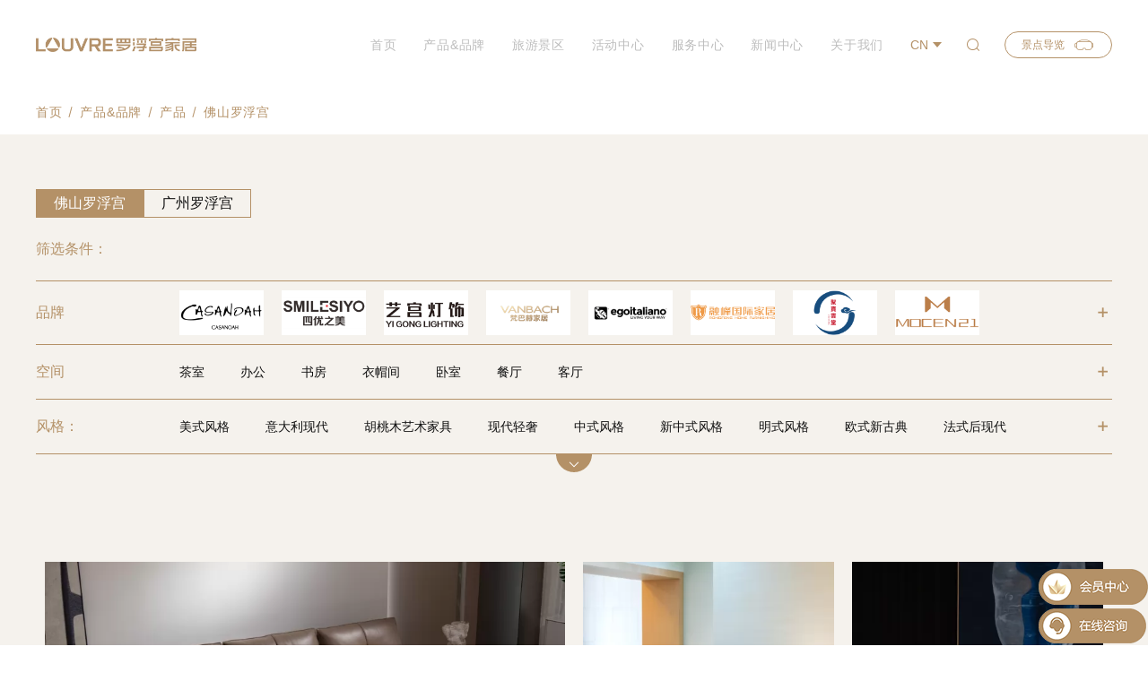

--- FILE ---
content_type: text/html; charset=UTF-8
request_url: https://louvre.cn/product-brand/products
body_size: 8280
content:
<!DOCTYPE html>
<html lang="zh-cn">
<head>
    <meta charset="UTF-8">
<meta name="keywords" content="">
<meta name="description" content="">
<meta http-equiv="X-UA-Compatible" content="IE=edge,chrome=1"/>
<meta name="renderer" content="webkit">
<meta name="screen-orientation" content="portrait">
<meta name="x5-orientation" content="portrait">
<meta name="format-detection" content="telephone=no,email=no,adress=no" >
<meta name="viewport" content="width=device-width, initial-scale=1.0, maximum-scale=1.0, user-scalable=no, shrink-to-fit=no" >
<meta name="apple-mobile-web-app-capable" content="yes">
<meta name="apple-mobile-web-app-status-bar-style" content="black">

<title>产品-罗浮宫家居</title>
<link rel="icon" href="/themes/cn/default/assets/img/favicon.ico">
<link rel="stylesheet" href="/themes/cn/default/styles/app.css?1769801589">
<link rel="stylesheet" href="//at.alicdn.com/t/font_2164133_lkfc5dtok9l.css"></head>

<body>
    <!-- STAET 头部开始 -->
<input type="hidden" name="lang" id="lang" value="cn">
<header>
    <div class="header">
        <div class="header-inner wrap auto">
            <a href="/" class="header-logo">
                <img class="logo-pc" src="/themes/cn/default/assets/img/logo.png?3d" alt="">
                <img class="logo-m" src="/themes/cn/default/assets/img/logo_m.png" alt="">
            </a>

            <div class="header-right">
                                
                <div class="header-menu js-header-menu">
                    <ul class="header-menu-ul list">
                        <li class="menu-item">
                            <a href="/" class="menu-link fz-14">首页</a>
                        </li>
                                                                        <li class="menu-item">
                            <a href="/product-brand" class="menu-link fz-14 has-sub">产品&amp;品牌</a>
                                                        <span class="menu-arrow icon-down"></span>
                            <div class="sub-menu">
                                <div class="sub-menu-wrap">
                                                                        <div class="submenu-item">
                                        <a href="/product-brand/pavilion" class="submenu-link fz-14">家居展馆</a>
                                                                                <!-- TODO：三级栏目 -->
                                        <div class="thr-submenu">
                                                                                        <a href="/product-brand/pavilion?city=1" class="submenu-link fz-14">佛山罗浮宫</a>
                                                                                        <a href="/product-brand/pavilion?city=2" class="submenu-link fz-14">广州罗浮宫</a>
                                                                                    </div>
                                                                            </div>
                                                                        <div class="submenu-item">
                                        <a href="/product-brand/brands" class="submenu-link fz-14">品牌</a>
                                                                                <!-- TODO：三级栏目 -->
                                        <div class="thr-submenu">
                                                                                        <a href="/product-brand/brands?city=1" class="submenu-link fz-14">佛山罗浮宫</a>
                                                                                        <a href="/product-brand/brands?city=2" class="submenu-link fz-14">广州罗浮宫</a>
                                                                                    </div>
                                                                            </div>
                                                                        <div class="submenu-item">
                                        <a href="/product-brand/products" class="submenu-link fz-14">产品</a>
                                                                                <!-- TODO：三级栏目 -->
                                        <div class="thr-submenu">
                                                                                        <a href="/product-brand/products?city=1" class="submenu-link fz-14">佛山罗浮宫</a>
                                                                                        <a href="/product-brand/products?city=2" class="submenu-link fz-14">广州罗浮宫</a>
                                                                                    </div>
                                                                            </div>
                                                                        <div class="submenu-item">
                                        <a href="/product-brand/customized" class="submenu-link fz-14">整装定制</a>
                                                                            </div>
                                                                    </div>
                            </div>
                                                    </li>
                                                                        <li class="menu-item">
                            <a href="/tourist-attractions" class="menu-link fz-14 has-sub">旅游景区</a>
                                                        <span class="menu-arrow icon-down"></span>
                            <div class="sub-menu">
                                <div class="sub-menu-wrap">
                                                                        <div class="submenu-item">
                                        <a href="/tourist-attractions/enjoy" class="submenu-link fz-14">赏</a>
                                                                            </div>
                                                                        <div class="submenu-item">
                                        <a href="/tourist-attractions/food" class="submenu-link fz-14">食</a>
                                                                            </div>
                                                                        <div class="submenu-item">
                                        <a href="/tourist-attractions/house" class="submenu-link fz-14">住</a>
                                                                            </div>
                                                                        <div class="submenu-item">
                                        <a href="/tourist-attractions/walk" class="submenu-link fz-14">行</a>
                                                                            </div>
                                                                    </div>
                            </div>
                                                    </li>
                                                                        <li class="menu-item">
                            <a href="/activity" class="menu-link fz-14 has-sub">活动中心</a>
                                                        <span class="menu-arrow icon-down"></span>
                            <div class="sub-menu">
                                <div class="sub-menu-wrap">
                                                                        <div class="submenu-item">
                                        <a href="/activity/sales" class="submenu-link fz-14">促销活动</a>
                                                                                <!-- TODO：三级栏目 -->
                                        <div class="thr-submenu">
                                                                                        <a href="/activity/sales?city=1" class="submenu-link fz-14">佛山罗浮宫</a>
                                                                                        <a href="/activity/sales?city=2" class="submenu-link fz-14">广州罗浮宫</a>
                                                                                    </div>
                                                                            </div>
                                                                        <div class="submenu-item">
                                        <a href="/activity/brand-activities" class="submenu-link fz-14">品牌活动</a>
                                                                                <!-- TODO：三级栏目 -->
                                        <div class="thr-submenu">
                                                                                        <a href="/activity/brand-activities?city=1" class="submenu-link fz-14">佛山罗浮宫</a>
                                                                                        <a href="/activity/brand-activities?city=2" class="submenu-link fz-14">广州罗浮宫</a>
                                                                                    </div>
                                                                            </div>
                                                                    </div>
                            </div>
                                                    </li>
                                                                        <li class="menu-item">
                            <a href="/service" class="menu-link fz-14 has-sub">服务中心</a>
                                                        <span class="menu-arrow icon-down"></span>
                            <div class="sub-menu">
                                <div class="sub-menu-wrap">
                                                                        <div class="submenu-item">
                                        <a href="/service/aftersale" class="submenu-link fz-14">平台保障</a>
                                                                            </div>
                                                                        <div class="submenu-item">
                                        <a href="/service/marketing-programs" class="submenu-link fz-14">设计选材</a>
                                                                            </div>
                                                                        <div class="submenu-item">
                                        <a href="/service/shopping" class="submenu-link fz-14">购物须知</a>
                                                                            </div>
                                                                        <div class="submenu-item">
                                        <a href="/service/business" class="submenu-link fz-14">商务服务</a>
                                                                            </div>
                                                                        <div class="submenu-item">
                                        <a href="/service/rights" class="submenu-link fz-14">维权打假</a>
                                                                            </div>
                                                                    </div>
                            </div>
                                                    </li>
                                                                        <li class="menu-item">
                            <a href="/news" class="menu-link fz-14 has-sub">新闻中心</a>
                                                        <span class="menu-arrow icon-down"></span>
                            <div class="sub-menu">
                                <div class="sub-menu-wrap">
                                                                        <div class="submenu-item">
                                        <a href="/news/group" class="submenu-link fz-14">集团资讯</a>
                                                                            </div>
                                                                        <div class="submenu-item">
                                        <a href="/news/media" class="submenu-link fz-14">家居灵感</a>
                                                                            </div>
                                                                        <div class="submenu-item">
                                        <a href="/news/visit" class="submenu-link fz-14">参观访问</a>
                                                                            </div>
                                                                    </div>
                            </div>
                                                    </li>
                                                                        <li class="menu-item">
                            <a href="/about" class="menu-link fz-14 has-sub">关于我们</a>
                                                        <span class="menu-arrow icon-down"></span>
                            <div class="sub-menu">
                                <div class="sub-menu-wrap">
                                                                        <div class="submenu-item">
                                        <a href="/about/intro" class="submenu-link fz-14">集团介绍</a>
                                                                            </div>
                                                                        <div class="submenu-item">
                                        <a href="/about/history" class="submenu-link fz-14">集团大事记</a>
                                                                            </div>
                                                                        <div class="submenu-item">
                                        <a href="/about/honor" class="submenu-link fz-14">集团荣誉</a>
                                                                            </div>
                                                                        <div class="submenu-item">
                                        <a href="/about/branch" class="submenu-link fz-14">分支机构</a>
                                                                            </div>
                                                                        <div class="submenu-item">
                                        <a href="/about/culture" class="submenu-link fz-14">企业文化</a>
                                                                            </div>
                                                                        <div class="submenu-item">
                                        <a href="/about/job" class="submenu-link fz-14">集团招聘</a>
                                                                            </div>
                                                                        <div class="submenu-item">
                                        <a href="/about/contact" class="submenu-link fz-14">联系我们</a>
                                                                            </div>
                                                                    </div>
                            </div>
                                                    </li>
                                            </ul>
                </div>

                <div class="header-lang">
                    <a href="javascript:;" class="hlang-link fz-14">CN</a>
                    <div class="sub-lang">
                        <a href="https://www.louvre-mall.com/" class="sublang-link">EN</a>
                        <!-- <a href="/rus" class="sublang-link">RU</a> -->
                        <!-- <a href="/ar" class="sublang-link">AR</a> -->
                    </div>
                </div>
                
                <a href="javascript:;" class="header-vr search js-search-open">
                    <span class="icon-search"></span>
                </a>

                <a href="https://720yun.com/t/bcvkt9rbzdl" target="_blank" rel="nofollow" class="header-vr">
                    景点导览<span class="icon-vr"></span>
                </a>

                <!-- <a href="javascript:;" class="header-user icon-user"></a> -->
                <div class="btn-menu js-menu-btn">
                    <span></span>
                    <span></span>
                    <span></span>
                </div>
            </div>

        </div>
    </div>
</header>
<!-- END 头部结束 -->

<div class="search-box-layer">
    <div class="sbf-bg js-search-bg"></div>
    <div class="search-box-main">
        <div class="search-box-wrap">
            <div class="sbf-main">
                <form action="/search/list" autocomplete="off">
                    <span class="sbf-ico icon-search"></span>
                    <input type="text" class="sbf-input" name="keywords" placeholder="关键词...">
                    <button type="submit" class="sbf-submit">搜索</button>
                </form>
            </div>
        </div>
    </div>
</div>    

    <div class="container">
        <div class="blank-top"></div>

        <div class="page-crumbs">
            <div class="wrap">
                <a href="/">首页</a><a href="/product-brand">产品&amp;品牌</a><a href="/product-brand/products">产品</a><a href="javascript:;">佛山罗浮宫</a>
            </div>
        </div>

        <!--brand_item-->
                <!--ext1-->
                <!--功能-->
        
        <!--风格-->
        
        <!--楼层-->
        
        <!--区域-->
        
        

        <div class="bg-yellow">
            <div class="wrap pt-1">
                <div class="mt-60"></div>
                <div class="_sec-header flex justify-between items-center mt-20">
                    <div class="_sec-header__tab flex fz-20">
                                                <a class="current" href="/product-brand/products?city=1">佛山罗浮宫</a>
                                                <a class="" href="/product-brand/products?city=2">广州罗浮宫</a>
                                            </div>
                </div>

                                <form action="/product-brand/products" method="get" id="productForm" class="js-pForm mt-20" autocomplete="off">
                    <input type="hidden" name="city" value="1">   
                    <div class="filter-results" id="filterOptions">
                        <span class="filter-results-title">筛选条件：</span>
                        <div class="fresults-body">
                                                                                                                                                                                                                                                                                                                                                                                                                                                                                                                                                                                                                                                                                                                                                                                                                                                                                                                                                                                                                                                                                                                                                                                                                                                                                                                                                                                                                                                                                                                                                                                                                                                                                                                                                                                                                                                                                                                                                                                                                                                                                                                                                                                                                                                                                                                                                                                                                                                
                                                                                                                                                                                                                                                                                                                                                                                                                                                                                                                                                                                                                                                                                                                                                                                    
                                                                                                                                                                                                                                                                                                                                                                                                                                                                                                                                                                                                                                                                                                                                                                                                                                                                                                                                                                                                                    
                                                                                                                                                                                                                                                                                                                                                                            
                                                                                                                                                                                                                                                                                    </div>
                    </div>
                    <div class="filter-body mt-20">
                                                <div class="filter-item brand">
                            <span class="filter-item__cate">品牌</span>
                            <div class="filter-item__body">
                                <!-- (input:radio[name=pavilion id=pavilion$]+label.filter-item__label[for=pavilion$])*10 -->
                                                                <input type="radio" name="brand" id="brand2264" value="2264" class="filter-item__radio" >
                                <label for="brand2264" class="filter-item__brand img-box"><img src="/media/upload/logo11.png" alt="卡萨诺亚"></label>
                                                                <input type="radio" name="brand" id="brand2257" value="2257" class="filter-item__radio" >
                                <label for="brand2257" class="filter-item__brand img-box"><img src="/media/upload/logo9.png" alt="四优之美"></label>
                                                                <input type="radio" name="brand" id="brand2253" value="2253" class="filter-item__radio" >
                                <label for="brand2253" class="filter-item__brand img-box"><img src="/media/upload/logo8.png" alt="艺宫灯饰"></label>
                                                                <input type="radio" name="brand" id="brand2234" value="2234" class="filter-item__radio" >
                                <label for="brand2234" class="filter-item__brand img-box"><img src="/media/upload/%E6%A2%B5%E5%B7%B4%E8%B5%ABVANBACH.png" alt="梵巴赫"></label>
                                                                <input type="radio" name="brand" id="brand2230" value="2230" class="filter-item__radio" >
                                <label for="brand2230" class="filter-item__brand img-box"><img src="/media/upload/egoitaliano%20logo.png" alt="egoitaliano"></label>
                                                                <input type="radio" name="brand" id="brand2213" value="2213" class="filter-item__radio" >
                                <label for="brand2213" class="filter-item__brand img-box"><img src="/media/upload/%E8%9E%8D%E5%B3%B0%E5%9B%BD%E9%99%85%E5%AE%B6%E5%B1%85.png" alt="融峰国际家居"></label>
                                                                <input type="radio" name="brand" id="brand2211" value="2211" class="filter-item__radio" >
                                <label for="brand2211" class="filter-item__brand img-box"><img src="/media/upload/logo5.png" alt="聚宝云堂"></label>
                                                                <input type="radio" name="brand" id="brand2204" value="2204" class="filter-item__radio" >
                                <label for="brand2204" class="filter-item__brand img-box"><img src="/media/upload/%E6%9C%A8%E8%87%A3%E5%B1%85%E5%93%81logo.png" alt="木臣居品"></label>
                                                                <input type="radio" name="brand" id="brand2197" value="2197" class="filter-item__radio" >
                                <label for="brand2197" class="filter-item__brand img-box"><img src="/media/upload/logo1.png" alt="爱敦堡"></label>
                                                                <input type="radio" name="brand" id="brand2193" value="2193" class="filter-item__radio" >
                                <label for="brand2193" class="filter-item__brand img-box"><img src="/media/upload/%E7%8B%AC%E8%A7%92%E4%BB%99%E5%B4%8Clogo.png" alt="独角仙崌"></label>
                                                                <input type="radio" name="brand" id="brand2187" value="2187" class="filter-item__radio" >
                                <label for="brand2187" class="filter-item__brand img-box"><img src="/media/upload/logo_3.png" alt="壁炉大师"></label>
                                                                <input type="radio" name="brand" id="brand2186" value="2186" class="filter-item__radio" >
                                <label for="brand2186" class="filter-item__brand img-box"><img src="/media/upload/logo3.png" alt="丰辉石业 Marblexpert"></label>
                                                                <input type="radio" name="brand" id="brand2174" value="2174" class="filter-item__radio" >
                                <label for="brand2174" class="filter-item__brand img-box"><img src="/media/upload/logo_2.png" alt="七彩人生"></label>
                                                                <input type="radio" name="brand" id="brand2023" value="2023" class="filter-item__radio" >
                                <label for="brand2023" class="filter-item__brand img-box"><img src="/media/upload/NATUZI-ITALIA-logo_2.png" alt="生活大师"></label>
                                                                <input type="radio" name="brand" id="brand2019" value="2019" class="filter-item__radio" >
                                <label for="brand2019" class="filter-item__brand img-box"><img src="/media/upload/%E5%89%8D%E8%BF%9B%E5%AE%B6%E5%85%B7logo.png" alt="前进家具"></label>
                                                                <input type="radio" name="brand" id="brand2015" value="2015" class="filter-item__radio" >
                                <label for="brand2015" class="filter-item__brand img-box"><img src="/media/upload/NATUZI-ITALIA-logo_1.png" alt="LIFEMASTER生活大师"></label>
                                                                <input type="radio" name="brand" id="brand2014" value="2014" class="filter-item__radio" >
                                <label for="brand2014" class="filter-item__brand img-box"><img src="/media/upload/M%26Dlogo.png" alt="M&amp;D"></label>
                                                                <input type="radio" name="brand" id="brand2013" value="2013" class="filter-item__radio" >
                                <label for="brand2013" class="filter-item__brand img-box"><img src="/media/upload/NATUZI-ITALIA-logo.png" alt="NATUZI ITALIA"></label>
                                                                <input type="radio" name="brand" id="brand2012" value="2012" class="filter-item__radio" >
                                <label for="brand2012" class="filter-item__brand img-box"><img src="/media/upload/CAMPO-DE-FIORI-LOGO.png" alt="CAMPO DE' FIORI"></label>
                                                                <input type="radio" name="brand" id="brand2011" value="2011" class="filter-item__radio" >
                                <label for="brand2011" class="filter-item__brand img-box"><img src="/media/upload/%E5%A4%8F%E5%9B%BElogo.png" alt="夏图"></label>
                                                                <input type="radio" name="brand" id="brand2010" value="2010" class="filter-item__radio" >
                                <label for="brand2010" class="filter-item__brand img-box"><img src="/media/upload/CBD-logo.png" alt="CBD家居"></label>
                                                                <input type="radio" name="brand" id="brand2007" value="2007" class="filter-item__radio" >
                                <label for="brand2007" class="filter-item__brand img-box"><img src="/media/upload/%E6%A2%A6%E7%99%BE%E5%90%88logo.png" alt="梦百合"></label>
                                                                <input type="radio" name="brand" id="brand346" value="346" class="filter-item__radio" >
                                <label for="brand346" class="filter-item__brand img-box"><img src="/media/upload/theme-brand/brands/daaz-2_1.png" alt="DAaZ"></label>
                                                                <input type="radio" name="brand" id="brand2001" value="2001" class="filter-item__radio" >
                                <label for="brand2001" class="filter-item__brand img-box"><img src="/media/upload/1FB28%E5%AE%9D%E9%9C%B2%E6%96%AF--logo-%E9%BB%91%E8%89%B2.png" alt="宝露斯"></label>
                                                                <input type="radio" name="brand" id="brand535" value="535" class="filter-item__radio" >
                                <label for="brand535" class="filter-item__brand img-box"><img src="/media/upload/theme-brand/brands/lifemaster.png" alt="生活大师"></label>
                                                                <input type="radio" name="brand" id="brand1816" value="1816" class="filter-item__radio" >
                                <label for="brand1816" class="filter-item__brand img-box"><img src="/media/upload/300-160-LOGO_1.jpg" alt="华行红木"></label>
                                                                <input type="radio" name="brand" id="brand1814" value="1814" class="filter-item__radio" >
                                <label for="brand1814" class="filter-item__brand img-box"><img src="/media/upload/300-160-logo_2.png" alt="美国艾绿"></label>
                                                                <input type="radio" name="brand" id="brand1810" value="1810" class="filter-item__radio" >
                                <label for="brand1810" class="filter-item__brand img-box"><img src="/media/upload/logo_300-160.png" alt="艾伦斯特"></label>
                                                                <input type="radio" name="brand" id="brand1715" value="1715" class="filter-item__radio" >
                                <label for="brand1715" class="filter-item__brand img-box"><img src="/media/upload/theme-brand/brands/1-3_2.jpg" alt="金可儿"></label>
                                                                <input type="radio" name="brand" id="brand1713" value="1713" class="filter-item__radio" >
                                <label for="brand1713" class="filter-item__brand img-box"><img src="/media/upload/theme-brand/brands/1-3.jpg" alt="RM工程定制家具"></label>
                                                                <input type="radio" name="brand" id="brand585" value="585" class="filter-item__radio" >
                                <label for="brand585" class="filter-item__brand img-box"><img src="/media/upload/theme-brand/products/shangchi-logo.png" alt="尚驰"></label>
                                                                <input type="radio" name="brand" id="brand579" value="579" class="filter-item__radio" >
                                <label for="brand579" class="filter-item__brand img-box"><img src="/media/upload/theme-brand/products/xilinmen-logo.jpg" alt="喜临门"></label>
                                                                <input type="radio" name="brand" id="brand344" value="344" class="filter-item__radio" >
                                <label for="brand344" class="filter-item__brand img-box"><img src="/media/upload/theme-brand/brands/%E5%B0%BA%E4%B9%90-1.png" alt="lightspace·尺乐"></label>
                                                                <input type="radio" name="brand" id="brand304" value="304" class="filter-item__radio" >
                                <label for="brand304" class="filter-item__brand img-box"><img src="/media/upload/theme-brand/brands/mgx-2.png" alt="明贡轩"></label>
                                                            </div>
                            <div class="filter-item__more icon-plus js-filter-more"></div>
                        </div>
                        
                                                <div class="filter-item" id="function">
                            <span class="filter-item__cate">空间</span>
                            <div class="filter-item__body">
                                                                <input type="radio" name="function" id="function19" value="19" class="filter-item__radio"  >
                                <label for="function19" class="filter-item__label">茶室</label>
                                                                <input type="radio" name="function" id="function10" value="10" class="filter-item__radio"  >
                                <label for="function10" class="filter-item__label">办公</label>
                                                                <input type="radio" name="function" id="function9" value="9" class="filter-item__radio"  >
                                <label for="function9" class="filter-item__label">书房</label>
                                                                <input type="radio" name="function" id="function8" value="8" class="filter-item__radio"  >
                                <label for="function8" class="filter-item__label">衣帽间</label>
                                                                <input type="radio" name="function" id="function5" value="5" class="filter-item__radio"  >
                                <label for="function5" class="filter-item__label">卧室</label>
                                                                <input type="radio" name="function" id="function4" value="4" class="filter-item__radio"  >
                                <label for="function4" class="filter-item__label">餐厅</label>
                                                                <input type="radio" name="function" id="function3" value="3" class="filter-item__radio"  >
                                <label for="function3" class="filter-item__label">客厅</label>
                                                            </div>
                            <div class="filter-item__more icon-plus js-filter-more"></div>
                        </div>
                                                                        <div class="filter-item" id="style">
                            <span class="filter-item__cate">风格：</span>
                            <div class="filter-item__body">
                                                                <input type="radio" name="style" id="style18" value="18" class="filter-item__radio"  >
                                <label for="style18" class="filter-item__label">美式风格</label>
                                                                <input type="radio" name="style" id="style17" value="17" class="filter-item__radio"  >
                                <label for="style17" class="filter-item__label">意大利现代</label>
                                                                <input type="radio" name="style" id="style16" value="16" class="filter-item__radio"  >
                                <label for="style16" class="filter-item__label"> 胡桃木艺术家具</label>
                                                                <input type="radio" name="style" id="style15" value="15" class="filter-item__radio"  >
                                <label for="style15" class="filter-item__label">现代轻奢</label>
                                                                <input type="radio" name="style" id="style13" value="13" class="filter-item__radio"  >
                                <label for="style13" class="filter-item__label">中式风格</label>
                                                                <input type="radio" name="style" id="style11" value="11" class="filter-item__radio"  >
                                <label for="style11" class="filter-item__label">新中式风格</label>
                                                                <input type="radio" name="style" id="style10" value="10" class="filter-item__radio"  >
                                <label for="style10" class="filter-item__label">明式风格</label>
                                                                <input type="radio" name="style" id="style9" value="9" class="filter-item__radio"  >
                                <label for="style9" class="filter-item__label">欧式新古典</label>
                                                                <input type="radio" name="style" id="style8" value="8" class="filter-item__radio"  >
                                <label for="style8" class="filter-item__label">法式后现代</label>
                                                                <input type="radio" name="style" id="style5" value="5" class="filter-item__radio"  >
                                <label for="style5" class="filter-item__label">现代风格</label>
                                                                <input type="radio" name="style" id="style4" value="4" class="filter-item__radio"  >
                                <label for="style4" class="filter-item__label">现代极简</label>
                                                                <input type="radio" name="style" id="style3" value="3" class="filter-item__radio"  >
                                <label for="style3" class="filter-item__label">极简风</label>
                                                                <input type="radio" name="style" id="style2" value="2" class="filter-item__radio"  >
                                <label for="style2" class="filter-item__label">后现代风</label>
                                                            </div>
                            <div class="filter-item__more icon-plus js-filter-more"></div>
                        </div>
                                                                        <div class="filter-item" id="pavilion">
                            <span class="filter-item__cate">展馆</span>
                            <div class="filter-item__body">
                                                                <input type="radio" name="pavilion" id="pavilion1" value="1" class="filter-item__radio"  >
                                <label for="pavilion1" class="filter-item__label">现代家具</label>
                                                                <input type="radio" name="pavilion" id="pavilion7" value="7" class="filter-item__radio"  >
                                <label for="pavilion7" class="filter-item__label">新中式家具</label>
                                                                <input type="radio" name="pavilion" id="pavilion1997" value="1997" class="filter-item__radio"  >
                                <label for="pavilion1997" class="filter-item__label">现代轻奢家具</label>
                                                                <input type="radio" name="pavilion" id="pavilion61" value="61" class="filter-item__radio"  >
                                <label for="pavilion61" class="filter-item__label">全案定制中心</label>
                                                                <input type="radio" name="pavilion" id="pavilion1996" value="1996" class="filter-item__radio"  >
                                <label for="pavilion1996" class="filter-item__label">现代实木家具</label>
                                                                <input type="radio" name="pavilion" id="pavilion6" value="6" class="filter-item__radio"  >
                                <label for="pavilion6" class="filter-item__label">红木家具</label>
                                                                <input type="radio" name="pavilion" id="pavilion3" value="3" class="filter-item__radio"  >
                                <label for="pavilion3" class="filter-item__label">原创设计家具馆</label>
                                                                <input type="radio" name="pavilion" id="pavilion4" value="4" class="filter-item__radio"  >
                                <label for="pavilion4" class="filter-item__label">办公家具</label>
                                                                <input type="radio" name="pavilion" id="pavilion59" value="59" class="filter-item__radio"  >
                                <label for="pavilion59" class="filter-item__label">软装饰品馆</label>
                                                                <input type="radio" name="pavilion" id="pavilion9" value="9" class="filter-item__radio"  >
                                <label for="pavilion9" class="filter-item__label">儿童家具馆</label>
                                                                <input type="radio" name="pavilion" id="pavilion8" value="8" class="filter-item__radio"  >
                                <label for="pavilion8" class="filter-item__label">睡眠中心</label>
                                                                <input type="radio" name="pavilion" id="pavilion1998" value="1998" class="filter-item__radio"  >
                                <label for="pavilion1998" class="filter-item__label">茶艺空间</label>
                                                                <input type="radio" name="pavilion" id="pavilion5" value="5" class="filter-item__radio"  >
                                <label for="pavilion5" class="filter-item__label">欧美古典家具</label>
                                                                <input type="radio" name="pavilion" id="pavilion60" value="60" class="filter-item__radio"  >
                                <label for="pavilion60" class="filter-item__label">户外、藤艺家具</label>
                                                                <input type="radio" name="pavilion" id="pavilion62" value="62" class="filter-item__radio"  >
                                <label for="pavilion62" class="filter-item__label">国际品牌家具</label>
                                                                <input type="radio" name="pavilion" id="pavilion64" value="64" class="filter-item__radio"  >
                                <label for="pavilion64" class="filter-item__label">罗浮宫进口馆</label>
                                                                <input type="radio" name="pavilion" id="pavilion65" value="65" class="filter-item__radio"  >
                                <label for="pavilion65" class="filter-item__label">萃璟</label>
                                                            </div>
                            <div class="filter-item__more icon-plus js-filter-more"></div>
                        </div>
                                                                        <div class="filter-item" id="level">
                            <span class="filter-item__cate">楼层</span>
                            <div class="filter-item__body">
                                                                <input type="radio" name="level" id="level1" value="1" class="filter-item__radio"  >
                                <label for="level1" class="filter-item__label">1楼</label>
                                                                <input type="radio" name="level" id="level2" value="2" class="filter-item__radio"  >
                                <label for="level2" class="filter-item__label">2楼</label>
                                                                <input type="radio" name="level" id="level3" value="3" class="filter-item__radio"  >
                                <label for="level3" class="filter-item__label">3楼</label>
                                                                <input type="radio" name="level" id="level4" value="4" class="filter-item__radio"  >
                                <label for="level4" class="filter-item__label">4楼</label>
                                                                <input type="radio" name="level" id="level5" value="5" class="filter-item__radio"  >
                                <label for="level5" class="filter-item__label">5楼</label>
                                                                <input type="radio" name="level" id="level6" value="6" class="filter-item__radio"  >
                                <label for="level6" class="filter-item__label">6楼</label>
                                                            </div>
                            <div class="filter-item__more icon-plus js-filter-more"></div>
                        </div>
                        
                                                <div class="filter-item" id="area">
                            <span class="filter-item__cate">区域</span>
                            <div class="filter-item__body">
                                                                <input type="radio" name="area" id="area1" class="filter-item__radio" value="1"  >
                                <label for="area1" class="filter-item__label">A区</label>
                                                                <input type="radio" name="area" id="area2" class="filter-item__radio" value="2"  >
                                <label for="area2" class="filter-item__label">B区</label>
                                                                <input type="radio" name="area" id="area3" class="filter-item__radio" value="3"  >
                                <label for="area3" class="filter-item__label">C区</label>
                                                                <input type="radio" name="area" id="area4" class="filter-item__radio" value="4"  >
                                <label for="area4" class="filter-item__label">D区</label>
                                                            </div>
                            <div class="filter-item__more icon-plus js-filter-more"></div>
                        </div>
                                                                        <div class="text-center">
                            <a href="javascript:;" class="filter-arrow icon-top js-filter-arrow"></a>
                        </div>
                                            </div>
                </form>
                
                
                <ul class="list list-4 list-products mt-100 special html-content">
                                                            <li>
                        <a href="/product-brand/products/2276.html" class="pavilion-item product-item list-item">
                            <div class="product-item__img bg-cover" style="background-image: url('/media/tmp/webp/page/d4a930ff21fe335ebb473eef33f4c44c.webp');">
                                <ul class="list list-2 list-default">
                                    <li>
                                        <div class="product-item__img img-box"></div>
                                    </li>
                                </ul>
                            </div>
                            <div class="pavilion-item__intro">
                                <p class="product-item__num fz-14">CF6009</p>
                                <h3 class="product-item__title fz-20">卡萨诺亚现代沙发肯恩</h3>
                                <span class="pavilion-item__arrow icon-arrow-br"></span>
                            </div>
                        </a>
                    </li>
                                                                                <li>
                        <a href="/product-brand/products/2274.html" class="pavilion-item product-item list-item">
                            <div class="product-item__img img-box">
                                <img src="/media/tmp/webp/page/17b0d4441e71e7904c4ce3c86cd15e43.webp" alt="CASANOAH现代新中式—温雅先生">
                            </div>
                            <div class="pavilion-item__intro">
                                <p class="product-item__num fz-14">XD40001</p>
                                <h3 class="product-item__title fz-20">CASANOAH现代新中式—温雅先生</h3>
                                <span class="pavilion-item__arrow icon-arrow-br"></span>
                            </div>
                        </a>
                    </li>
                                                                                <li>
                        <a href="/product-brand/products/2272.html" class="pavilion-item product-item list-item">
                            <div class="product-item__img img-box">
                                <img src="/media/tmp/webp/page/7a2001777d55424c049f8430ebdad230.webp" alt="卡萨诺亚现代云境沙发">
                            </div>
                            <div class="pavilion-item__intro">
                                <p class="product-item__num fz-14">CN0005</p>
                                <h3 class="product-item__title fz-20">卡萨诺亚现代云境沙发</h3>
                                <span class="pavilion-item__arrow icon-arrow-br"></span>
                            </div>
                        </a>
                    </li>
                                                                                <li>
                        <a href="/product-brand/products/2270.html" class="pavilion-item product-item list-item">
                            <div class="product-item__img img-box">
                                <img src="/media/tmp/webp/page/f3b8ca788b5100fc6976105005972899.webp" alt="卡萨诺亚现代沙发云序">
                            </div>
                            <div class="pavilion-item__intro">
                                <p class="product-item__num fz-14">CF6007</p>
                                <h3 class="product-item__title fz-20">卡萨诺亚现代沙发云序</h3>
                                <span class="pavilion-item__arrow icon-arrow-br"></span>
                            </div>
                        </a>
                    </li>
                                                                                <li>
                        <a href="/product-brand/products/2268.html" class="pavilion-item product-item list-item">
                            <div class="product-item__img img-box">
                                <img src="/media/tmp/webp/page/12096404da18617194455c7e01469e18.webp" alt="卡萨诺亚现代沙发幕光">
                            </div>
                            <div class="pavilion-item__intro">
                                <p class="product-item__num fz-14">FB8007</p>
                                <h3 class="product-item__title fz-20">卡萨诺亚现代沙发幕光</h3>
                                <span class="pavilion-item__arrow icon-arrow-br"></span>
                            </div>
                        </a>
                    </li>
                                                                                <li>
                        <a href="/product-brand/products/2266.html" class="pavilion-item product-item list-item">
                            <div class="product-item__img bg-cover" style="background-image: url('/media/tmp/webp/page/6469e91ea2058a1771182f9c3f21cd0b.webp');">
                                <ul class="list list-2 list-default">
                                    <li>
                                        <div class="product-item__img img-box"></div>
                                    </li>
                                </ul>
                            </div>
                            <div class="pavilion-item__intro">
                                <p class="product-item__num fz-14">CF9005</p>
                                <h3 class="product-item__title fz-20">卡萨诺亚-Lexi沙发</h3>
                                <span class="pavilion-item__arrow icon-arrow-br"></span>
                            </div>
                        </a>
                    </li>
                                                                                <li>
                        <a href="/product-brand/products/2261.html" class="pavilion-item product-item list-item">
                            <div class="product-item__img bg-cover" style="background-image: url('/media/tmp/webp/page/258b1d2e7d42bafb45dde292e76440a7.webp');">
                                <ul class="list list-2 list-default">
                                    <li>
                                        <div class="product-item__img img-box"></div>
                                    </li>
                                </ul>
                            </div>
                            <div class="pavilion-item__intro">
                                <p class="product-item__num fz-14">2517T-25</p>
                                <h3 class="product-item__title fz-20">四优之美-2.5米班台</h3>
                                <span class="pavilion-item__arrow icon-arrow-br"></span>
                            </div>
                        </a>
                    </li>
                                                                                <li>
                        <a href="/product-brand/products/2259.html" class="pavilion-item product-item list-item">
                            <div class="product-item__img img-box">
                                <img src="/media/tmp/webp/page/d5252ee139b7138326bf579e612d8bbc.webp" alt="四优之美-3.2米班台">
                            </div>
                            <div class="pavilion-item__intro">
                                <p class="product-item__num fz-14">2511T-32</p>
                                <h3 class="product-item__title fz-20">四优之美-3.2米班台</h3>
                                <span class="pavilion-item__arrow icon-arrow-br"></span>
                            </div>
                        </a>
                    </li>
                                                                                <li>
                        <a href="/product-brand/products/2254.html" class="pavilion-item product-item list-item">
                            <div class="product-item__img img-box">
                                <img src="/media/tmp/webp/page/d988c6d3f3cf424f5c8d426e92f567a2.webp" alt="艺宫灯饰福星铜灯">
                            </div>
                            <div class="pavilion-item__intro">
                                <p class="product-item__num fz-14">YT-89116</p>
                                <h3 class="product-item__title fz-20">艺宫灯饰福星铜灯</h3>
                                <span class="pavilion-item__arrow icon-arrow-br"></span>
                            </div>
                        </a>
                    </li>
                                        
                </ul>

                <!-- Pager -->
                <div id="pager">
                                        <div class="pager">
                        <a  class="page-prev icon-prev"></a> <a href=/product-brand/products?pagenum=1 class=" current">1</a> <a href=/product-brand/products?pagenum=2 class="">2</a> <a href=/product-brand/products?pagenum=3 class="">3</a> <a href=/product-brand/products?pagenum=4 class="">4</a> <a href=/product-brand/products?pagenum=5 class="">5</a> <a href=/product-brand/products?pagenum=2 class="page-next icon-next"></a> 
                    </div>
                                    </div>
                <div class="d-inline-block mt-80"></div>
            </div>
        </div>

        <!-- START 底部开始 -->
<footer>
    <div class="footer">
        <div class="footer-inner wrap auto">
            <div class="footer-top flex justify-between flex-wrap">
                <a href="/" class="footer-logo">
                    <img src="/themes/cn/default/assets/img/logo_footer.png" alt="">
                </a>

                <div class="ft-right flex flex-wrap">
                    <div class="footer-social">
                        <span>佛山罗浮宫：</span>
                        <a href="javascript:;" class="social-link social-qrcode icon-wechat">
                            <img src="/themes/cn/default/assets/img/qrcode.png" alt="">
                        </a>
                        <a href="javascript:;" class="social-link social-qrcode icon-xiaohongshu">
                            <img src="/themes/cn/default/assets/img/xhs.jpg" alt="">
                        </a>
                        <a href="javascript:;" class="social-link social-qrcode icon-weibo">
                            <img src="/themes/cn/default/assets/img/qrcode.png" alt="">
                        </a>
                        <a href="https://www.facebook.com/LouvreFurnishings" class="social-link icon-facebook"></a>
                        <!-- <a href="javascript:;" class="social-link icon-instagram"></a> -->
                    </div>
                    <div class="footer-social">
                        <span>广州罗浮宫：</span>
                        <a href="javascript:;" class="social-link social-qrcode icon-wechat">
                            <img src="/themes/cn/default/assets/gz/wx.jpg" alt="">
                        </a>
                        <a href="javascript:;" class="social-link social-qrcode icon-xiaohongshu">
                            <img src="/themes/cn/default/assets/gz/xhs.png" alt="">
                        </a>
                        <a href="javascript:;" class="social-link social-qrcode icon-weibo">
                            <img src="/themes/cn/default/assets/gz/wb.png" alt="">
                        </a>
                        <a href="https://www.facebook.com/LouvreFurnishings" class="social-link icon-facebook"></a>
                        <!-- <a href="javascript:;" class="social-link icon-instagram"></a> -->
                    </div>
                </div>

            </div>
                        <div class="footer-main mt-30">
                <ul class="list-fmenu">
                    <li>
                        <a href="/" class="fmenu-link">首页</a>
                    </li>
                                        <li>
                        <a href="/product-brand" class="fmenu-link">产品&amp;品牌</a>
                    </li>
                                        <li>
                        <a href="/tourist-attractions" class="fmenu-link">旅游景区</a>
                    </li>
                                        <li>
                        <a href="/activity" class="fmenu-link">活动中心</a>
                    </li>
                                        <li>
                        <a href="/service" class="fmenu-link">服务中心</a>
                    </li>
                                        <li>
                        <a href="/news" class="fmenu-link">新闻中心</a>
                    </li>
                                        <li>
                        <a href="/about" class="fmenu-link">关于我们</a>
                    </li>
                                        <li>
                        <a href="/about/contact" class="fmenu-link">联系我们</a>
                    </li>
                </ul>

                <!-- <ul class="list list-fmenu" style="margin: 15px 0;">
                    <li>
                        <a href="/" class="">
                           <img src="/images/wxcode.jpg" width="100" height="100" />
                        </a>
                    </li>
                </ul> -->

                <div class="footer-contact">
                    <h3 class="fc-title">Contact us</h3>
                    <div class="fc-address">
                        <div class="fc-desc">
                            <p>中国广东省佛山市顺德区121省道乐从路段</p>

<p>罗浮宫国际家居博览中心</p>

<p>&nbsp;</p>

<p>400-0250-300</p>
<meta name="baidu-site-verification" content="code-cnRpq537gp" />
                        </div>
                        <div class="fc-desc">
                            <p>中国广东省广州市天河区黄埔大道中666号</p>

                            <p>罗浮宫家居艺术中心</p>

                            <p>&nbsp;</p>

                            <p>400-0250-300</p>

                        </div>
                    </div>



                    <div class="gotop icon-top js-gotop mt-30"></div>
                    <div class="vip" style="background: url(/images/vip.png); position: fixed; width: 122px; height: 40px; right: 0; bottom: 45px;cursor: pointer;" onMouseOut="hideImg()" onmouseover="showImg()">
                        <div id="vipimg" style="width: 100px;height: 100px;position: absolute; right: 12px; bottom: 40px; background: url(/images/fw-qrcode.jpg); display: none;"> </div>
                    </div>
                    <script type="text/javascript">
                        function showImg() {
                            document.getElementById("vipimg").style.display = 'block';
                        }
                        function hideImg() {
                            document.getElementById("vipimg").style.display = 'none';
                        }
                    </script>

                </div>
            </div>
            <div class="footer-icp mt-50">
                <a href="https://beian.miit.gov.cn/" class="footer-icp-link" target="_blank" rel="nofollow">粤ICP备09109445号</a>© 2025 Louvre Furnishings Group Designed by <a href="https://www.sumaarts.com" class="footer-design" target="_blank" rel="nofollow">sumaart</a>
            </div>
        </div>
    </div>
</footer>
<!-- END 底部结束 -->

<div class="layer-reserv js-layer-reserv">
    <div class="lr-main">
        <div class="lr-close icon-close js-lr-close"></div>
        <div class="lr-wrap">
            <h2 class="lr-title fz-40">立即预约</h2>
            <h3 class="lr-tip fz-30 mt-40 "></h3>
            <div class="page-desc fz-14 mt-20">
                                
                            </div>

            <form action="/feedback/food" id="foodForm" method="post" autocomplete="off">
                <div class="lr-form mt-40">
                    <div class="form-item col-50">
                        <div class="form-item__wrap">
                            <select class="fi-select fz-14 js-reserv-select" name="type">
                                                            </select>
                        </div>
                    </div>
                    <div class="form-item col-50">
                        <div class="form-item__wrap">
                            <div class="fi-time">
                                <span class="fi-time__title fz-14">预约时间</span>
                                <input type="text" class="fi-input fz-14 vi js-reserv-date" value="2026/01/31 03:33" name="time" id="date">
                                <span class="fi-time__ico icon-date"></span>
                            </div>
                        </div>
                    </div>
                    <div class="form-item col-25">
                        <div class="form-item__wrap">
                            <input type="tel" class="fi-input fz-14" name="num" placeholder="人数">
                        </div>
                    </div>
                    <div class="form-item col-25">
                        <div class="form-item__wrap">
                            <input type="text" class="fi-input fz-14" name="name" placeholder="联系人">
                        </div>
                    </div>
                    <div class="form-item col-50">
                        <div class="form-item__wrap">
                            <input type="text" class="fi-input fz-14" name="contact" maxlength="11" placeholder="联系方式">
                        </div>
                    </div>

                    <div class="form-item col-50">
                        <div class="fi-code__wrap">
                            <div class="form-item fi-code-left">
                                <div class="form-item__wrap">
                                    <input type="tel" class="fi-input fz-16 big" name="code" maxlength="6" placeholder="验证码">
                                </div>
                            </div>
                            <div class="form-item fi-code-right">
                                <div class="form-item__wrap">
                                    <img alt="验证码" class="fi-btn-code js-btn-getcode" data-src='/feedback/captcha' src='/feedback/captcha' />
                                </div>
                            </div>
                        </div>
                    </div>

                </div>
                <a href="javascript:;" class="link-contact fz-20 mt-20 js-experience-submit">立即预约 <span class="icon-right"></span></a>
            </form>
        </div>


    </div>
</div>

<!--<div class="layer-reserv js-layer-apply">-->
<!--    <div class="lr-main">-->
<!--        <div class="lr-close icon-close js-lr-close"></div>-->
<!--        <div class="lr-wrap">-->
<!--            <h2 class="lr-title fz-40">我要报名</h2>-->
<!--            <h3 class="lr-tip fz-30 mt-40"></h3>-->
<!--            <div class="page-desc fz-14 mt-20">-->
<!--                -->
<!--            </div>-->
<!--            <form action="/feedback/brand" id="brandForm" method="post" autocomplete="off">-->
<!--                <div class="lr-form mt-40">-->
<!--                    <div class="form-item col-50">-->
<!--                        <div class="form-item__wrap">-->
<!--                            <input type="text" class="fi-input fz-14" name="contacts" placeholder="联系人">-->
<!--                        </div>-->
<!--                    </div>-->
<!--                    <div class="form-item col-50">-->
<!--                        <div class="form-item__wrap">-->
<!--                            <input type="tel" class="fi-input fz-14" name="contactway" maxlength="11" placeholder="联系方式">-->
<!--                        </div>-->
<!--                    </div>-->
<!--                </div>-->
<!--                <input type="hidden" name="id" value="10">-->
<!--                <a href="javascript:;" class="link-contact fz-20 mt-20 js-brand-submit">立即报名 <span class="icon-right"></span></a>-->
<!--            </form>-->
<!--        </div>-->
<!--        -->
<!--    </div>-->
<!--</div>-->    </div>

    <!-- JS -->
<script src="/themes/cn/default/scripts/main.bundle.js?1769801589"></script>
<!-- JS -->
<script>
  var _hmt = _hmt || [];
  (function () {
    var hm = document.createElement("script");
    hm.src = "https://hm.baidu.com/hm.js?adb443b29bee6f91e8620d723d853a91";
    var s = document.getElementsByTagName("script")[0];
    s.parentNode.insertBefore(hm, s);
  })();
</script>

<!-- Global site tag (gtag.js) - Google Analytics -->
<script async src="https://www.googletagmanager.com/gtag/js?id=G-N7MKJS6S1J"></script>
<script>
  window.dataLayer = window.dataLayer || [];
  function gtag() { dataLayer.push(arguments); }
  gtag('js', new Date());

  gtag('config', 'G-N7MKJS6S1J');
</script></body>

</html>

--- FILE ---
content_type: text/html; charset=UTF-8
request_url: https://louvre.cn/
body_size: 8913
content:
<!DOCTYPE html>
<html lang="zh-cn">
<head>
    <meta charset="UTF-8">
<meta name="keywords" content="罗浮宫,罗浮宫家居,罗浮宫家具,广东罗浮宫">
<meta name="description" content="罗浮宫家居成立于2000年，位于“中国家具商贸之都”顺德乐从，是一家集创意设计、家具研发、商场运营、五星级酒店运营、商贸旅游于一体的全球化、综合性家居集团，中国家居流通领域的龙头企业和翘楚品牌。">
<meta http-equiv="X-UA-Compatible" content="IE=edge,chrome=1"/>
<meta name="renderer" content="webkit">
<meta name="screen-orientation" content="portrait">
<meta name="x5-orientation" content="portrait">
<meta name="format-detection" content="telephone=no,email=no,adress=no" >
<meta name="viewport" content="width=device-width, initial-scale=1.0, maximum-scale=1.0, user-scalable=no, shrink-to-fit=no" >
<meta name="apple-mobile-web-app-capable" content="yes">
<meta name="apple-mobile-web-app-status-bar-style" content="black">

<title>品质好家,必到罗浮宫-罗浮宫家居</title>
<link rel="icon" href="/themes/cn/default/assets/img/favicon.ico">
<link rel="stylesheet" href="/themes/cn/default/styles/app.css?1769801594">
<link rel="stylesheet" href="//at.alicdn.com/t/font_2164133_lkfc5dtok9l.css"></head>
<body>
<!-- STAET 头部开始 -->
<input type="hidden" name="lang" id="lang" value="cn">
<header>
    <div class="header">
        <div class="header-inner wrap auto">
            <a href="/" class="header-logo">
                <img class="logo-pc" src="/themes/cn/default/assets/img/logo.png?3d" alt="">
                <img class="logo-m" src="/themes/cn/default/assets/img/logo_m.png" alt="">
            </a>

            <div class="header-right">
                                
                <div class="header-menu js-header-menu">
                    <ul class="header-menu-ul list">
                        <li class="menu-item">
                            <a href="/" class="menu-link fz-14">首页</a>
                        </li>
                                                                        <li class="menu-item">
                            <a href="/product-brand" class="menu-link fz-14 has-sub">产品&amp;品牌</a>
                                                        <span class="menu-arrow icon-down"></span>
                            <div class="sub-menu">
                                <div class="sub-menu-wrap">
                                                                        <div class="submenu-item">
                                        <a href="/product-brand/pavilion" class="submenu-link fz-14">家居展馆</a>
                                                                                <!-- TODO：三级栏目 -->
                                        <div class="thr-submenu">
                                                                                        <a href="/product-brand/pavilion?city=1" class="submenu-link fz-14">佛山罗浮宫</a>
                                                                                        <a href="/product-brand/pavilion?city=2" class="submenu-link fz-14">广州罗浮宫</a>
                                                                                    </div>
                                                                            </div>
                                                                        <div class="submenu-item">
                                        <a href="/product-brand/brands" class="submenu-link fz-14">品牌</a>
                                                                                <!-- TODO：三级栏目 -->
                                        <div class="thr-submenu">
                                                                                        <a href="/product-brand/brands?city=1" class="submenu-link fz-14">佛山罗浮宫</a>
                                                                                        <a href="/product-brand/brands?city=2" class="submenu-link fz-14">广州罗浮宫</a>
                                                                                    </div>
                                                                            </div>
                                                                        <div class="submenu-item">
                                        <a href="/product-brand/products" class="submenu-link fz-14">产品</a>
                                                                                <!-- TODO：三级栏目 -->
                                        <div class="thr-submenu">
                                                                                        <a href="/product-brand/products?city=1" class="submenu-link fz-14">佛山罗浮宫</a>
                                                                                        <a href="/product-brand/products?city=2" class="submenu-link fz-14">广州罗浮宫</a>
                                                                                    </div>
                                                                            </div>
                                                                        <div class="submenu-item">
                                        <a href="/product-brand/customized" class="submenu-link fz-14">整装定制</a>
                                                                            </div>
                                                                    </div>
                            </div>
                                                    </li>
                                                                        <li class="menu-item">
                            <a href="/tourist-attractions" class="menu-link fz-14 has-sub">旅游景区</a>
                                                        <span class="menu-arrow icon-down"></span>
                            <div class="sub-menu">
                                <div class="sub-menu-wrap">
                                                                        <div class="submenu-item">
                                        <a href="/tourist-attractions/enjoy" class="submenu-link fz-14">赏</a>
                                                                            </div>
                                                                        <div class="submenu-item">
                                        <a href="/tourist-attractions/food" class="submenu-link fz-14">食</a>
                                                                            </div>
                                                                        <div class="submenu-item">
                                        <a href="/tourist-attractions/house" class="submenu-link fz-14">住</a>
                                                                            </div>
                                                                        <div class="submenu-item">
                                        <a href="/tourist-attractions/walk" class="submenu-link fz-14">行</a>
                                                                            </div>
                                                                    </div>
                            </div>
                                                    </li>
                                                                        <li class="menu-item">
                            <a href="/activity" class="menu-link fz-14 has-sub">活动中心</a>
                                                        <span class="menu-arrow icon-down"></span>
                            <div class="sub-menu">
                                <div class="sub-menu-wrap">
                                                                        <div class="submenu-item">
                                        <a href="/activity/sales" class="submenu-link fz-14">促销活动</a>
                                                                                <!-- TODO：三级栏目 -->
                                        <div class="thr-submenu">
                                                                                        <a href="/activity/sales?city=1" class="submenu-link fz-14">佛山罗浮宫</a>
                                                                                        <a href="/activity/sales?city=2" class="submenu-link fz-14">广州罗浮宫</a>
                                                                                    </div>
                                                                            </div>
                                                                        <div class="submenu-item">
                                        <a href="/activity/brand-activities" class="submenu-link fz-14">品牌活动</a>
                                                                                <!-- TODO：三级栏目 -->
                                        <div class="thr-submenu">
                                                                                        <a href="/activity/brand-activities?city=1" class="submenu-link fz-14">佛山罗浮宫</a>
                                                                                        <a href="/activity/brand-activities?city=2" class="submenu-link fz-14">广州罗浮宫</a>
                                                                                    </div>
                                                                            </div>
                                                                    </div>
                            </div>
                                                    </li>
                                                                        <li class="menu-item">
                            <a href="/service" class="menu-link fz-14 has-sub">服务中心</a>
                                                        <span class="menu-arrow icon-down"></span>
                            <div class="sub-menu">
                                <div class="sub-menu-wrap">
                                                                        <div class="submenu-item">
                                        <a href="/service/aftersale" class="submenu-link fz-14">平台保障</a>
                                                                            </div>
                                                                        <div class="submenu-item">
                                        <a href="/service/marketing-programs" class="submenu-link fz-14">设计选材</a>
                                                                            </div>
                                                                        <div class="submenu-item">
                                        <a href="/service/shopping" class="submenu-link fz-14">购物须知</a>
                                                                            </div>
                                                                        <div class="submenu-item">
                                        <a href="/service/business" class="submenu-link fz-14">商务服务</a>
                                                                            </div>
                                                                        <div class="submenu-item">
                                        <a href="/service/rights" class="submenu-link fz-14">维权打假</a>
                                                                            </div>
                                                                    </div>
                            </div>
                                                    </li>
                                                                        <li class="menu-item">
                            <a href="/news" class="menu-link fz-14 has-sub">新闻中心</a>
                                                        <span class="menu-arrow icon-down"></span>
                            <div class="sub-menu">
                                <div class="sub-menu-wrap">
                                                                        <div class="submenu-item">
                                        <a href="/news/group" class="submenu-link fz-14">集团资讯</a>
                                                                            </div>
                                                                        <div class="submenu-item">
                                        <a href="/news/media" class="submenu-link fz-14">家居灵感</a>
                                                                            </div>
                                                                        <div class="submenu-item">
                                        <a href="/news/visit" class="submenu-link fz-14">参观访问</a>
                                                                            </div>
                                                                    </div>
                            </div>
                                                    </li>
                                                                        <li class="menu-item">
                            <a href="/about" class="menu-link fz-14 has-sub">关于我们</a>
                                                        <span class="menu-arrow icon-down"></span>
                            <div class="sub-menu">
                                <div class="sub-menu-wrap">
                                                                        <div class="submenu-item">
                                        <a href="/about/intro" class="submenu-link fz-14">集团介绍</a>
                                                                            </div>
                                                                        <div class="submenu-item">
                                        <a href="/about/history" class="submenu-link fz-14">集团大事记</a>
                                                                            </div>
                                                                        <div class="submenu-item">
                                        <a href="/about/honor" class="submenu-link fz-14">集团荣誉</a>
                                                                            </div>
                                                                        <div class="submenu-item">
                                        <a href="/about/branch" class="submenu-link fz-14">分支机构</a>
                                                                            </div>
                                                                        <div class="submenu-item">
                                        <a href="/about/culture" class="submenu-link fz-14">企业文化</a>
                                                                            </div>
                                                                        <div class="submenu-item">
                                        <a href="/about/job" class="submenu-link fz-14">集团招聘</a>
                                                                            </div>
                                                                        <div class="submenu-item">
                                        <a href="/about/contact" class="submenu-link fz-14">联系我们</a>
                                                                            </div>
                                                                    </div>
                            </div>
                                                    </li>
                                            </ul>
                </div>

                <div class="header-lang">
                    <a href="javascript:;" class="hlang-link fz-14">CN</a>
                    <div class="sub-lang">
                        <a href="https://www.louvre-mall.com/" class="sublang-link">EN</a>
                        <!-- <a href="/rus" class="sublang-link">RU</a> -->
                        <!-- <a href="/ar" class="sublang-link">AR</a> -->
                    </div>
                </div>
                
                <a href="javascript:;" class="header-vr search js-search-open">
                    <span class="icon-search"></span>
                </a>

                <a href="https://720yun.com/t/bcvkt9rbzdl" target="_blank" rel="nofollow" class="header-vr">
                    景点导览<span class="icon-vr"></span>
                </a>

                <!-- <a href="javascript:;" class="header-user icon-user"></a> -->
                <div class="btn-menu js-menu-btn">
                    <span></span>
                    <span></span>
                    <span></span>
                </div>
            </div>

        </div>
    </div>
</header>
<!-- END 头部结束 -->

<div class="search-box-layer">
    <div class="sbf-bg js-search-bg"></div>
    <div class="search-box-main">
        <div class="search-box-wrap">
            <div class="sbf-main">
                <form action="/search/list" autocomplete="off">
                    <span class="sbf-ico icon-search"></span>
                    <input type="text" class="sbf-input" name="keywords" placeholder="关键词...">
                    <button type="submit" class="sbf-submit">搜索</button>
                </form>
            </div>
        </div>
    </div>
</div><div class="container">
        <div class="ib-box bg-cover">
        <div class="ib-box__bg bg-cover"></div>
        <div class="ib-bottom">
            <div class="wrap auto">
                <!-- 图片尺寸 1680*700 -->
                <div class="slick-ib js-slick-ib">
                                        <div>
                        <a href="http://www.louvre.cn/service/aftersale" target="_blank"  class="ib-item bg-cover js-ibanner" data-pc="/media/upload/%E6%80%BB.jpg" data-m="/media/upload/%E5%AE%98%E7%BD%91%E7%AB%96%E7%89%88banner7.jpg">
                                                </a>
                    </div>
                                        <div>
                        <a href="javascript:;"  class="ib-item bg-cover js-ibanner" data-pc="/media/upload/PC%E7%AB%AF%E5%8F%A3%EF%BC%9A1680x715_2.jpg" data-m="/media/upload/%E7%A7%BB%E5%8A%A8%E7%AB%AF%EF%BC%9A750x976_1.jpg">
                                                </a>
                    </div>
                                        <div>
                        <a href="javascript:;"  class="ib-item bg-cover js-ibanner" data-pc="/media/upload/%E9%9B%86%E5%9B%A2%E8%B5%84%E8%AE%AF/37DAA86DF982C7C39161BA7D55692C23.jpg" data-m="/media/upload/%E9%9B%86%E5%9B%A2%E8%B5%84%E8%AE%AF/A41FF71FEBC7764FFBD6525D7669DFAC.jpg">
                                                </a>
                    </div>
                                        <div>
                        <a href="javascript:;"  class="ib-item bg-cover js-ibanner" data-pc="/media/upload/index-4.jpg" data-m="">
                                                                        <div class="ib-item__video js-bgVid" id="bgvid3" data-video="/media/upload/20210413-1.mp4" data-poster="/media/upload/index-4.jpg"></div>
                                                                        </a>
                    </div>
                                        <div>
                        <a href="javascript:;"  class="ib-item bg-cover js-ibanner" data-pc="/media/upload/%E5%AE%98%E7%BD%91banner.jpg" data-m="/media/upload/%E5%AE%98%E7%BD%91banner--cellphone.jpg">
                                                </a>
                    </div>
                                        <div>
                        <a href="https://louvre.cn/tourist-attractions/enjoy" target="_blank"  class="ib-item bg-cover js-ibanner" data-pc="/media/upload/Album/%E9%A3%8E%E9%9D%A1%E5%85%A8%E7%90%83%E7%9A%84%E5%AE%B6%E5%B1%85%E4%B8%BB%E9%A2%98%E6%96%87%E6%97%85%E7%9B%AE%E7%9A%84%E5%9C%B0_1.jpg" data-m="/media/upload/Album/%E9%A3%8E%E9%9D%A1%E5%85%A8%E7%90%83%E7%9A%84%E5%AE%B6%E5%B1%85%E4%B8%BB%E9%A2%98%E6%96%87%E6%97%85%E7%9B%AE%E7%9A%84%E5%9C%B0-%E7%A7%BB%E5%8A%A8.jpg">
                                                </a>
                    </div>
                                        <div>
                        <a href="https://louvre.cn/product-brand/brands" target="_blank"  class="ib-item bg-cover js-ibanner" data-pc="/media/upload/Album/38%E4%B8%87%E5%B9%B3%E7%B1%B3%E5%AE%B6%E5%B1%85%E4%B8%96%E7%95%8C%202000%E5%AE%B6%E4%B8%80%E7%BA%BF%E5%AE%B6%E5%B1%85%E5%93%81%E7%89%8C%E8%8D%9F%E8%90%83_2.jpg" data-m="/media/upload/Album/38%E4%B8%87%E5%B9%B3%E7%B1%B3%E5%AE%B6%E5%B1%85%E4%B8%96%E7%95%8C%202000%E5%AE%B6%E4%B8%80%E7%BA%BF%E5%AE%B6%E5%B1%85%E5%93%81%E7%89%8C%E8%8D%9F%E8%90%83-%E7%A7%BB%E5%8A%A8.jpg">
                                                </a>
                    </div>
                                    </div>
            </div>
        </div>
    </div>

    
        <div class="bg-yellow">
        <div class="wrap">
            <div class="ib-img">
                <div class="list list-ibimg">
                                        <a href="/tourist-attractions/enjoy" class="ibimg-item img-box">
                        <div class="ibimg-item__bg img-box bg-cover" style="background-image: url(/media/upload/theme-brand/pavilion/%E8%B5%8F.jpg);"></div>
                        <div class="ibimg-item__ico img-box">
                            <img src="/media/upload/theme-brand/pavilion/%E8%B5%8F.png" alt="赏">
                        </div>
                        <h3 class="ibimg-item__title fz-24">赏</h3>
                    </a>
                                        <a href="/tourist-attractions/food" class="ibimg-item img-box">
                        <div class="ibimg-item__bg img-box bg-cover" style="background-image: url(/media/upload/theme-brand/ibd_img01.jpg);"></div>
                        <div class="ibimg-item__ico img-box">
                            <img src="/media/upload/theme-brand/ib_ico_01.png" alt="食">
                        </div>
                        <h3 class="ibimg-item__title fz-24">食</h3>
                    </a>
                                        <a href="/tourist-attractions/house" class="ibimg-item img-box">
                        <div class="ibimg-item__bg img-box bg-cover" style="background-image: url(/media/upload/theme-brand/pavilion/%E4%BD%8F.jpg);"></div>
                        <div class="ibimg-item__ico img-box">
                            <img src="/media/upload/theme-brand/pavilion/%E4%BD%8F.png" alt="住">
                        </div>
                        <h3 class="ibimg-item__title fz-24">住</h3>
                    </a>
                                        <a href="/tourist-attractions/walk" class="ibimg-item img-box">
                        <div class="ibimg-item__bg img-box bg-cover" style="background-image: url(/media/upload/theme-brand/pavilion/%E8%A1%8C.jpg);"></div>
                        <div class="ibimg-item__ico img-box">
                            <img src="/media/upload/theme-brand/pavilion/%E8%A1%8C.png" alt="行">
                        </div>
                        <h3 class="ibimg-item__title fz-24">行</h3>
                    </a>
                                    </div>
            </div>
        </div>
                        <div class="d-inline-block mt-160 ib-blank"></div>
        <div class="mt-80"></div>
        <!-- 展馆 -->
        <div class="_sec-box wrap">
            <div class="hr"></div>
            <div class="_sec-header flex justify-between items-center mt-20">
                <div class="_sec-header__tab js-sech-tab flex fz-20">
                                        <span class="current">佛山罗浮宫</span>
                                        <span class="">广州罗浮宫</span>
                                    </div>
                <a href="/product-brand/pavilion" class="pd-area__more fz-16">查看更多</a>
            </div>

            <div class="mt-60">
                                                <div class="_sec-part active">
                    <div class="slick-pavilion js-slick-pavilion list-default">
                                                <div>
                            <a href="/product-brand/pavilion/1.html" class="pavilion-item list-item">
                                <div class="pavilion-item__img img-box">
                                    <img src="/media/tmp/webp/page/3434e880e565f2743d9cb69724c8d8e3.webp" alt="现代家具">
                                </div>
                                <div class="pavilion-item__intro">
                                    <p class="pavilion-item__title fz-14">MODERN FURNITURE</p>
                                    <h3 class="pavilion-item__title fz-14">现代家具</h3>
                                    <span class="pavilion-item__arrow icon-arrow-br"></span>
                                </div>
                            </a>
                        </div>
                                                <div>
                            <a href="/product-brand/pavilion/7.html" class="pavilion-item list-item">
                                <div class="pavilion-item__img img-box">
                                    <img src="/media/tmp/webp/page/94e3d669ca4d4d0593ace941936df615.webp" alt="新中式家具">
                                </div>
                                <div class="pavilion-item__intro">
                                    <p class="pavilion-item__title fz-14">NEO-CHINESE FURNITURE</p>
                                    <h3 class="pavilion-item__title fz-14">新中式家具</h3>
                                    <span class="pavilion-item__arrow icon-arrow-br"></span>
                                </div>
                            </a>
                        </div>
                                                <div>
                            <a href="/product-brand/pavilion/1997.html" class="pavilion-item list-item">
                                <div class="pavilion-item__img img-box">
                                    <img src="/media/tmp/webp/page/7150acf2f48a2b72d06c8d7aba169c67.webp" alt="现代轻奢家具">
                                </div>
                                <div class="pavilion-item__intro">
                                    <p class="pavilion-item__title fz-14">MODERN ENTRY LUX FURNITURE</p>
                                    <h3 class="pavilion-item__title fz-14">现代轻奢家具</h3>
                                    <span class="pavilion-item__arrow icon-arrow-br"></span>
                                </div>
                            </a>
                        </div>
                                                <div>
                            <a href="/product-brand/pavilion/61.html" class="pavilion-item list-item">
                                <div class="pavilion-item__img img-box">
                                    <img src="/media/tmp/webp/page/75713e03b9da864f6ffb857dbe791c17.webp" alt="全案定制中心">
                                </div>
                                <div class="pavilion-item__intro">
                                    <p class="pavilion-item__title fz-14">TAILOR LUXURY HOME FURNISHINGS</p>
                                    <h3 class="pavilion-item__title fz-14">全案定制中心</h3>
                                    <span class="pavilion-item__arrow icon-arrow-br"></span>
                                </div>
                            </a>
                        </div>
                                                <div>
                            <a href="/product-brand/pavilion/1996.html" class="pavilion-item list-item">
                                <div class="pavilion-item__img img-box">
                                    <img src="/media/tmp/webp/page/45f466079458556118249cad4c4682c6.webp" alt="现代实木家具">
                                </div>
                                <div class="pavilion-item__intro">
                                    <p class="pavilion-item__title fz-14">MODERN SOLID WOOD FURNITURE</p>
                                    <h3 class="pavilion-item__title fz-14">现代实木家具</h3>
                                    <span class="pavilion-item__arrow icon-arrow-br"></span>
                                </div>
                            </a>
                        </div>
                                                <div>
                            <a href="/product-brand/pavilion/6.html" class="pavilion-item list-item">
                                <div class="pavilion-item__img img-box">
                                    <img src="/media/tmp/webp/page/c55635bb906d5bdee7925bbd375e11d6.webp" alt="红木家具">
                                </div>
                                <div class="pavilion-item__intro">
                                    <p class="pavilion-item__title fz-14">MAHOGANY FURNITURE</p>
                                    <h3 class="pavilion-item__title fz-14">红木家具</h3>
                                    <span class="pavilion-item__arrow icon-arrow-br"></span>
                                </div>
                            </a>
                        </div>
                                            </div>
                </div>
                                                <div class="_sec-part ">
                    <div class="slick-pavilion js-slick-pavilion list-default">
                                                <div>
                            <a href="/product-brand/pavilion/2128.html" class="pavilion-item list-item">
                                <div class="pavilion-item__img img-box">
                                    <img src="/media/tmp/webp/page/f30c89b139a2d57ff0ea56ac4b9f069b.webp" alt="国际高定馆">
                                </div>
                                <div class="pavilion-item__intro">
                                    <p class="pavilion-item__title fz-14">International Customization Hall</p>
                                    <h3 class="pavilion-item__title fz-14">国际高定馆</h3>
                                    <span class="pavilion-item__arrow icon-arrow-br"></span>
                                </div>
                            </a>
                        </div>
                                                <div>
                            <a href="/product-brand/pavilion/2127.html" class="pavilion-item list-item">
                                <div class="pavilion-item__img img-box">
                                    <img src="/media/tmp/webp/page/8ed10d737f5e96007030ba299b59ea28.webp" alt="国际建材馆">
                                </div>
                                <div class="pavilion-item__intro">
                                    <p class="pavilion-item__title fz-14">International Building Material Hall</p>
                                    <h3 class="pavilion-item__title fz-14">国际建材馆</h3>
                                    <span class="pavilion-item__arrow icon-arrow-br"></span>
                                </div>
                            </a>
                        </div>
                                                <div>
                            <a href="/product-brand/pavilion/2126.html" class="pavilion-item list-item">
                                <div class="pavilion-item__img img-box">
                                    <img src="/media/tmp/webp/page/b7f08dfedfbcb19b3c53044f60f1fd70.webp" alt="国际家居馆">
                                </div>
                                <div class="pavilion-item__intro">
                                    <p class="pavilion-item__title fz-14">International Furnishing Hall</p>
                                    <h3 class="pavilion-item__title fz-14">国际家居馆</h3>
                                    <span class="pavilion-item__arrow icon-arrow-br"></span>
                                </div>
                            </a>
                        </div>
                                                <div>
                            <a href="/product-brand/pavilion/2125.html" class="pavilion-item list-item">
                                <div class="pavilion-item__img img-box">
                                    <img src="/media/tmp/webp/page/67e4ebe8c15d4426bdb3ef62f62cbfeb.webp" alt="瓷砖岩板馆">
                                </div>
                                <div class="pavilion-item__intro">
                                    <p class="pavilion-item__title fz-14">Ceramic Tile &amp;  Sintered Stone Hall</p>
                                    <h3 class="pavilion-item__title fz-14">瓷砖岩板馆</h3>
                                    <span class="pavilion-item__arrow icon-arrow-br"></span>
                                </div>
                            </a>
                        </div>
                                            </div>
                </div>
                            </div>
        </div>
                <div class="d-inline-block mt-120"></div>
    </div>

    <!-- 活动 -->
    <div class="section-box bg-white">
        <div class="_sec-box wrap">
            <div class="hr"></div>
            <div class="_sec-header flex justify-between items-center mt-20">
                <div class="_sec-header__tab js-sech-tab flex fz-20">
                                        <span class="current">佛山活动</span>
                                        <span class="">广州活动</span>
                                    </div>
                <a href="/activity" class="pd-area__more fz-16">查看更多</a>
            </div>

            <div>
                                                <div class="_sec-part active">
                    <ul class="list list-2 list-salest index list-default mt-60">
                                                                        <li>
                            <a href="/activity/sales/2288.html" class="salet-item list-item">
                                <div class="salet-item__img img-box">
                                    <img src="/media/tmp/webp/page/0c02e2d8f89298226107e19e558ed4ef.webp" alt="马力全开，百万迎新">
                                </div>
                                <div class="salet-item__intro">
                                    <div class="salet-item__top">
                                        <!--<p class="salet-item__cate fz-30">Citterio</p>-->
                                        <h3 class="salet-item__title fz-20">马力全开，百万迎新</h3>
                                    </div>
                                    <div class="salet-item__bottom">
                                        <div class="salet-item__date fz-14">
                                            <p>01月01日</p>
                                            <p>2026</p>
                                        </div>
                                        <p class="salet-item__theme fz-16 mt-30">罗浮宫家居元旦“家”年华</p>
                                    </div>
                                </div>
                            </a>
                        </li>
                                                                                                <li>
                            <a href="/activity/sales/2164.html" class="salet-item list-item">
                                <div class="salet-item__img img-box">
                                    <img src="/media/tmp/webp/page/2c31da5854fdb4068f7289e101346cd9.webp" alt="千万免单放心购">
                                </div>
                                <div class="salet-item__intro">
                                    <div class="salet-item__top">
                                        <!--<p class="salet-item__cate fz-30">Citterio</p>-->
                                        <h3 class="salet-item__title fz-20">千万免单放心购</h3>
                                    </div>
                                    <div class="salet-item__bottom">
                                        <div class="salet-item__date fz-14">
                                            <p>09月30日</p>
                                            <p>2025</p>
                                        </div>
                                        <p class="salet-item__theme fz-16 mt-30">罗浮宫家居十一黄金周</p>
                                    </div>
                                </div>
                            </a>
                        </li>
                                                                                                                                                                                                                                                                    </ul>

                    <ul class="list list-4 list-activity list-default">
                                                                                                                                                                        <li>
                            <a href="/activity/sales/2102.html" class="activity-item list-item">
                                <p class="activity-item__cate fz-14">罗浮宫家居25周年五一狂欢购</p>
                                <h3 class="activity-item__title fz-16 line2">双补同享，千万礼赏</h3>
                            </a>
                        </li>
                                                                                                <li>
                            <a href="/activity/sales/2091.html" class="activity-item list-item">
                                <p class="activity-item__cate fz-14">罗浮宫家居25周年• 春季补贴大会</p>
                                <h3 class="activity-item__title fz-16 line2">灵感无限，免单焕新家</h3>
                            </a>
                        </li>
                                                                                                <li>
                            <a href="/activity/sales/2069.html" class="activity-item list-item">
                                <p class="activity-item__cate fz-14">全品补贴，全场立减，单人享惠至高21036元，还享吃/住免费送</p>
                                <h3 class="activity-item__title fz-16 line2">看直播，抢岁末钜惠</h3>
                            </a>
                        </li>
                                                                                                <li>
                            <a href="/activity/sales/2057.html" class="activity-item list-item">
                                <p class="activity-item__cate fz-14">直播狂欢，百倍膨胀；豪礼狂欢，奢品潮品；免单狂欢，大奖不断；定制狂欢，业主专享；艺起狂欢，畅玩十一</p>
                                <h3 class="activity-item__title fz-16 line2">千万免单 艺起狂欢</h3>
                            </a>
                        </li>
                                                                    </ul>
                </div>
                                                <div class="_sec-part ">
                    <ul class="list list-2 list-salest index list-default mt-60">
                                                                        <li>
                            <a href="/activity/sales/2291.html" class="salet-item list-item">
                                <div class="salet-item__img img-box">
                                    <img src="/media/tmp/webp/page/b01cf19cf9a4090b9e6bb03ba435aa81.webp" alt="马力全开，6重迎新">
                                </div>
                                <div class="salet-item__intro">
                                    <div class="salet-item__top">
                                        <!--<p class="salet-item__cate fz-30">Citterio</p>-->
                                        <h3 class="salet-item__title fz-20">马力全开，6重迎新</h3>
                                    </div>
                                    <div class="salet-item__bottom">
                                        <div class="salet-item__date fz-14">
                                            <p>01月01日</p>
                                            <p>2026</p>
                                        </div>
                                        <p class="salet-item__theme fz-16 mt-30">马力全开，6重迎新</p>
                                    </div>
                                </div>
                            </a>
                        </li>
                                                                                                <li>
                            <a href="/activity/sales/2161.html" class="salet-item list-item">
                                <div class="salet-item__img img-box">
                                    <img src="/media/tmp/webp/page/0f217042cf67de494c73dc22601ad07e.webp" alt="千万补贴，放心购">
                                </div>
                                <div class="salet-item__intro">
                                    <div class="salet-item__top">
                                        <!--<p class="salet-item__cate fz-30">Citterio</p>-->
                                        <h3 class="salet-item__title fz-20">千万补贴，放心购</h3>
                                    </div>
                                    <div class="salet-item__bottom">
                                        <div class="salet-item__date fz-14">
                                            <p>09月20日</p>
                                            <p>2025</p>
                                        </div>
                                        <p class="salet-item__theme fz-16 mt-30">千万补贴，放心购-广州罗浮宫6周年店庆</p>
                                    </div>
                                </div>
                            </a>
                        </li>
                                                                                                                                                                    </ul>

                    <ul class="list list-4 list-activity list-default">
                                                                                                                                                                        <li>
                            <a href="/activity/sales/2129.html" class="activity-item list-item">
                                <p class="activity-item__cate fz-14">广州罗浮宫家居五一促销活动</p>
                                <h3 class="activity-item__title fz-16 line2">双补同享，千万礼赏</h3>
                            </a>
                        </li>
                                                                                                <li>
                            <a href="/activity/sales/2130.html" class="activity-item list-item">
                                <p class="activity-item__cate fz-14">广州罗浮宫春季促销活动</p>
                                <h3 class="activity-item__title fz-16 line2">焕新置家，双补叠加</h3>
                            </a>
                        </li>
                                                                    </ul>
                </div>
                
            </div>

        </div>
    </div>

            <div class="section-box bg-yellow">
        <div class="wrap">
            <div class="hr"></div>
            <h2 class="section-title fz-30 mt-20">集团资讯<a href="/news/group" class="pd-area__more fz-16">查看更多</a></h2>

            <ul class="list list-4 list-rights list-index-rights list-m15 mt-60">
                                                <li class="has-img">
                    <a href="/news/group/2306.html" class="rightsimg-item list-item">
                        <div class="rightsimg-item__bg bg-cover" style="background-image: url(/media/tmp/webp/page/85f502e59935cd65cffed762636aa96d.webp);"></div>
                        <div class="rightsimg-item__intro">
                            <h3 class="rightsimg-item__title fz-16">品质好家·六重守护，罗浮宫家居“平台保障”重磅升级</h3>
                            <div class="rightsimg-item__desc fz-14 line2">
                                <p><span style="font-size:14px;">罗浮宫家居集团以&ldquo;品质好家・六重守护&rdquo;为核心主张，重磅升级&ldquo;平台保障&rdquo;体系</span></p>

                            </div>
                        </div>
                    </a>
                </li>
                                                                <li>
                    <a href="/news/group/2299.html" class="rights-item list-item bg-white">
                        <div class="salet-item__date gray fz-12">
                            <p>12月31日</p>
                            <p>2025</p>
                        </div>
                        <h3 class="rights-item__title fz-16 line3">2025年度大事记：六大篇章见证品牌力量</h3>
                        <div class="rights-item__desc fz-14 line2">
                            <p><span style="font-size:14px;">步履不停，荣耀进阶</span></p>

                        </div>
                    </a>
                </li>
                                                                <li>
                    <a href="/news/group/2303.html" class="rights-item list-item bg-white">
                        <div class="salet-item__date gray fz-12">
                            <p>12月30日</p>
                            <p>2025</p>
                        </div>
                        <h3 class="rights-item__title fz-16 line3">外商企业会员嘉年华暨升级发布会圆满举行，携手开启互利共赢新篇章</h3>
                        <div class="rights-item__desc fz-14 line2">
                            <p><span style="font-size:14px;">12月30日下午，由罗浮宫家居集团主办的&ldquo;外商企业会员嘉年华暨升级发布会&rdquo;在罗浮宫索菲特酒店拉开帷幕，近百位外贸商代表共襄盛举，共谋发展。</span></p>

                        </div>
                    </a>
                </li>
                                                                <li>
                    <a href="/news/group/2285.html" class="rights-item list-item bg-white">
                        <div class="salet-item__date gray fz-12">
                            <p>12月08日</p>
                            <p>2025</p>
                        </div>
                        <h3 class="rights-item__title fz-16 line3">赋能设计远航，齐耀未来丨罗浮宫家居再携手IHIDA共谱人居新篇</h3>
                        <div class="rights-item__desc fz-14 line2">
                            <p><span style="font-size:14px;">2025 IHIDA人居空间设计奖颁奖典礼暨宅老会成立仪式圆满落幕</span></p>

                        </div>
                    </a>
                </li>
                                                                <li class="has-img">
                    <a href="/news/group/2282.html" class="rightsimg-item list-item">
                        <div class="rightsimg-item__bg bg-cover" style="background-image: url(/media/tmp/webp/page/3bcf42745596202e7f0a91372ee7cd22.webp);"></div>
                        <div class="rightsimg-item__intro">
                            <h3 class="rightsimg-item__title fz-16">佛山-阿联酋经贸交流会落地罗浮宫家居，共拓贸易新蓝海</h3>
                            <div class="rightsimg-item__desc fz-14 line2">
                                <p><span style="font-size:14px;">作为2025佛山-阿联酋经贸合作交流会的承办单位，罗浮宫家居集团以&ldquo;世界级家具采购平台&rdquo;的行业影响力，为这场官方级经贸对接活动搭建了核心桥梁。</span></p>

                            </div>
                        </div>
                    </a>
                </li>
                                                                <li>
                    <div class="rights-item-special list-item">
                        <div class="rights-item__top">
                            <a href="/news/group/2147.html" class="rights-item bg-white">
                                <div class="salet-item__date gray fz-12">
                                    <p>09月17日</p>
                                    <p>2025</p>
                                </div>
                                <h3 class="rights-item__title fz-16 line3">罗浮宫家居外商诚信联盟企业会员体系首发，开启国际家居贸易新篇章</h3>
                            </a>
                        </div>
                        <div class="rights-item__bottom">
                            <a href="/news" class="rights-item__link">
                                <p><span>查看更多</span><span class="icon-plus"></span></p>
                            </a>
                        </div>
                    </div>
                </li>
                                            </ul>
        </div>
    </div>
        <!-- START 底部开始 -->
<footer>
    <div class="footer">
        <div class="footer-inner wrap auto">
            <div class="footer-top flex justify-between flex-wrap">
                <a href="/" class="footer-logo">
                    <img src="/themes/cn/default/assets/img/logo_footer.png" alt="">
                </a>

                <div class="ft-right flex flex-wrap">
                    <div class="footer-social">
                        <span>佛山罗浮宫：</span>
                        <a href="javascript:;" class="social-link social-qrcode icon-wechat">
                            <img src="/themes/cn/default/assets/img/qrcode.png" alt="">
                        </a>
                        <a href="javascript:;" class="social-link social-qrcode icon-xiaohongshu">
                            <img src="/themes/cn/default/assets/img/xhs.jpg" alt="">
                        </a>
                        <a href="javascript:;" class="social-link social-qrcode icon-weibo">
                            <img src="/themes/cn/default/assets/img/qrcode.png" alt="">
                        </a>
                        <a href="https://www.facebook.com/LouvreFurnishings" class="social-link icon-facebook"></a>
                        <!-- <a href="javascript:;" class="social-link icon-instagram"></a> -->
                    </div>
                    <div class="footer-social">
                        <span>广州罗浮宫：</span>
                        <a href="javascript:;" class="social-link social-qrcode icon-wechat">
                            <img src="/themes/cn/default/assets/gz/wx.jpg" alt="">
                        </a>
                        <a href="javascript:;" class="social-link social-qrcode icon-xiaohongshu">
                            <img src="/themes/cn/default/assets/gz/xhs.png" alt="">
                        </a>
                        <a href="javascript:;" class="social-link social-qrcode icon-weibo">
                            <img src="/themes/cn/default/assets/gz/wb.png" alt="">
                        </a>
                        <a href="https://www.facebook.com/LouvreFurnishings" class="social-link icon-facebook"></a>
                        <!-- <a href="javascript:;" class="social-link icon-instagram"></a> -->
                    </div>
                </div>

            </div>
                        <div class="footer-main mt-30">
                <ul class="list-fmenu">
                    <li>
                        <a href="/" class="fmenu-link">首页</a>
                    </li>
                                        <li>
                        <a href="/product-brand" class="fmenu-link">产品&amp;品牌</a>
                    </li>
                                        <li>
                        <a href="/tourist-attractions" class="fmenu-link">旅游景区</a>
                    </li>
                                        <li>
                        <a href="/activity" class="fmenu-link">活动中心</a>
                    </li>
                                        <li>
                        <a href="/service" class="fmenu-link">服务中心</a>
                    </li>
                                        <li>
                        <a href="/news" class="fmenu-link">新闻中心</a>
                    </li>
                                        <li>
                        <a href="/about" class="fmenu-link">关于我们</a>
                    </li>
                                        <li>
                        <a href="/about/contact" class="fmenu-link">联系我们</a>
                    </li>
                </ul>

                <!-- <ul class="list list-fmenu" style="margin: 15px 0;">
                    <li>
                        <a href="/" class="">
                           <img src="/images/wxcode.jpg" width="100" height="100" />
                        </a>
                    </li>
                </ul> -->

                <div class="footer-contact">
                    <h3 class="fc-title">Contact us</h3>
                    <div class="fc-address">
                        <div class="fc-desc">
                            <p>中国广东省佛山市顺德区121省道乐从路段</p>

<p>罗浮宫国际家居博览中心</p>

<p>&nbsp;</p>

<p>400-0250-300</p>
<meta name="baidu-site-verification" content="code-cnRpq537gp" />
                        </div>
                        <div class="fc-desc">
                            <p>中国广东省广州市天河区黄埔大道中666号</p>

                            <p>罗浮宫家居艺术中心</p>

                            <p>&nbsp;</p>

                            <p>400-0250-300</p>

                        </div>
                    </div>



                    <div class="gotop icon-top js-gotop mt-30"></div>
                    <div class="vip" style="background: url(/images/vip.png); position: fixed; width: 122px; height: 40px; right: 0; bottom: 45px;cursor: pointer;" onMouseOut="hideImg()" onmouseover="showImg()">
                        <div id="vipimg" style="width: 100px;height: 100px;position: absolute; right: 12px; bottom: 40px; background: url(/images/fw-qrcode.jpg); display: none;"> </div>
                    </div>
                    <script type="text/javascript">
                        function showImg() {
                            document.getElementById("vipimg").style.display = 'block';
                        }
                        function hideImg() {
                            document.getElementById("vipimg").style.display = 'none';
                        }
                    </script>

                </div>
            </div>
            <div class="footer-icp mt-50">
                <a href="https://beian.miit.gov.cn/" class="footer-icp-link" target="_blank" rel="nofollow">粤ICP备09109445号</a>© 2025 Louvre Furnishings Group Designed by <a href="https://www.sumaarts.com" class="footer-design" target="_blank" rel="nofollow">sumaart</a>
            </div>
        </div>
    </div>
</footer>
<!-- END 底部结束 -->

<div class="layer-reserv js-layer-reserv">
    <div class="lr-main">
        <div class="lr-close icon-close js-lr-close"></div>
        <div class="lr-wrap">
            <h2 class="lr-title fz-40">立即预约</h2>
            <h3 class="lr-tip fz-30 mt-40 "></h3>
            <div class="page-desc fz-14 mt-20">
                                <p>Unilumin LED signage delivers amazing visual experience in a variety of indoor and outdoor applications, ranging from mission-critical control rooms to exciting concerts and sports competitions to constantly changing outdoor environment.</p>

                            </div>

            <form action="/feedback/food" id="foodForm" method="post" autocomplete="off">
                <div class="lr-form mt-40">
                    <div class="form-item col-50">
                        <div class="form-item__wrap">
                            <select class="fi-select fz-14 js-reserv-select" name="type">
                                                            </select>
                        </div>
                    </div>
                    <div class="form-item col-50">
                        <div class="form-item__wrap">
                            <div class="fi-time">
                                <span class="fi-time__title fz-14">预约时间</span>
                                <input type="text" class="fi-input fz-14 vi js-reserv-date" value="2026/01/31 03:33" name="time" id="date">
                                <span class="fi-time__ico icon-date"></span>
                            </div>
                        </div>
                    </div>
                    <div class="form-item col-25">
                        <div class="form-item__wrap">
                            <input type="tel" class="fi-input fz-14" name="num" placeholder="人数">
                        </div>
                    </div>
                    <div class="form-item col-25">
                        <div class="form-item__wrap">
                            <input type="text" class="fi-input fz-14" name="name" placeholder="联系人">
                        </div>
                    </div>
                    <div class="form-item col-50">
                        <div class="form-item__wrap">
                            <input type="text" class="fi-input fz-14" name="contact" maxlength="11" placeholder="联系方式">
                        </div>
                    </div>

                    <div class="form-item col-50">
                        <div class="fi-code__wrap">
                            <div class="form-item fi-code-left">
                                <div class="form-item__wrap">
                                    <input type="tel" class="fi-input fz-16 big" name="code" maxlength="6" placeholder="验证码">
                                </div>
                            </div>
                            <div class="form-item fi-code-right">
                                <div class="form-item__wrap">
                                    <img alt="验证码" class="fi-btn-code js-btn-getcode" data-src='/feedback/captcha' src='/feedback/captcha' />
                                </div>
                            </div>
                        </div>
                    </div>

                </div>
                <a href="javascript:;" class="link-contact fz-20 mt-20 js-experience-submit">立即预约 <span class="icon-right"></span></a>
            </form>
        </div>


    </div>
</div>

<!--<div class="layer-reserv js-layer-apply">-->
<!--    <div class="lr-main">-->
<!--        <div class="lr-close icon-close js-lr-close"></div>-->
<!--        <div class="lr-wrap">-->
<!--            <h2 class="lr-title fz-40">我要报名</h2>-->
<!--            <h3 class="lr-tip fz-30 mt-40"></h3>-->
<!--            <div class="page-desc fz-14 mt-20">-->
<!--                <p>LED signage that provides exceptional image with robust product quality to empower businesses to reach a new level.</p>
-->
<!--            </div>-->
<!--            <form action="/feedback/brand" id="brandForm" method="post" autocomplete="off">-->
<!--                <div class="lr-form mt-40">-->
<!--                    <div class="form-item col-50">-->
<!--                        <div class="form-item__wrap">-->
<!--                            <input type="text" class="fi-input fz-14" name="contacts" placeholder="联系人">-->
<!--                        </div>-->
<!--                    </div>-->
<!--                    <div class="form-item col-50">-->
<!--                        <div class="form-item__wrap">-->
<!--                            <input type="tel" class="fi-input fz-14" name="contactway" maxlength="11" placeholder="联系方式">-->
<!--                        </div>-->
<!--                    </div>-->
<!--                </div>-->
<!--                <input type="hidden" name="id" value="1">-->
<!--                <a href="javascript:;" class="link-contact fz-20 mt-20 js-brand-submit">立即报名 <span class="icon-right"></span></a>-->
<!--            </form>-->
<!--        </div>-->
<!--        -->
<!--    </div>-->
<!--</div>--></div>

<!-- JS -->
<script src="/themes/cn/default/scripts/main.bundle.js?1769801594"></script>
<!-- JS -->
<script>
  var _hmt = _hmt || [];
  (function () {
    var hm = document.createElement("script");
    hm.src = "https://hm.baidu.com/hm.js?adb443b29bee6f91e8620d723d853a91";
    var s = document.getElementsByTagName("script")[0];
    s.parentNode.insertBefore(hm, s);
  })();
</script>

<!-- Global site tag (gtag.js) - Google Analytics -->
<script async src="https://www.googletagmanager.com/gtag/js?id=G-N7MKJS6S1J"></script>
<script>
  window.dataLayer = window.dataLayer || [];
  function gtag() { dataLayer.push(arguments); }
  gtag('js', new Date());

  gtag('config', 'G-N7MKJS6S1J');
</script></body>

</html>

--- FILE ---
content_type: text/css
request_url: https://louvre.cn/themes/cn/default/styles/app.css?1769801589
body_size: 30887
content:
.social-qrcode>img,.gotop,.search-item,.fresult-item,.fresult-item__close,.pavilion-item__intro,.pavilion-item__intro::before,.pavilion-item__intro::after,.pager>a,.btn-more,.normal-desc,.case-item__title,.vr-link,.dpager-item>span,.dpager-social,.video-item__btn,.hi-header,.honor-item__img>img,.slick-ib .slick-arrow,.ibimg-item,.ibimg-item__bg,.ibimg-item__ico,.ibimg-item__title,.slick-pavilion .slick-arrow,.header,.header::after,.header-user,.btn-menu>span,.header-vr,.header-menu,.menu-item::after,.submenu-link,.banner-dots li button::before,.img-dots li button::before,.slick-arrows .slick-arrow{-webkit-transition:all .3s;transition:all .3s}.fmenu-link,.search-item h4,.filter-item__label,.filter-item__more,.pavilion-item__title,.section-title-more,.pd-area__more,.pd-area__more::after,.pdphoto-item__title,.sale-item__top,.sale-item__title,.rights-item__title,.rights-item__desc,.dpager-item,.dpager-social a,.honor-item__title,.activity-item__cate,.activity-item__title,.sbf-submit{-webkit-transition:color .3s;transition:color .3s}.sale-item,.rights-item,.activity-item{-webkit-transition:background .3s;transition:background .3s}.brand-item::after,.blank-top{-webkit-transition:height .3s;transition:height .3s}.filter-arrow::before,.pavilion-item__arrow,.honor-item__intro::before,.job-item::after{-webkit-transition:transform .3s;-webkit-transition:-webkit-transform .3s;transition:-webkit-transform .3s;transition:transform .3s;transition:transform .3s, -webkit-transform .3s}/*! normalize.css v8.0.1 | MIT License | github.com/necolas/normalize.css */html{line-height:1.25;-webkit-text-size-adjust:100%}body{margin:0;font-family:"Source Han Sans CN","Microsoft YaHei","PingFang SC","STSong","SimSun",Arial,sans-serif}main{display:block}h1{font-size:2em;margin:.67em 0}hr{-webkit-box-sizing:content-box;box-sizing:content-box;height:0;overflow:visible}pre,code,kbd,samp{font-family:monospace,monospace;font-size:1em}a{background-color:rgba(0,0,0,0);text-decoration:none}abbr[title]{border-bottom:none;text-decoration:underline;-webkit-text-decoration:underline dotted;text-decoration:underline dotted}b,strong{font-weight:bolder}small{font-size:80%}sub,sup{font-size:75%;line-height:0;position:relative;vertical-align:baseline}sub{bottom:-0.25em}sup{top:-0.5em}img{border-style:none}button,input,optgroup,select,textarea{font-family:inherit;font-size:100%;line-height:1.15;margin:0}button,input{overflow:visible}button,select{text-transform:none}button,[type=button],[type=reset],[type=submit]{-webkit-appearance:button}button::-moz-focus-inner,[type=button]::-moz-focus-inner,[type=reset]::-moz-focus-inner,[type=submit]::-moz-focus-inner{border-style:none;padding:0}button:-moz-focusring,[type=button]:-moz-focusring,[type=reset]:-moz-focusring,[type=submit]:-moz-focusring{outline:1px dotted ButtonText}fieldset{padding:.35em .75em .625em}legend{-webkit-box-sizing:border-box;box-sizing:border-box;color:inherit;display:table;max-width:100%;padding:0;white-space:normal}progress{vertical-align:baseline}textarea{overflow:auto}[type=checkbox],[type=radio]{-webkit-box-sizing:border-box;box-sizing:border-box;padding:0}[type=number]::-webkit-inner-spin-button,[type=number]::-webkit-outer-spin-button{height:auto}[type=search]{-webkit-appearance:textfield;outline-offset:-2px}[type=search]::-webkit-search-decoration{-webkit-appearance:none}::-webkit-file-upload-button{-webkit-appearance:button;font:inherit}details{display:block}summary{display:list-item}template{display:none}[hidden]{display:none}ul{margin:0;padding:0}ul,li{list-style:none}p,h1,h2,h3,h4,h5,h6{margin:0;padding:0}table{border-collapse:collapse;border-spacing:0}*{-webkit-tap-highlight-color:rgba(0,0,0,0)}[class*=" icon-"],[class^=icon-]{font-family:"iconfont";-moz-osx-font-smoothing:grayscale;-webkit-font-smoothing:antialiased;font-style:normal;font-variant:normal;line-height:1;speak:none;text-transform:none}input[type=text]::-ms-clear,input[type=tel]::-ms-clear,input[type=number]::-ms-clear{display:none}.wow{visibility:hidden}.no-cssanimations .wow{visibility:visible}.mt-10{margin-top:10px}.mt-20{margin-top:20px}.mt-30{margin-top:30px}.mt-40{margin-top:40px}.mt-50{margin-top:50px}.mt-60{margin-top:60px}.mt-70{margin-top:70px}.mt-80{margin-top:80px}.mt-90{margin-top:90px}.mt-100{margin-top:100px}.mt-110{margin-top:110px}.mt-120{margin-top:120px}.mt-140{margin-top:140px}.mt-160{margin-top:160px}.mt-200{margin-top:200px}.pt-1{padding-top:1px}.pt-160{padding-top:160px}@media(max-width: 1024px){.mt-30{margin-top:15px}.mt-40{margin-top:20px}.mt-50{margin-top:25px}.mt-60{margin-top:30px}.mt-70{margin-top:35px}.mt-80{margin-top:40px}.mt-90{margin-top:45px}.mt-100{margin-top:50px}.mt-110{margin-top:55px}.mt-120{margin-top:60px}.mt-140{margin-top:70px}.mt-160{margin-top:80px}.mt-200{margin-top:100px}.pt-160{padding-top:80px}}@media(max-width: 480px){.mt-120{margin-top:30px}}.text-right{text-align:right}.text-left{text-align:left}.text-center{text-align:center}.d-inline-block{display:inline-block}.d-none{display:none}.d-block{display:block}.v-rl{-webkit-writing-mode:vertical-rl;writing-mode:vertical-rl;-ms-writing-mode:tb-rl}.v-lr{-webkit-writing-mode:vertical-lr;writing-mode:vertical-lr;-ms-writing-mode:tb-lr}.contact-map .BMapLabel{border:0}.contact-map .anchorBL{display:none}.bg-yellow{background-color:#f5f2ed}.bg-white{background-color:#fff}.text-vi{color:#b49167}.hr{height:1px;background-color:#b49167}.line2,.line3,.line5{display:-webkit-box;-webkit-box-orient:vertical;overflow:hidden;text-overflow:ellipsis}.line2{-webkit-line-clamp:2}.line3{-webkit-line-clamp:3}.line5{-webkit-line-clamp:5}.list-default{margin-right:-10px;margin-left:-10px}.list-item{margin-right:10px;margin-left:10px}.list-m15{margin-right:-15px;margin-left:-15px}.list-m15 .list-item{margin-right:15px;margin-left:15px}.list-m20{margin-right:-20px;margin-left:-20px}.list-m20 .list-item{margin-right:20px;margin-left:20px}@media(max-width: 1024px){.list-m15,.list-m20{margin-right:-10px;margin-left:-10px}.list-m15 .list-item,.list-m20 .list-item{margin-right:10px;margin-left:10px}}.list{font-size:0}.list>li{display:inline-block;vertical-align:top}.list-1>li{width:100%}.list-2>li{width:50%}.list-3>li{width:33.3333%}.list-4>li{width:25%}.list-5>li{width:20%}.list-6>li{width:16.6666%}.img-box{position:relative}.img-box::before{content:"";display:block}.img-box>img{left:0;position:absolute;top:0;width:100%}.bg-cover{background-repeat:no-repeat;background-position:center center;background-size:cover}.bg-contain{background-repeat:no-repeat;background-position:center center;background-size:contain}.container{overflow:hidden}.wx-share{margin-top:-85px;margin-left:-70px;border-radius:3px;position:fixed;z-index:1000;top:50%;left:50%;width:140px;padding-top:20px;background-color:#fff;cursor:pointer;-webkit-box-shadow:0 0 5px 0 rgba(0,0,0,.1);box-shadow:0 0 5px 0 rgba(0,0,0,.1)}.wx-share img{display:block;width:120px;margin:0 auto}.wx-share p{font-size:12px;line-height:30px;text-align:center;font-weight:500;color:#000}.wx-share i{position:absolute;top:0;right:0;font-size:12px;width:20px;height:20px;line-height:20px;text-align:center;color:#000}.fz-60{font-size:60px}.fz-40{font-size:40px}.fz-30{font-size:30px}.fz-24{font-size:24px}.fz-20{font-size:20px}.fz-18{font-size:18px}.fz-16{font-size:16px}.fz-14{font-size:14px}.fz-12{font-size:12px}@media(max-width: 1680px){.fz-60{font-size:48px}.fz-40{font-size:36px}.fz-30{font-size:28px}.fz-24{font-size:22px}.fz-20{font-size:18px}}@media(max-width: 1400px){.fz-60{font-size:44px}.fz-40{font-size:32px}.fz-30{font-size:24px}.fz-24{font-size:20px}.fz-20{font-size:16px}.fz-16{font-size:14px}.fz-18{font-size:16px}}@media(max-width: 1280px){.fz-60{font-size:36px}.fz-40{font-size:28px}}@media(max-width: 1024px){.fz-60{font-size:32px}.fz-40{font-size:24px}.fz-30{font-size:20px}.fz-24{font-size:16px}}.slick-arrows .slick-arrow{position:absolute;top:50%;width:40px;height:40px;border-radius:50%;border:0;font-size:0;outline:0;color:#b49167;cursor:pointer;background-color:rgba(0,0,0,0);-webkit-transform:translateY(-50%);transform:translateY(-50%)}.slick-arrows .slick-arrow::before{position:absolute;top:0;right:0;bottom:0;left:0;font-size:32px;line-height:40px;width:40px;text-align:center;font-family:"iconfont"}.slick-arrows .slick-arrow:hover{color:#101010}.slick-arrows .slick-prev{left:-40px}.slick-arrows .slick-prev::before{content:""}.slick-arrows .slick-next{right:-40px}.slick-arrows .slick-next::before{content:""}.slick-arrows .slick-disabled{visibility:hidden;opacity:0}.xdsoft_datetimepicker{-webkit-box-shadow:0 5px 15px -5px rgba(0,0,0,.506);box-shadow:0 5px 15px -5px rgba(0,0,0,.506);background:#fff;border-bottom:1px solid #bbb;border-left:1px solid #ccc;border-right:1px solid #ccc;border-top:1px solid #ccc;color:#333;font-family:"Helvetica Neue",Helvetica,Arial,sans-serif;padding:8px;padding-left:0;padding-top:2px;position:absolute;z-index:9999;-webkit-box-sizing:border-box;box-sizing:border-box;display:none}.xdsoft_datetimepicker.xdsoft_rtl{padding:8px 0 8px 8px}.xdsoft_datetimepicker iframe{position:absolute;left:0;top:0;width:75px;height:210px;background:rgba(0,0,0,0);border:none}.xdsoft_datetimepicker button{border:none !important}.xdsoft_noselect{-webkit-touch-callout:none;-webkit-user-select:none;-moz-user-select:none;-ms-user-select:none;-o-user-select:none;user-select:none}.xdsoft_noselect::-moz-selection{background:rgba(0,0,0,0)}.xdsoft_noselect::selection{background:rgba(0,0,0,0)}.xdsoft_noselect::-moz-selection{background:rgba(0,0,0,0)}.xdsoft_datetimepicker.xdsoft_inline{display:inline-block;position:static;-webkit-box-shadow:none;box-shadow:none}.xdsoft_datetimepicker *{-webkit-box-sizing:border-box;box-sizing:border-box;padding:0;margin:0}.xdsoft_datetimepicker .xdsoft_datepicker,.xdsoft_datetimepicker .xdsoft_timepicker{display:none}.xdsoft_datetimepicker .xdsoft_datepicker.active,.xdsoft_datetimepicker .xdsoft_timepicker.active{display:block}.xdsoft_datetimepicker .xdsoft_datepicker{width:224px;float:left;margin-left:8px}.xdsoft_datetimepicker.xdsoft_rtl .xdsoft_datepicker{float:right;margin-right:8px;margin-left:0}.xdsoft_datetimepicker.xdsoft_showweeks .xdsoft_datepicker{width:256px}.xdsoft_datetimepicker .xdsoft_timepicker{width:58px;float:left;text-align:center;margin-left:8px;margin-top:0}.xdsoft_datetimepicker.xdsoft_rtl .xdsoft_timepicker{float:right;margin-right:8px;margin-left:0}.xdsoft_datetimepicker .xdsoft_datepicker.active+.xdsoft_timepicker{margin-top:8px;margin-bottom:3px}.xdsoft_datetimepicker .xdsoft_monthpicker{position:relative;text-align:center}.xdsoft_datetimepicker .xdsoft_label i,.xdsoft_datetimepicker .xdsoft_prev,.xdsoft_datetimepicker .xdsoft_next,.xdsoft_datetimepicker .xdsoft_today_button{background-image:url([data-uri])}.xdsoft_datetimepicker .xdsoft_label i{opacity:.5;background-position:-92px -19px;display:inline-block;width:9px;height:20px;vertical-align:middle}.xdsoft_datetimepicker .xdsoft_prev{float:left;background-position:-20px 0}.xdsoft_datetimepicker .xdsoft_today_button{float:left;background-position:-70px 0;margin-left:5px}.xdsoft_datetimepicker .xdsoft_next{float:right;background-position:0 0}.xdsoft_datetimepicker .xdsoft_next,.xdsoft_datetimepicker .xdsoft_prev,.xdsoft_datetimepicker .xdsoft_today_button{background-color:rgba(0,0,0,0);background-repeat:no-repeat;border:0 none;cursor:pointer;display:block;height:30px;opacity:.5;-ms-filter:"progid:DXImageTransform.Microsoft.Alpha(Opacity=50)";outline:medium none;overflow:hidden;padding:0;position:relative;text-indent:100%;white-space:nowrap;width:20px;min-width:0}.xdsoft_datetimepicker .xdsoft_timepicker .xdsoft_prev,.xdsoft_datetimepicker .xdsoft_timepicker .xdsoft_next{float:none;background-position:-40px -15px;height:15px;width:30px;display:block;margin-left:14px;margin-top:7px}.xdsoft_datetimepicker.xdsoft_rtl .xdsoft_timepicker .xdsoft_prev,.xdsoft_datetimepicker.xdsoft_rtl .xdsoft_timepicker .xdsoft_next{float:none;margin-left:0;margin-right:14px}.xdsoft_datetimepicker .xdsoft_timepicker .xdsoft_prev{background-position:-40px 0;margin-bottom:7px;margin-top:0}.xdsoft_datetimepicker .xdsoft_timepicker .xdsoft_time_box{height:151px;overflow:hidden;border-bottom:1px solid #ddd}.xdsoft_datetimepicker .xdsoft_timepicker .xdsoft_time_box>div>div{background:#f5f5f5;border-top:1px solid #ddd;color:#666;font-size:12px;text-align:center;border-collapse:collapse;cursor:pointer;border-bottom-width:0;height:25px;line-height:25px}.xdsoft_datetimepicker .xdsoft_timepicker .xdsoft_time_box>div>div:first-child{border-top-width:0}.xdsoft_datetimepicker .xdsoft_today_button:hover,.xdsoft_datetimepicker .xdsoft_next:hover,.xdsoft_datetimepicker .xdsoft_prev:hover{opacity:1;-ms-filter:"progid:DXImageTransform.Microsoft.Alpha(Opacity=100)"}.xdsoft_datetimepicker .xdsoft_label{display:inline;position:relative;z-index:9999;margin:0;padding:5px 3px;font-size:14px;line-height:20px;font-weight:bold;background-color:#fff;float:left;width:182px;text-align:center;cursor:pointer}.xdsoft_datetimepicker .xdsoft_label:hover>span{text-decoration:underline}.xdsoft_datetimepicker .xdsoft_label:hover i{opacity:1}.xdsoft_datetimepicker .xdsoft_label>.xdsoft_select{border:1px solid #ccc;position:absolute;right:0;top:30px;z-index:101;display:none;background:#fff;max-height:160px;overflow-y:hidden}.xdsoft_datetimepicker .xdsoft_label>.xdsoft_select.xdsoft_monthselect{right:-7px}.xdsoft_datetimepicker .xdsoft_label>.xdsoft_select.xdsoft_yearselect{right:2px}.xdsoft_datetimepicker .xdsoft_label>.xdsoft_select>div>.xdsoft_option:hover{color:#fff;background:#ff8000}.xdsoft_datetimepicker .xdsoft_label>.xdsoft_select>div>.xdsoft_option{padding:2px 10px 2px 5px;text-decoration:none !important}.xdsoft_datetimepicker .xdsoft_label>.xdsoft_select>div>.xdsoft_option.xdsoft_current{background:#3af;-webkit-box-shadow:#178fe5 0 1px 3px 0 inset;box-shadow:#178fe5 0 1px 3px 0 inset;color:#fff;font-weight:700}.xdsoft_datetimepicker .xdsoft_month{width:100px;text-align:right}.xdsoft_datetimepicker .xdsoft_calendar{clear:both}.xdsoft_datetimepicker .xdsoft_year{width:48px;margin-left:5px}.xdsoft_datetimepicker .xdsoft_calendar table{border-collapse:collapse;width:100%}.xdsoft_datetimepicker .xdsoft_calendar td>div{padding-right:5px}.xdsoft_datetimepicker .xdsoft_calendar th{height:25px}.xdsoft_datetimepicker .xdsoft_calendar td,.xdsoft_datetimepicker .xdsoft_calendar th{width:14.2857142%;background:#f5f5f5;border:1px solid #ddd;color:#666;font-size:12px;text-align:right;vertical-align:middle;padding:0;border-collapse:collapse;cursor:pointer;height:25px}.xdsoft_datetimepicker.xdsoft_showweeks .xdsoft_calendar td,.xdsoft_datetimepicker.xdsoft_showweeks .xdsoft_calendar th{width:12.5%}.xdsoft_datetimepicker .xdsoft_calendar th{background:#f1f1f1}.xdsoft_datetimepicker .xdsoft_calendar td.xdsoft_today{color:#3af}.xdsoft_datetimepicker .xdsoft_calendar td.xdsoft_highlighted_default{background:#ffe9d2;-webkit-box-shadow:#ffb871 0 1px 4px 0 inset;box-shadow:#ffb871 0 1px 4px 0 inset;color:#000}.xdsoft_datetimepicker .xdsoft_calendar td.xdsoft_highlighted_mint{background:#c1ffc9;-webkit-box-shadow:#00dd1c 0 1px 4px 0 inset;box-shadow:#00dd1c 0 1px 4px 0 inset;color:#000}.xdsoft_datetimepicker .xdsoft_calendar td.xdsoft_default,.xdsoft_datetimepicker .xdsoft_calendar td.xdsoft_current,.xdsoft_datetimepicker .xdsoft_timepicker .xdsoft_time_box>div>div.xdsoft_current{background:#3af;-webkit-box-shadow:#178fe5 0 1px 3px 0 inset;box-shadow:#178fe5 0 1px 3px 0 inset;color:#fff;font-weight:700}.xdsoft_datetimepicker .xdsoft_calendar td.xdsoft_other_month,.xdsoft_datetimepicker .xdsoft_calendar td.xdsoft_disabled,.xdsoft_datetimepicker .xdsoft_time_box>div>div.xdsoft_disabled{opacity:.5;-ms-filter:"progid:DXImageTransform.Microsoft.Alpha(Opacity=50)";cursor:default}.xdsoft_datetimepicker .xdsoft_calendar td.xdsoft_other_month.xdsoft_disabled{opacity:.2;-ms-filter:"progid:DXImageTransform.Microsoft.Alpha(Opacity=20)"}.xdsoft_datetimepicker .xdsoft_calendar td:hover,.xdsoft_datetimepicker .xdsoft_timepicker .xdsoft_time_box>div>div:hover{color:#fff !important;background:#ff8000 !important;-webkit-box-shadow:none !important;box-shadow:none !important}.xdsoft_datetimepicker .xdsoft_calendar td.xdsoft_current.xdsoft_disabled:hover,.xdsoft_datetimepicker .xdsoft_timepicker .xdsoft_time_box>div>div.xdsoft_current.xdsoft_disabled:hover{background:#3af !important;-webkit-box-shadow:#178fe5 0 1px 3px 0 inset !important;box-shadow:#178fe5 0 1px 3px 0 inset !important;color:#fff !important}.xdsoft_datetimepicker .xdsoft_calendar td.xdsoft_disabled:hover,.xdsoft_datetimepicker .xdsoft_timepicker .xdsoft_time_box>div>div.xdsoft_disabled:hover{color:inherit !important;background:inherit !important;-webkit-box-shadow:inherit !important;box-shadow:inherit !important}.xdsoft_datetimepicker .xdsoft_calendar th{font-weight:700;text-align:center;color:#999;cursor:default}.xdsoft_datetimepicker .xdsoft_copyright{color:#ccc !important;font-size:10px;clear:both;float:none;margin-left:8px}.xdsoft_datetimepicker .xdsoft_copyright a{color:#eee !important}.xdsoft_datetimepicker .xdsoft_copyright a:hover{color:#aaa !important}.xdsoft_time_box{position:relative;border:1px solid #ccc}.xdsoft_scrollbar>.xdsoft_scroller{background:#ccc !important;height:20px;border-radius:3px}.xdsoft_scrollbar{position:absolute;width:7px;right:0;top:0;bottom:0;cursor:pointer}.xdsoft_datetimepicker.xdsoft_rtl .xdsoft_scrollbar{left:0;right:auto}.xdsoft_scroller_box{position:relative}.xdsoft_datetimepicker.xdsoft_dark{-webkit-box-shadow:0 5px 15px -5px hsla(0,0%,100%,.506);box-shadow:0 5px 15px -5px hsla(0,0%,100%,.506);background:#000;border-bottom:1px solid #444;border-left:1px solid #333;border-right:1px solid #333;border-top:1px solid #333;color:#ccc}.xdsoft_datetimepicker.xdsoft_dark .xdsoft_timepicker .xdsoft_time_box{border-bottom:1px solid #222}.xdsoft_datetimepicker.xdsoft_dark .xdsoft_timepicker .xdsoft_time_box>div>div{background:#0a0a0a;border-top:1px solid #222;color:#999}.xdsoft_datetimepicker.xdsoft_dark .xdsoft_label{background-color:#000}.xdsoft_datetimepicker.xdsoft_dark .xdsoft_label>.xdsoft_select{border:1px solid #333;background:#000}.xdsoft_datetimepicker.xdsoft_dark .xdsoft_label>.xdsoft_select>div>.xdsoft_option:hover{color:#000;background:#007fff}.xdsoft_datetimepicker.xdsoft_dark .xdsoft_label>.xdsoft_select>div>.xdsoft_option.xdsoft_current{background:#c50;-webkit-box-shadow:#b03e00 0 1px 3px 0 inset;box-shadow:#b03e00 0 1px 3px 0 inset;color:#000}.xdsoft_datetimepicker.xdsoft_dark .xdsoft_label i,.xdsoft_datetimepicker.xdsoft_dark .xdsoft_prev,.xdsoft_datetimepicker.xdsoft_dark .xdsoft_next,.xdsoft_datetimepicker.xdsoft_dark .xdsoft_today_button{background-image:url([data-uri])}.xdsoft_datetimepicker.xdsoft_dark .xdsoft_calendar td,.xdsoft_datetimepicker.xdsoft_dark .xdsoft_calendar th{background:#0a0a0a;border:1px solid #222;color:#999}.xdsoft_datetimepicker.xdsoft_dark .xdsoft_calendar th{background:#0e0e0e}.xdsoft_datetimepicker.xdsoft_dark .xdsoft_calendar td.xdsoft_today{color:#c50}.xdsoft_datetimepicker.xdsoft_dark .xdsoft_calendar td.xdsoft_highlighted_default{background:#ffe9d2;-webkit-box-shadow:#ffb871 0 1px 4px 0 inset;box-shadow:#ffb871 0 1px 4px 0 inset;color:#000}.xdsoft_datetimepicker.xdsoft_dark .xdsoft_calendar td.xdsoft_highlighted_mint{background:#c1ffc9;-webkit-box-shadow:#00dd1c 0 1px 4px 0 inset;box-shadow:#00dd1c 0 1px 4px 0 inset;color:#000}.xdsoft_datetimepicker.xdsoft_dark .xdsoft_calendar td.xdsoft_default,.xdsoft_datetimepicker.xdsoft_dark .xdsoft_calendar td.xdsoft_current,.xdsoft_datetimepicker.xdsoft_dark .xdsoft_timepicker .xdsoft_time_box>div>div.xdsoft_current{background:#c50;-webkit-box-shadow:#b03e00 0 1px 3px 0 inset;box-shadow:#b03e00 0 1px 3px 0 inset;color:#000}.xdsoft_datetimepicker.xdsoft_dark .xdsoft_calendar td:hover,.xdsoft_datetimepicker.xdsoft_dark .xdsoft_timepicker .xdsoft_time_box>div>div:hover{color:#000 !important;background:#007fff !important}.xdsoft_datetimepicker.xdsoft_dark .xdsoft_calendar th{color:#666}.xdsoft_datetimepicker.xdsoft_dark .xdsoft_copyright{color:#333 !important}.xdsoft_datetimepicker.xdsoft_dark .xdsoft_copyright a{color:#111 !important}.xdsoft_datetimepicker.xdsoft_dark .xdsoft_copyright a:hover{color:#555 !important}.xdsoft_dark .xdsoft_time_box{border:1px solid #333}.xdsoft_dark .xdsoft_scrollbar>.xdsoft_scroller{background:#333 !important}.xdsoft_datetimepicker .xdsoft_save_selected{display:block;border:1px solid #ddd !important;margin-top:5px;width:100%;color:#454551;font-size:13px}.xdsoft_datetimepicker .blue-gradient-button{font-family:"museo-sans","Book Antiqua",sans-serif;font-size:12px;font-weight:300;color:#82878c;height:28px;position:relative;padding:4px 17px 4px 33px;border:1px solid #d7d8da;background:-webkit-gradient(linear, left top, left bottom, from(#fff), color-stop(73%, #f4f8fa));background:linear-gradient(to bottom, #fff 0%, #f4f8fa 73%);filter:progid:DXImageTransform.Microsoft.gradient( startColorstr="#fff", endColorstr="#f4f8fa",GradientType=0 )}.xdsoft_datetimepicker .blue-gradient-button:hover,.xdsoft_datetimepicker .blue-gradient-button:focus,.xdsoft_datetimepicker .blue-gradient-button:hover span,.xdsoft_datetimepicker .blue-gradient-button:focus span{color:#454551;background:-webkit-gradient(linear, left top, left bottom, from(#f4f8fa), color-stop(73%, #fff));background:linear-gradient(to bottom, #f4f8fa 0%, #fff 73%);filter:progid:DXImageTransform.Microsoft.gradient( startColorstr="#f4f8fa", endColorstr="#FFF",GradientType=0 )}@-webkit-keyframes fadeIn{from{opacity:0}to{opacity:1}}@keyframes fadeIn{from{opacity:0}to{opacity:1}}.fadeIn{-webkit-animation-name:fadeIn;animation-name:fadeIn}@-webkit-keyframes fadeInUp{from{opacity:0;-webkit-transform:translate3d(0, 100%, 0);transform:translate3d(0, 100%, 0)}to{opacity:1;-webkit-transform:translate3d(0, 0, 0);transform:translate3d(0, 0, 0)}}@keyframes fadeInUp{from{opacity:0;-webkit-transform:translate3d(0, 100%, 0);transform:translate3d(0, 100%, 0)}to{opacity:1;-webkit-transform:translate3d(0, 0, 0);transform:translate3d(0, 0, 0)}}.fadeInUp{-webkit-animation-name:fadeInUp;animation-name:fadeInUp}@-webkit-keyframes fadeInUpSmall{from{opacity:0;-webkit-transform:translate3d(0, 80px, 0);transform:translate3d(0, 80px, 0)}to{opacity:1;-webkit-transform:translate3d(0, 0, 0);transform:translate3d(0, 0, 0)}}@keyframes fadeInUpSmall{from{opacity:0;-webkit-transform:translate3d(0, 80px, 0);transform:translate3d(0, 80px, 0)}to{opacity:1;-webkit-transform:translate3d(0, 0, 0);transform:translate3d(0, 0, 0)}}.fadeInUpSmall{-webkit-animation-name:fadeInUpSmall;animation-name:fadeInUpSmall}@-webkit-keyframes fadeInDown{from{opacity:0;-webkit-transform:translate3d(0, -100%, 0);transform:translate3d(0, -100%, 0)}to{opacity:1;-webkit-transform:translate3d(0, 0, 0);transform:translate3d(0, 0, 0)}}@keyframes fadeInDown{from{opacity:0;-webkit-transform:translate3d(0, -100%, 0);transform:translate3d(0, -100%, 0)}to{opacity:1;-webkit-transform:translate3d(0, 0, 0);transform:translate3d(0, 0, 0)}}.fadeInDown{-webkit-animation-name:fadeInDown;animation-name:fadeInDown}@-webkit-keyframes fadeInLeft{from{opacity:0;-webkit-transform:translate3d(-100%, 0, 0);transform:translate3d(-100%, 0, 0)}to{opacity:1;-webkit-transform:translate3d(0, 0, 0);transform:translate3d(0, 0, 0)}}@keyframes fadeInLeft{from{opacity:0;-webkit-transform:translate3d(-100%, 0, 0);transform:translate3d(-100%, 0, 0)}to{opacity:1;-webkit-transform:translate3d(0, 0, 0);transform:translate3d(0, 0, 0)}}.fadeInLeft{-webkit-animation-name:fadeInLeft;animation-name:fadeInLeft}@-webkit-keyframes fadeInLeftSmall{from{opacity:0;-webkit-transform:translate3d(-40px, 0, 0);transform:translate3d(-40px, 0, 0)}to{opacity:1;-webkit-transform:translate3d(0, 0, 0);transform:translate3d(0, 0, 0)}}@keyframes fadeInLeftSmall{from{opacity:0;-webkit-transform:translate3d(-40px, 0, 0);transform:translate3d(-40px, 0, 0)}to{opacity:1;-webkit-transform:translate3d(0, 0, 0);transform:translate3d(0, 0, 0)}}.fadeInLeftSmall{-webkit-animation-name:fadeInLeftSmall;animation-name:fadeInLeftSmall}@-webkit-keyframes fadeInRight{from{opacity:0;-webkit-transform:translate3d(100%, 0, 0);transform:translate3d(100%, 0, 0)}to{opacity:1;-webkit-transform:translate3d(0, 0, 0);transform:translate3d(0, 0, 0)}}@keyframes fadeInRight{from{opacity:0;-webkit-transform:translate3d(100%, 0, 0);transform:translate3d(100%, 0, 0)}to{opacity:1;-webkit-transform:translate3d(0, 0, 0);transform:translate3d(0, 0, 0)}}.fadeInRight{-webkit-animation-name:fadeInRight;animation-name:fadeInRight}@-webkit-keyframes fadeInRightSmall{from{opacity:0;-webkit-transform:translate3d(40px, 0, 0);transform:translate3d(40px, 0, 0)}to{opacity:1;-webkit-transform:translate3d(0, 0, 0);transform:translate3d(0, 0, 0)}}@keyframes fadeInRightSmall{from{opacity:0;-webkit-transform:translate3d(40px, 0, 0);transform:translate3d(40px, 0, 0)}to{opacity:1;-webkit-transform:translate3d(0, 0, 0);transform:translate3d(0, 0, 0)}}.fadeInRightSmall{-webkit-animation-name:fadeInRightSmall;animation-name:fadeInRightSmall}.animated{-webkit-animation-duration:1s;animation-duration:1s;-webkit-animation-fill-mode:both;animation-fill-mode:both}.animated.infinite{-webkit-animation-iteration-count:infinite;animation-iteration-count:infinite}.animated.delay-1s{-webkit-animation-delay:1s;animation-delay:1s}.animated.delay-2s{-webkit-animation-delay:2s;animation-delay:2s}.animated.delay-3s{-webkit-animation-delay:3s;animation-delay:3s}.animated.delay-4s{-webkit-animation-delay:4s;animation-delay:4s}.animated.delay-5s{-webkit-animation-delay:5s;animation-delay:5s}.animated.fast{-webkit-animation-duration:800ms;animation-duration:800ms}.animated.faster{-webkit-animation-duration:500ms;animation-duration:500ms}.animated.slow{-webkit-animation-duration:2s;animation-duration:2s}.animated.slower{-webkit-animation-duration:3s;animation-duration:3s}@media(prefers-reduced-motion){.animated{-webkit-animation:unset !important;animation:unset !important;-webkit-transition:none !important;transition:none !important}}.slick-slider{position:relative;display:block;-webkit-box-sizing:border-box;box-sizing:border-box;-webkit-user-select:none;-moz-user-select:none;-ms-user-select:none;user-select:none;-webkit-touch-callout:none;-khtml-user-select:none;-ms-touch-action:pan-y;touch-action:pan-y;-webkit-tap-highlight-color:rgba(0,0,0,0)}.slick-list{position:relative;display:block;overflow:hidden;margin:0;padding:0}.slick-list:focus{outline:0}.slick-list.dragging{cursor:pointer;cursor:hand}.slick-slider .slick-list,.slick-slider .slick-track{-webkit-transform:translate3d(0, 0, 0);transform:translate3d(0, 0, 0)}.slick-track{position:relative;top:0;left:0;display:block;margin-left:auto;margin-right:auto}.slick-track::after,.slick-track::before{display:table;content:""}.slick-track::after{clear:both}.slick-loading .slick-track{visibility:hidden}.slick-slide{display:none;float:left;height:100%;min-height:1px;outline:0}.slick-slide a{outline:0}[dir=rtl] .slick-slide{float:right}.slick-slide img{display:block}.slick-slide.slick-loading img{display:none}.slick-slide.dragging img{pointer-events:none}.slick-initialized .slick-slide{display:block}.slick-loading .slick-slide{visibility:hidden}.slick-vertical .slick-slide{display:block;height:auto;border:1px solid rgba(0,0,0,0)}.slick-arrow.slick-hidden{display:none}.banner-dots{position:absolute;bottom:80px;right:0;left:0;font-size:0;text-align:center}.banner-dots li{margin:0 4px;display:inline-block;vertical-align:top}.banner-dots li button{position:relative;display:inline-block;padding:0;border:0;font-size:0;background-color:rgba(0,0,0,0);outline:0;cursor:pointer}.banner-dots li button::before{content:"";display:block;width:8px;height:8px;border-radius:50%;background-color:#b49167}.banner-dots li.slick-active button::before{-webkit-transform:scale(1.5);transform:scale(1.5)}.img-dots{position:absolute;bottom:26px;right:0;left:0;font-size:0;text-align:right}.img-dots li{margin:0 4px;display:inline-block;vertical-align:top}.img-dots li button{position:relative;display:inline-block;padding:0;border:0;font-size:0;background-color:rgba(0,0,0,0);outline:0;cursor:pointer}.img-dots li button::before{content:"";display:block;width:8px;height:8px;border-radius:50%;background-color:#fff}.img-dots li.slick-active button::before{-webkit-transform:scale(1.5);transform:scale(1.5)}.wrap{max-width:1680px;margin-right:auto;margin-left:auto;width:80%}.wrap.auto{width:auto}@media(max-width: 1920px){.wrap{margin-right:auto;margin-left:auto}}@media(max-width: 1780px){.wrap.auto{margin-right:auto;margin-left:auto;width:90%}}@media(max-width: 1680px){.wrap{margin-right:auto;margin-left:auto}}@media(max-width: 1400px){.wrap{margin-right:40px;margin-left:40px;width:auto}.wrap.auto{margin-right:40px;margin-left:40px;width:auto}}@media(max-width: 1024px){.wrap{margin-right:20px;margin-left:20px}.wrap.auto{margin-right:20px;margin-left:20px}}.header{position:fixed;top:0;right:0;left:0;z-index:100;padding:35px 0}.header::after{content:"";position:absolute;right:0;bottom:0;left:0;height:1px;background-color:rgba(0,0,0,.1);visibility:hidden;opacity:0}.blank-top{height:100px}.page-menu .header,.fixed-menu .header{background-color:#fff}.page-menu .header::after,.fixed-menu .header::after{visibility:visible;opacity:1}.fixed-menu .header{padding-top:25px;padding-bottom:25px}.fixed-menu .blank-top{height:80px}.header-inner{position:relative;height:30px}.header-logo{display:inline-block;vertical-align:top;margin-top:7px}.header-logo>img{display:block;height:16px}.header-logo .logo-m{display:none}.header-right{position:absolute;top:0;right:0;font-size:0;z-index:10}.header-user{position:relative;margin-left:10px;display:inline-block;vertical-align:top;width:30px;height:30px;border-radius:50%;font-size:16px;line-height:30px;text-align:center;color:#b49167}.header-user::before{content:"";position:absolute;top:0;right:0;bottom:0;left:0;border:1px solid #b49167;border-radius:50%}.btn-menu{display:none;position:relative;margin-left:10px;width:30px;height:30px;background-color:#b49167;border-radius:50%;cursor:pointer}.btn-menu>span{position:absolute;top:50%;left:6px;width:18px;height:2px;background-color:#fff}.btn-menu>span:first-of-type{margin-top:-7px}.btn-menu>span:nth-of-type(2){margin-top:-1px}.btn-menu>span:last-of-type{margin-top:5px}.menu-open .btn-menu>span:first-of-type{margin-top:-1px;-webkit-transform:rotate(45deg);transform:rotate(45deg)}.menu-open .btn-menu>span:nth-of-type(2){visibility:hidden;opacity:0}.menu-open .btn-menu>span:last-of-type{margin-top:-1px;-webkit-transform:rotate(-45deg);transform:rotate(-45deg)}.header-vr{position:relative;display:inline-block;vertical-align:top;width:120px;height:30px;margin-left:20px;border-radius:30px;font-size:12px;line-height:30px;text-align:center;color:#b49167}.header-vr.vr{width:80px}.header-vr>span{display:inline-block;vertical-align:top;margin-left:10px;font-size:24px;line-height:30px}.header-vr::before{content:"";position:absolute;top:0;right:0;bottom:0;left:0;border:1px solid #b49167;border-radius:30px}.header-vr.search{width:30px}.header-vr.search::before{display:none}.header-vr.search>span{margin-left:auto;font-size:16px}@media(min-width: 1025px){.header-user:hover,.header-vr:hover{background-color:#b49167;color:#fff}}.header-menu{display:inline-block;vertical-align:top}.menu-open .header::after{opacity:0}.header-menu-ul{display:inline-block;vertical-align:top;text-align:right}.header-menu-more{display:inline-block;vertical-align:top}.menu-item{position:relative;margin-right:22px;margin-left:22px}.menu-item::after{content:"";position:absolute;bottom:-19px;right:0;left:0;height:4px;background-color:#b49167;visibility:hidden;opacity:0;-webkit-transform-origin:bottom center;transform-origin:bottom center;-webkit-transform:scaleY(0);transform:scaleY(0)}html[lang=en] .menu-item{margin-right:10px;margin-left:10px}@media screen and (max-width: 1680px){html[lang=en] .menu-item{margin-right:8px;margin-left:8px}}.menu-link{position:relative;display:block;line-height:30px;color:#bdbdbd;letter-spacing:.05em;font-weight:400}.sub-menu{position:absolute;top:100%;left:50%;min-width:124px;padding-top:3px;padding-top:19px;-webkit-transform:translateX(-50%);transform:translateX(-50%)}.sub-menu::before{content:"";display:block;position:absolute;right:0;top:-20px;left:0;height:20px}.sub-menu-wrap{background-color:rgba(0,0,0,.9)}.submenu-link{display:block;line-height:52px;letter-spacing:.05em;color:#bdbdbd;text-align:center;border-bottom:1px solid #bdbdbd;white-space:nowrap}.submenu-item{position:relative;padding-right:20px;padding-left:20px}.submenu-item:last-of-type .submenu-link{border-bottom:0}@media screen and (any-hover: hover){.submenu-item:hover .thr-submenu{visibility:visible;opacity:1}}@media screen and (max-width: 1200px){.submenu-item{padding-right:10px;padding-left:10px}}.thr-submenu{position:absolute;top:0;left:100%;padding:0 20px;background-color:rgba(0,0,0,.7);visibility:hidden;opacity:0;-webkit-transition:all .3s;transition:all .3s}.thr-submenu .submenu-link:last-of-type{border-bottom:0}@media screen and (max-width: 1200px){.thr-submenu{position:relative;left:auto;padding:0 10px;visibility:visible;opacity:1;background-color:rgba(0,0,0,0);display:none}}.header-lang{position:relative;display:inline-block;vertical-align:top;margin-left:22px}.header-lang:hover .sub-lang{visibility:visible;opacity:1}.hlang-link{position:relative;line-height:30px;color:#b49167;padding-right:15px}.hlang-link::after{content:"";position:absolute;top:50%;right:0;margin-top:-3px;width:0;height:0;border-style:solid;border-width:6px 5px 0 5px;border-color:#b49167 rgba(0,0,0,0) rgba(0,0,0,0) rgba(0,0,0,0)}.sub-lang{padding:8px 0;position:absolute;top:100%;left:50%;background-color:#fff;-webkit-transform:translateX(-50%);transform:translateX(-50%);visibility:hidden;opacity:0}.sublang-link{padding:0 15px;min-width:50px;-webkit-box-sizing:border-box;box-sizing:border-box;display:block;font-size:14px;line-height:30px;text-transform:uppercase;color:#b49167;text-align:center}.sublang-link:hover{text-decoration:underline}.menu-arrow{display:none}@media(min-width: 1201px){.sub-menu-wrap:hover .submenu-link:hover{color:#b49167}.sub-menu{visibility:hidden;opacity:0;-webkit-transition:all .3s ease;transition:all .3s ease}.menu-item:hover::after{visibility:visible;opacity:1;-webkit-transform:scaleY(1);transform:scaleY(1)}.menu-item:hover .sub-menu{visibility:visible;opacity:1}}@media(max-width: 1680px){.menu-item{margin-right:15px;margin-left:15px}}@media(max-width: 1400px){.header-lang{margin-left:15px}.header-vr{margin-left:20px}}@media(max-width: 1540px){.page-rus .header-vr{margin-left:10px}.page-rus .blank-top{height:60px}.page-rus .header{padding:15px 0}.page-rus.fixed-menu .header{padding:15px 0}.page-rus .btn-menu{display:inline-block;vertical-align:top}.page-rus .header-menu{position:fixed;top:0;right:0;bottom:0;padding-right:40px;background-color:#fff;padding-left:40px;width:280px;text-align:right;padding-top:80px;-webkit-box-sizing:border-box;box-sizing:border-box;overflow-y:auto;visibility:hidden;opacity:0;-webkit-transform:translate3d(100%, 0, 0);transform:translate3d(100%, 0, 0)}.page-rus .header-menu.rus{width:440px}.page-rus .header-menu.rus .submenu-link{padding-top:15px;padding-bottom:15px;line-height:20px;word-break:break-word;white-space:normal}.page-rus.menu-open .header-menu{visibility:visible;opacity:1;-webkit-transform:translate3d(0, 0, 0);transform:translate3d(0, 0, 0)}.page-rus .header-menu-ul{display:block}.page-rus .header-menu-ul>li{display:block}.page-rus .menu-item{position:relative;margin-right:0;margin-left:0;text-align:left;border-bottom:1px solid #ebebeb}.page-rus .menu-item.on .menu-arrow{-webkit-transform:rotate(180deg);transform:rotate(180deg)}.page-rus .menu-link{line-height:24px;font-size:16px;padding:13px 0;margin-right:40px}.page-rus .menu-link.rus{font-size:14px;line-height:20px;padding:15px 0}.page-rus .menu-arrow{position:absolute;z-index:5;top:0;right:0;width:40px;height:50px;font-size:16px;line-height:50px;text-align:center;color:#959595;pointer-events:none;display:block;-webkit-transition:all .3s ease;transition:all .3s ease}.page-rus .sub-menu{position:relative;top:auto;left:auto;width:inherit;padding-top:0;min-width:inherit;visibility:visible;opacity:1;display:none;-webkit-transform:translateX(0);transform:translateX(0)}.page-rus .submenu-link{margin-right:0;margin-left:0;text-align:left;font-size:14px;line-height:50px;padding-left:10px}.page-rus .submenu-link:first-of-type{border-top:2px solid #b49167}.page-rus .submenu-link:last-of-type{border-bottom:1px solid #b49167}}@media(max-width: 1200px){.header-vr{margin-left:10px}.blank-top{height:60px}.header{padding:15px 0}.fixed-menu .header{padding:15px 0}.btn-menu{display:inline-block;vertical-align:top}.header-menu{position:fixed;top:0;right:0;bottom:0;padding-right:20px;background-color:#fff;padding-left:20px;width:280px;text-align:right;padding-top:80px;-webkit-box-sizing:border-box;box-sizing:border-box;overflow-y:auto;visibility:hidden;opacity:0;-webkit-transform:translate3d(100%, 0, 0);transform:translate3d(100%, 0, 0)}.header-menu.rus{width:440px}.header-menu.rus .submenu-link{padding-top:15px;padding-bottom:15px;line-height:20px;word-break:break-word;white-space:normal}.menu-open .header-menu{visibility:visible;opacity:1;-webkit-transform:translate3d(0, 0, 0);transform:translate3d(0, 0, 0)}.header-menu-ul{display:block}.header-menu-ul>li{display:block}.menu-item{position:relative;margin-right:0;margin-left:0;text-align:left;border-bottom:1px solid #ebebeb}.menu-item.on .menu-arrow{-webkit-transform:rotate(180deg);transform:rotate(180deg)}.menu-link{line-height:50px;font-size:16px}.menu-link.rus{font-size:14px;line-height:20px;padding:15px 0}.menu-arrow{position:absolute;z-index:5;top:0;right:0;width:40px;height:40px;font-size:16px;line-height:50px;text-align:center;color:#959595;pointer-events:none;display:block;-webkit-transition:all .3s ease;transition:all .3s ease}.sub-menu{position:relative;top:auto;left:auto;width:inherit;padding-top:0;min-width:inherit;visibility:visible;opacity:1;display:none;-webkit-transform:translateX(0);transform:translateX(0)}.submenu-link{margin-right:0;margin-left:0;text-align:left;font-size:14px;line-height:44px}.submenu-link:last-of-type{border-bottom:1px solid #b49167}}@media(max-width: 1024px){.header-vr{width:80px}.header-vr>span{display:none}.header-vr.search>span{display:inline-block;vertical-align:top}.header-menu{padding-right:20px;padding-left:20px}.menu-link{font-size:16px}.submenu-link{font-size:12px}}@media(max-width: 640px){.header-logo{margin-top:-15px;position:absolute;top:50%;left:0}.header-logo .logo-pc{display:none}.header-logo .logo-m{display:block;height:30px}}@media(max-width: 480px){.header-menu{width:280px}}@media(max-width: 440px){.header-menu.rus{width:100%}}.menu-open #newBridge{z-index:20}.menu-open #newBridge .nb-icon-wrap{z-index:50 !important}.search-box-layer{z-index:120;display:none;position:fixed;top:0;right:0;bottom:0;left:0;background:rgba(0,0,0,.6)}.sbf-bg{position:absolute;top:0;right:0;bottom:0;left:0}.search-box-main{position:absolute;top:50%;right:0;left:0;z-index:10;-webkit-transform:translateY(-50%);transform:translateY(-50%)}.search-box-wrap{max-width:640px;margin:0 auto}.sbf-main{padding:10px 20px;font-size:0;background-color:#fff;-webkit-box-shadow:0 0 12px rgba(0,0,0,.8);box-shadow:0 0 12px rgba(0,0,0,.8)}.sbf-ico{display:inline-block;vertical-align:top;width:40px;height:40px;font-size:20px;line-height:40px;text-align:center;color:#101010}.sbf-input{display:inline-block;vertical-align:top;width:calc(100% - 100px);height:40px;border:0;padding:0;outline:0;background-color:rgba(0,0,0,0);color:#101010;font-size:16px}.sbf-submit{display:inline-block;vertical-align:top;width:60px;font-size:16px;color:#101010;cursor:pointer;border:0;padding:0;outline:0;background-color:rgba(0,0,0,0);height:40px}.sbf-submit:hover{color:#b49167}@media(max-width: 1024px){.search-box-wrap{margin-right:20px;margin-left:20px;max-width:inherit}.sbf-main{padding-top:10px;padding-bottom:10px}}.ib-box{position:relative;padding-top:100px}.ib-box__bg{position:absolute;top:0;right:0;bottom:0;left:0;opacity:.3;background-image:url(../assets/img/ib_bg.png)}.ib-bottom{position:relative;right:0;bottom:0;left:0}.slick-ib{font-size:0}.slick-ib .slick-arrow{position:absolute;top:50%;z-index:10;margin-top:-20px;cursor:pointer;width:40px;height:40px;background-color:rgba(0,0,0,.3);border:0;padding:0;outline:0;visibility:hidden;opacity:0}.slick-ib .slick-arrow::before{display:block;font-size:16px;line-height:40px;text-align:center;color:#fff;font-family:iconfont}.slick-ib .slick-prev{left:10px;-webkit-transform:translateX(-10px);transform:translateX(-10px)}.slick-ib .slick-prev::before{content:""}.slick-ib .slick-next{right:10px;-webkit-transform:translateX(10px);transform:translateX(10px)}.slick-ib .slick-next::before{content:""}@media(min-width: 1025px){.slick-ib .slick-arrow:hover{background-color:rgba(0,0,0,.5)}.slick-ib:hover .slick-arrow{visibility:visible;opacity:1;-webkit-transform:translateX(0);transform:translateX(0)}}.ib-item{display:block}.ib-item::before{content:"";display:block;padding-top:42.5595%}.ib-item img{display:none}.ib-item__video{position:absolute;z-index:5;top:0;right:0;bottom:0;left:0}.ib-img{position:relative;margin-right:160px;margin-left:160px}.list-ibimg{position:absolute;top:50%;right:0;left:0;-webkit-transform:translateY(-50%);transform:translateY(-50%)}.ibimg-item{position:relative;display:inline-block;vertical-align:top;width:25%;background-color:#e5d4bf}.ibimg-item::before{padding-top:52.0958%}.ibimg-item.current,.ibimg-item:hover{z-index:10}.ibimg-item.current .ibimg-item__bg,.ibimg-item:hover .ibimg-item__bg{visibility:visible;opacity:1;clip-path:polygon(0 0, 100% 0%, 100% 100%, 0% 100%)}.ibimg-item.current .ibimg-item__title,.ibimg-item:hover .ibimg-item__title{visibility:visible;opacity:1}.ibimg-item.current .ibimg-item__ico,.ibimg-item:hover .ibimg-item__ico{-webkit-transform:scale(1) translateY(-20px);transform:scale(1) translateY(-20px)}.ibimg-item:nth-of-type(1){background-color:#e5d4bf}.ibimg-item:nth-of-type(2){background-color:#e6cfb3}.ibimg-item:nth-of-type(3){background-color:#cfb99e}.ibimg-item:nth-of-type(4){background-color:#b49167}.ibimg-item__bg{position:absolute;top:50%;left:0;width:100%;visibility:hidden;opacity:0;pointer-events:none;-webkit-transform:translateY(-50%);transform:translateY(-50%);clip-path:polygon(0 50%, 100% 50%, 100% 50%, 0 50%)}.ibimg-item__bg::before{padding-top:68.2634%}.ibimg-item__bg::after{content:"";position:absolute;top:0;right:0;left:0;bottom:0;background:rgba(180,145,103,.4)}.ibimg-item__ico{position:absolute;top:50%;left:50%;width:100px;margin-top:-50px;margin-left:-50px;-webkit-transform:scale(0.8);transform:scale(0.8)}.ibimg-item__ico::before{padding-top:100%}.ibimg-item__title{position:absolute;top:50%;right:0;left:0;text-align:center;color:#fff;font-weight:300;margin-top:50px;visibility:hidden;opacity:0;line-height:1}.list-ibimg{font-size:0}@media(min-width: 1025px){.ibimg-item:hover{background-color:#b49167 !important}}@media(max-width: 1680px){.ib-img{margin-right:140px;margin-left:140px}.ibimg-item__ico{width:80px;margin-top:-40px;margin-left:-40px}.ibimg-item__title{margin-top:30px}}@media(max-width: 1400px){.ib-img{margin-right:120px;margin-left:120px}.ibimg-item__ico{width:60px;margin-top:-30px;margin-left:-30px}.ibimg-item__title{margin-top:20px}}@media(max-width: 1280px){.ib-img{margin-right:60px;margin-left:60px}}@media(max-width: 1024px){.ib-img{margin-right:40px;margin-left:40px}.ib-item{height:auto}.ib-item::before{content:"";display:block;padding-top:41.6666%}.ib-box{height:auto;padding-top:60px}.ib-bottom{position:relative}.ibimg-item__ico{width:50px;margin-top:-25px;margin-left:-25px}.ibimg-item__title{margin-top:20px}.ibimg-item.current .ibimg-item__ico{-webkit-transform:scale(1) translateY(-10px);transform:scale(1) translateY(-10px)}}@media(max-width: 640px){.ib-blank{display:none}.ibimg-item__title{display:none}.ib-img{margin-right:0;margin-left:0}.ibimg-item__ico{width:40px;margin-top:-20px;margin-left:-20px}.list-ibimg{position:relative;top:auto;-webkit-transform:translateY(0);transform:translateY(0)}.ibimg-item.current .ibimg-item__ico{-webkit-transform:scale(0.8);transform:scale(0.8)}.ib-item::before{padding-top:130.1333%}.ib-item__video{display:none}}.activity-item{display:block;-webkit-box-sizing:border-box;box-sizing:border-box;padding:30px 40px;border:1px solid #b49167;background-color:#b49167}.activity-item__cate{opacity:.5;color:#fff;font-weight:300;line-height:1}.activity-item__title{height:3em;margin-top:.5em;color:#fff;line-height:1.5;letter-spacing:.05em;font-weight:400}@media(min-width: 1025px){.activity-item:hover{background-color:#fff}.activity-item:hover .activity-item__cate,.activity-item:hover .activity-item__title{color:#101010}}@media(max-width: 1680px){.activity-item{padding-right:30px;padding-left:30px}}@media(max-width: 1400px){.activity-item{padding:20px 30px}}@media(max-width: 1024px){.list-activity>li{width:50%;margin-bottom:30px}}@media(max-width: 480px){.list-activity{display:none}.list-activity>li{width:100%;margin-bottom:20px}.list-activity>li:last-of-type{margin-bottom:0}}.slick-pavilion{position:relative;padding-right:1px}.slick-pavilion .slick-list{overflow:visible;padding-right:1px;margin-right:2px;overflow:hidden}.slick-pavilion .pavilion-item{margin-bottom:60px}.slick-pavilion .img-dots{bottom:-30px;text-align:center}.slick-pavilion .img-dots li button::before{background-color:#b49167}.slick-pavilion:hover .slick-arrow{visibility:visible;opacity:1;-webkit-transform:translateX(0);transform:translateX(0)}.slick-pavilion .slick-arrow{position:absolute;z-index:10;top:200px;width:40px;border:0;padding:0;outline:0;font-size:0;visibility:hidden;opacity:0;background-color:rgba(0,0,0,0);cursor:pointer}.slick-pavilion .slick-arrow::before{font-size:24px;line-height:40px;color:#fff;font-family:"iconfont";color:#b49167}.slick-pavilion .slick-prev{left:-40px;-webkit-transform:translateX(50%);transform:translateX(50%)}.slick-pavilion .slick-prev::before{content:""}.slick-pavilion .slick-next{right:-40px;-webkit-transform:translateX(-50%);transform:translateX(-50%)}.slick-pavilion .slick-next::before{content:""}@media(max-width: 1680px){.slick-pavilion .pavilion-item{margin-bottom:80px}}@media(max-width: 1400px){.slick-pavilion .pavilion-item{margin-bottom:70px}.slick-pavilion .img-dots{bottom:-10px}}@media(max-width: 480px){.slick-pavilion .pavilion-item{margin-bottom:50px}.slick-pavilion .img-dots{bottom:0}}.vidbg{display:block;position:absolute;overflow:hidden;right:0;bottom:0;min-width:100%;min-height:100%;width:auto;height:auto;z-index:-101;background-size:cover}.vidbg video{display:block;position:absolute;right:0;bottom:0;min-width:100%;min-height:100%;width:auto;height:auto;z-index:-100;-o-object-fit:fill;object-fit:fill}.vidbg .vidbg-overlay{display:none;position:fixed;right:0;bottom:0;min-width:100%;min-height:100%;width:auto;height:auto;z-index:-99;opacity:.6}.error-404{padding:60px 0}.error-404 h3{color:#b49167;font-size:20px;letter-spacing:.1em;line-height:1.5;text-align:center;font-weight:400}.error-404 p{font-size:14px;line-height:1.75;letter-spacing:.01em;text-align:center;color:#b49167}.error-404 img{display:block;margin-right:auto;margin-left:auto;max-width:100%}.error-404 .btn-more{margin-right:10px;margin-left:10px}.error-404-num{font-size:144px;line-height:1;color:#b49167;letter-spacing:.2em}@media(max-width: 768px){.error-404 h3{font-size:20px}}.page-crumbs{background-color:#fff;font-size:0;padding:10px 0}.page-crumbs a{position:relative;display:inline-block;vertical-align:top;margin-right:20px;font-size:14px;line-height:30px;letter-spacing:.05em;color:#b49167}.page-crumbs a::after{content:"";position:absolute;top:50%;right:-10px;margin-top:-6px;width:1px;height:12px;background-color:#b49167;pointer-events:none;-webkit-transform:rotate(15deg);transform:rotate(15deg)}.page-crumbs a:last-of-type::after{visibility:hidden;opacity:0}@media(max-width: 1024px){.page-crumbs{padding:5px 0}}.filter-results{font-size:0}.filter-results-title{display:inline-block;vertical-align:top;width:160px;font-size:16px;line-height:30px;color:#b49167}.fresults-body{font-size:0;display:inline-block;vertical-align:top;width:calc(100% - 160px)}html[lang=en] .filter-results-title{width:100px}html[lang=en] .fresults-body{width:calc(100% - 100px)}.fresult-item{margin-right:10px;display:inline-block;vertical-align:top;line-height:28px;padding-left:10px;border:1px solid #b49167;cursor:pointer}.fresult-item>span{display:inline-block;vertical-align:top}.fresult-item:hover{background-color:#fff}.fresult-item__title{font-size:14px;color:#959595}.fresult-item__option{font-size:14px;color:#b49167}.fresult-item__close{display:inline-block;vertical-align:top;margin-left:5px;font-size:14px;width:24px;height:28px;text-align:center;color:#b49167;line-height:28px}.fresult-item__close:hover{background-color:#b49167;color:#fff}.filter-body.show>.filter-item{display:block}.filter-body.show .filter-arrow::before{-webkit-transform:rotate(0);transform:rotate(0)}.filter-item{position:relative;font-size:0;padding:10px 0 10px;border-bottom:1px solid #b49167;display:none}.filter-item:nth-of-type(1),.filter-item:nth-of-type(2),.filter-item:nth-of-type(3){display:block}.filter-item:nth-of-type(1){border-top:1px solid #b49167}.filter-item.brand .filter-item__body{height:70px}.filter-item.brand .filter-item__cate,.filter-item.brand .filter-item__more{line-height:70px}.filter-item.show .filter-item__body{height:auto}.filter-item.show .filter-item__more::before{content:""}.filter-item.show.brand .filter-item__body{height:auto}.filter-item__cate{display:inline-block;vertical-align:top;width:160px;font-size:20px;line-height:40px;color:#b49167}.filter-item__cate.pavilion{width:200px}.filter-item__body{display:inline-block;vertical-align:top;width:calc(100% - 180px);height:40px;overflow:hidden}.filter-item__body input{display:none}.filter-item__body.pavilion{width:calc(100% - 220px)}html[lang=en] .filter-item__cate{width:100px;font-size:16px}html[lang=en] .filter-item__body{width:calc(100% - 120px)}.filter-item__radio{display:none}.filter-item__radio:checked+label{color:#b49167}.filter-item__radio:checked+.filter-item__brand::after{visibility:visible;opacity:1}.filter-item__radio:disabled+label{color:#959595;cursor:not-allowed}.filter-item__label{display:inline-block;vertical-align:top;margin-right:60px;font-size:16px;line-height:40px;color:#101010;cursor:pointer}.filter-item__brand{position:relative;display:inline-block;vertical-align:top;width:132px;background-color:#fff;margin-right:20px;margin-bottom:20px;cursor:pointer}.filter-item__brand::before{padding-top:52.9411%}.filter-item__brand::after{content:"";position:absolute;top:0;right:0;bottom:0;left:0;border:1px solid #b49167;visibility:hidden;opacity:0}.filter-item__more{display:inline-block;vertical-align:top;width:20px;font-size:14px;line-height:40px;color:#b49167;text-align:center;cursor:pointer}.filter-arrow{display:inline-block;vertical-align:top;width:40px;height:20px;border-bottom-left-radius:40px;border-bottom-right-radius:40px;background-color:#b49167;color:#fff;font-size:12px;line-height:20px;text-align:center}.filter-arrow::before{display:inline-block;vertical-align:top;-webkit-transform:rotate(180deg);transform:rotate(180deg)}@media(min-width: 1025px){.filter-item__more:hover{color:#101010}.filter-item__label:hover{color:#b49167}}@media(max-width: 1680px){.filter-item__cate{font-size:18px}.filter-item.brand .filter-item__body{height:60px}.filter-item.brand .filter-item__cate,.filter-item.brand .filter-item__more{line-height:60px}.filter-item__brand{width:113px}}@media(max-width: 1400px){.filter-item__label{margin-right:40px;font-size:14px}.filter-item__cate{font-size:16px}.filter-item.brand .filter-item__body{height:50px}.filter-item.brand .filter-item__cate,.filter-item.brand .filter-item__more{line-height:50px}.filter-item__brand{width:94px}}@media(max-width: 1024px){.filter-item__label{margin-right:20px}.filter-item__cate{width:100px}.filter-item__cate.pavilion{width:auto}.filter-item__body{width:calc(100% - 120px)}.filter-item__body.pavilion{width:calc(100% - 20px)}html[lang=en] .filter-item__cate{width:auto;display:block}html[lang=en] .filter-item__body{width:calc(100% - 20px)}.filter-item.brand .filter-item__body{height:30px}.filter-item.brand .filter-item__cate,.filter-item.brand .filter-item__more{line-height:30px}.filter-item__brand{width:56px}}.list-pavilion>li{margin-bottom:140px}.list-pavilion.ftwo>li:nth-of-type(1),.list-pavilion.ftwo>li:nth-of-type(2){width:50%}.list-pavilion.ftwo>li:nth-of-type(1) .pavilion-item__img::before,.list-pavilion.ftwo>li:nth-of-type(2) .pavilion-item__img::before{padding-top:63.4146%}.list-pavilion.f4>li{width:50%}.list-pavilion.f4>li .pavilion-item__img::before{padding-top:63.4146%}.pavilion-item{display:block}.pavilion-item__img{overflow:hidden}.pavilion-item__img::before{padding-top:130%}.pavilion-item__img img{-webkit-transition:transform .75s ease;-webkit-transition:-webkit-transform .75s ease;transition:-webkit-transform .75s ease;transition:transform .75s ease;transition:transform .75s ease, -webkit-transform .75s ease}.pavilion-item__intro{position:relative;padding-right:40px;padding-bottom:24px;margin-top:44px}.pavilion-item__intro::before,.pavilion-item__intro::after{content:"";position:absolute}.pavilion-item__intro::before{top:0;right:-11px;left:-10px;bottom:-68px;border-right:1px solid #b49167;border-left:1px solid #b49167}.pavilion-item__intro::after{right:-10px;left:-10px;bottom:-4px;height:8px;background-color:#b49167;-webkit-transform:scaleY(0.125);transform:scaleY(0.125)}.pavilion-item__title{font-weight:400;height:1.5em;overflow:hidden;white-space:nowrap;text-overflow:ellipsis;line-height:1.5;color:#959595;text-transform:uppercase}.pavilion-item__arrow{position:absolute;top:0;right:0;font-size:16px;line-height:1.5;width:1.5em;text-align:center;color:#b49167}@media(min-width: 1025px){.pavilion-item:hover .pavilion-item__intro{-webkit-transform:translateY(-4px);transform:translateY(-4px)}.pavilion-item:hover .pavilion-item__intro::before{top:-100px}.pavilion-item:hover .pavilion-item__intro::after{-webkit-transform:scaleY(1);transform:scaleY(1)}.pavilion-item:hover .pavilion-item__title{color:#101010}.pavilion-item:hover .pavilion-item__arrow{-webkit-transform:rotate(-90deg);transform:rotate(-90deg)}.pavilion-item:hover .pavilion-item__img img{-webkit-transform:scale(0.95);transform:scale(0.95)}}@media(max-width: 1680px){.list-pavilion>li{margin-bottom:120px}.pavilion-item__arrow{font-size:16px}.pavilion-item__intro{margin-top:50px}.pavilion-item__intro::before{bottom:-62px}}@media(max-width: 1400px){.pavilion-item__arrow{font-size:16px}.pavilion-item__intro{margin-top:40px}.pavilion-item__intro::before{bottom:-56px}}@media(max-width: 1280px){.list-pavilion>li{width:33.3333%}}@media(max-width: 768px){.list-pavilion>li{width:50%;margin-bottom:70px}.pavilion-item__intro{margin-top:20px}.pavilion-item__intro::before{bottom:-30px}.pavilion-item__intro{padding-bottom:14px}}@media(max-width: 480px){.list-pavilion>li{width:100%}.list-pavilion.ftwo>li:nth-of-type(1),.list-pavilion.ftwo>li:nth-of-type(2){width:100%}.list-pavilion.f4>li{width:100%}.pavilion-item__intro::before{right:-10px}}.pager{font-size:0;text-align:center}.pager>a{display:inline-block;vertical-align:top;font-size:16px;line-height:30px;min-width:20px;margin:0 5px;color:#101010}.pager>a.current{color:#b49167}.pager .page-prev,.pager .page-next{font-size:12px;width:30px;height:30px;border-radius:50%;background-color:#b49167;color:#fff}@media(min-width: 1025px){.pager>a:hover{color:#b49167}.pager .page-prev:hover,.pager .page-next:hover{background-color:#fff;color:#b49167}}.section-box{padding:100px 0}.bg-hwhite{position:relative;z-index:1}.bg-hwhite::before{content:"";z-index:-1;position:absolute;right:0;bottom:0;left:0;top:50%;background-color:#fff}.section-title{position:relative;font-weight:400;letter-spacing:.01em;line-height:30px}.section-title .pd-area__more{position:absolute;top:50%;right:0;-webkit-transform:translateY(-50%);transform:translateY(-50%)}.section-title .pd-area__more::after{color:#101010}.section-title.fz-30{font-size:24px}.section-title-more{position:absolute;top:50%;right:0;margin-top:-0.5em;line-height:1;color:#101010;letter-spacing:.05em}.section-title-more>span{display:inline-block;vertical-align:top;margin-left:.5em}.section-title-more:hover{color:#b49167}.btn-more{display:inline-block;vertical-align:top;width:120px;border:1px solid #b49167;text-align:center;font-size:12px;line-height:30px;color:#b49167}.page-desc{line-height:2;color:#101010;letter-spacing:.05em}.page-desc.light{font-weight:300}.page-desc a{color:#b49167;text-decoration:underline}html[lang=en] .page-desc{line-height:1.7}.link-contact{line-height:50px;display:inline-block;vertical-align:top;padding:0 20px;background-color:#b49167;color:#fff;font-weight:300;min-width:120px;text-align:center}@media(min-width: 1025px){.btn-more:hover{background-color:#b49167;color:#fff}}@media(max-width: 1400px){.section-box{padding:80px 0}}@media(max-width: 1024px){.section-box{padding:60px 0}.link-contact{line-height:40px}html[lang=en] .section-title .pd-area__more{font-size:0}html[lang=en] .section-title .pd-area__more::after{font-size:14px}}@media(max-width: 480px){.section-box{padding:40px 0}}.pd-main{font-size:0}.pd-title,.pd-right,.pd-left{-webkit-box-sizing:border-box;box-sizing:border-box}.pd-title{padding-right:40px;display:inline-block;vertical-align:top;font-weight:400;width:50%;line-height:1.5;letter-spacing:.02em;color:#101010}.pd-title.vi{color:#b49167;width:auto}.pd-title>span{display:block;max-width:540px}.pd-title.block{display:block;width:auto}.pd-title.lh{line-height:1}.pd-title.fz-30{font-size:24px}.pd-left{display:inline-block;vertical-align:top;width:50%;padding-right:50px}.pd-right{display:inline-block;vertical-align:top;width:50%;padding-left:10px}.pd-area{padding:25px 0;font-size:0;border-top:1px solid #b49167;border-bottom:1px solid #b49167}.pd-area.show .pd-area__more::after{content:""}.pd-area.show .pd-area__more{color:#959595}.pd-area__desc{line-height:30px;color:#101010;display:inline-block;vertical-align:top;width:calc(100% - 90px)}html[lang=en] .pd-area__desc{width:calc(100% - 150px)}.pd-area__more{position:relative;display:inline-block;vertical-align:top;width:90px;line-height:30px;color:#101010}.pd-area__more::after{content:"";position:absolute;top:0;right:0;display:inline-block;vertical-align:top;line-height:30px;color:#b49167;font-family:"iconfont"}html[lang=en] .pd-area__more{width:auto;padding-right:20px}.pd-area__list{font-size:0;padding-top:10px;margin-right:-20px;margin-left:-20px;display:none}.pd-area__link{display:inline-block;vertical-align:top;color:#101010;margin-right:20px;margin-left:20px;line-height:40px}.pd-scroll{height:240px}.pd-scroll .pd-intro{margin-right:18px}.pd-activiy{height:480px;overflow:hidden}.ss-container{overflow:hidden}.pd-intro h3,.pd-intro h2{font-size:30px;line-height:1.5;color:#b49167;font-weight:300;margin-bottom:1em}.pd-intro p{font-size:14px;line-height:2;color:#101010;letter-spacing:.05em}.slick-pd-photo{margin-bottom:80px}.slick-pd-photo .slick-arrow{margin-top:-30px}.slick-pd-photo .banner-dots{bottom:-50px}.pdphoto-item__img{overflow:hidden}.pdphoto-item__img::before{padding-top:130%}.pdphoto-item__img>img{-webkit-transition:transform .75s ease;-webkit-transition:-webkit-transform .75s ease;transition:-webkit-transform .75s ease;transition:transform .75s ease;transition:transform .75s ease, -webkit-transform .75s ease}.pdphoto-item__title{line-height:1.5;font-weight:400;color:#101010}@media(min-width: 1025px){.pd-area__more:hover{color:#b49167}.pd-area__more:hover::after{color:#b49167}.pdphoto-item:hover .pdphoto-item__title{color:#b49167}.pdphoto-item:hover .pdphoto-item__img>img{-webkit-transform:scale(1.05);transform:scale(1.05)}}@media(max-width: 1680px){.pd-intro h3,.pd-intro h2{font-size:28px}.pd-area{padding:20px 0}}@media(max-width: 1400px){.pd-intro h3,.pd-intro h2{font-size:24px}}@media(max-width: 1024px){.slick-pd-photo{margin-bottom:40px}.slick-pd-photo .banner-dots{bottom:-40px}.pd-area__link{line-height:30px}.pd-intro h3,.pd-intro h2{font-size:20px}.pd-area{padding:10px 0}.pd-left{width:100%;padding-right:0}.pd-title,.pd-right{width:100%}.pd-title{padding-right:0}.pd-right{padding-left:0;margin-top:20px}html[lang=en] .pd-area__desc{width:calc(100% - 120px)}}.list-brand>li:nth-of-type(n+5){margin-top:80px}.brand-item{position:relative;display:block;background-color:#fbfaf9}.brand-item::after{content:"";position:absolute;bottom:0;right:0;left:0;height:1px;background-color:#b49167}.brand-item__img{overflow:hidden}.brand-item__img::before{padding-top:54%}.brand-item__img>img{-webkit-transition:transform .75s ease;-webkit-transition:-webkit-transform .75s ease;transition:-webkit-transform .75s ease;transition:transform .75s ease;transition:transform .75s ease, -webkit-transform .75s ease}.brand-item__intro{padding:40px;position:relative}.brand-item__number{line-height:1;color:#b49167;margin-bottom:1em}.brand-item__title{line-height:1;color:#101010;font-weight:400}.normal-desc{font-size:14px;line-height:26px;color:#959595;letter-spacing:.05em;height:53px}.brand-item__logo{width:60%;max-width:170px}.brand-item__logo::before{padding-top:52.9411%}@media(min-width: 1025px){.list-brand>li:nth-of-type(n+5){margin-top:60px}.brand-item:hover::after{height:6px}.brand-item:hover .brand-item__desc{color:#b49167}.brand-item:hover .brand-item__img>img{-webkit-transform:scale(1.05);transform:scale(1.05)}}@media(max-width: 1400px){.brand-item__intro{padding:30px}html[lang=en] .brand-item__intro{padding:20px}}@media(max-width: 1024px){.brand-item__logo{max-width:85px}.list-brand>li{width:33.3333%}.list-brand>li:nth-of-type(n+4){margin-top:40px}.brand-item__intro{padding:20px}.normal-desc{margin-top:15px}.brand-item__logo{margin-top:10px}}@media(max-width: 768px){.brand-item__logo{position:absolute;top:20px;right:20px;margin-top:0}.list-brand>li{width:50%}.list-brand>li:nth-of-type(n+3){margin-top:40px}}@media(max-width: 768px){.list-brand>li{width:100%}.list-brand>li:nth-of-type(n+2){margin-top:30px}}.list-products>li{margin-bottom:140px}.list-products.special>li:nth-of-type(6n+1),.list-products.special>li:nth-of-type(6n){width:50%}.list-products.special>li:nth-of-type(6n+1) .product-item>.product-item__img .product-item__img,.list-products.special>li:nth-of-type(6n) .product-item>.product-item__img .product-item__img{margin-right:10px;margin-left:10px}.product-item__img{-webkit-transition:transform .75s ease;-webkit-transition:-webkit-transform .75s ease;transition:-webkit-transform .75s ease;transition:transform .75s ease;transition:transform .75s ease, -webkit-transform .75s ease}.product-item__img::before{padding-top:130%}.pavilion-item__intro{padding-left:10px}.product-item__num{color:#b49167;margin-bottom:.5em;text-transform:capitalize}.product-item__title{margin-bottom:.5em;color:#959595;line-height:1.5;font-weight:300}html[lang=en] .product-item__title{height:1.5em;overflow:hidden;white-space:nowrap;text-overflow:ellipsis}@media(min-width: 1025px){.product-item:hover>.product-item__img{-webkit-transform:scale(0.95);transform:scale(0.95)}.product-item:hover .product-item__title{color:#101010}}@media(max-width: 1680px){.list-products>li{margin-bottom:120px}}@media(max-width: 1280px){.list-products>li{margin-bottom:100px}}@media(max-width: 1024px){.list-products>li{margin-bottom:100px}.list-products .pavilion-item__intro::before{right:-11px}}@media(max-width: 768px){.list-products>li{margin-bottom:60px;width:50%}.list-products.special>li:nth-of-type(6n+1),.list-products.special>li:nth-of-type(6n){width:100%}}@media(max-width: 640px){.product-item__title{font-size:14px;margin-right:-40px;height:1.5em;white-space:nowrap;text-overflow:ellipsis}}.list-prod{margin-right:-40px;margin-left:-40px}.prod-img::before{padding-top:63.4146%}.prod-img iframe{position:absolute;top:0;left:0;width:100%;height:100%}.prod-img .video-item__btn{right:auto;left:50%;-webkit-transform:translate(-50%, -50%);transform:translate(-50%, -50%)}.prod-img,.prod-intro{margin-right:40px;margin-left:40px}.prod-desc,.pd-scroll{height:120px;overflow:auto}.prod-desc .ss-content,.pd-scroll .ss-content{width:100%}.prodi-item{position:relative;padding:10px 0;border-top:1px solid #b49167}.prodi-item:last-of-type{border-bottom:1px solid #b49167}.prodi-item>span{display:inline-block;vertical-align:top;width:120px;font-size:14px;line-height:30px;color:#b49167}.prodi-item>div{display:inline-block;vertical-align:top;width:calc(100% - 120px);font-size:16px;line-height:30px;letter-spacing:.05em;color:#101010}.prod-top{padding:20px 0;font-size:0;border-top:1px solid #b49167}.prodt-left,.prodt-logo{display:inline-block;vertical-align:top}.prod-num{line-height:1;color:#b49167}.prod-title{margin-bottom:.25em;color:#101010;font-weight:400;letter-spacing:.01em;line-height:1.5}.prodt-left{display:inline-block;vertical-align:top;width:calc(100% - 150px);margin-right:20px}.prodt-logo{display:inline-block;vertical-align:top;width:130px}.prodt-logo::before{padding-top:52.9411%}.prod-body{font-size:14px;line-height:30px;color:#101010;letter-spacing:.05em}.prod-body img{display:inline-block;max-width:100%;height:auto !important}@media(max-width: 1400px){.list-prod{margin-right:-30px;margin-left:-30px}.prod-img,.prod-intro{margin-right:30px;margin-left:30px}}@media(max-width: 1280px){.list-prod{margin-right:-20px;margin-left:-20px}.prod-img,.prod-intro{margin-right:20px;margin-left:20px}}@media(max-width: 1024px){.prodi-item{padding:5px}.prodi-item>span{width:100px}.prodi-item>div{width:calc(100% - 100px);font-size:14px}.prodt-left{width:calc(100% - 105px)}.prodt-logo{width:85px}}@media(max-width: 800px){.list-prod>li{width:100%}}.search-main{position:relative;display:inline-block;vertical-align:top;width:50%;border-bottom:1px solid #b49167;padding-right:40px}html[lang=en] .search-main{width:calc(50% - 10px);-webkit-box-sizing:border-box;box-sizing:border-box}.search-input{display:block;width:100%;padding:0;margin:0;outline:0;border:0;background-color:rgba(0,0,0,0);height:50px;color:#101010;font-weight:400}.search-input::-webkit-input-placeholder{color:rgba(180,145,103,.5)}.search-submit{position:absolute;top:0;right:0;width:40px;height:50px;border:0;padding:0;outline:0;color:#b49167;background-color:rgba(0,0,0,0);cursor:pointer;text-align:center}@media(max-width: 1024px){.search-input{height:40px}.search-submit{height:40px}}.brand-dtop{font-size:0}.brand-dtleft,.brand-dtright{display:inline-block;vertical-align:top;width:50%}.brand-dlogo{display:inline-block;vertical-align:top;width:300px}.brand-dlogo::before{padding-top:52.9411%}.brnad-dtitle{padding:10px 0;font-weight:400;color:#101010;line-height:1.5;border-top:1px solid #b49167;border-bottom:1px solid #b49167}.brand-ddesc{font-size:14px;line-height:30px;letter-spacing:.05em;color:#101010}.brand-dimg{margin-bottom:50px}.brand-dimg::before{padding-top:45.238%}.brand-dimg:last-of-type{margin-bottom:0}@media(max-width: 1680px){.brand-dimg{margin-bottom:40px}}@media(max-width: 1400px){.brand-dlogo{width:170px}.brand-dtleft{width:270px}.brand-dtright{width:calc(100% - 270px)}}@media(max-width: 1280px){.brand-dimg{margin-bottom:30px}}@media(max-width: 768px){.brand-dlogo{width:85px}.brand-dtright{display:block;width:auto;margin-top:20px}}.custom-title{line-height:1.5;letter-spacing:.01em;color:#101010;font-weight:400}.custom-desc{max-width:800px}.custom-desc h3,.custom-desc h2{margin-bottom:1em;font-size:30px;line-height:1.5;font-weight:300;color:#b49167}.custom-desc p{font-size:14px;line-height:30px;letter-spacing:.05em;color:#101010}.slick-custom{font-size:0}.custom-item{position:relative}.custom-item__img::before{padding-top:130%}.custom-item__intro{position:absolute;right:0;bottom:0;left:0;padding:20px 30px;color:#fff;background-color:rgba(44,48,61,.6)}html[lang=en] .custom-item__intro{padding:10px 20px}.custom-item__title{line-height:1;font-weight:400}.custom-item__desc{margin-top:.6em;line-height:1.5;text-indent:-0.4em}html[lang=en] .custom-item__desc{height:3em}.custom-ptitle{font-weight:400;line-height:1.5;letter-spacing:.1em;color:#101010;display:inline-block;vertical-align:top;border-top:1px solid #b49167;border-bottom:1px solid #b49167;padding:.45em 0;min-width:320px}.cps-item{text-align:center;border:1px solid #b49167;padding:80px 0}html[lang=en] .cps-item{padding:80px 10px;-webkit-box-sizing:border-box;box-sizing:border-box}.cps-item__img{width:80px;margin-right:auto;margin-left:auto}.cps-item__img::before{padding-top:100%}.cps-item__title{margin-top:1.3em;line-height:1;letter-spacing:.01em;color:#b49167;font-weight:400}.cps-item__desc{margin-top:1.5em;font-weight:300;min-height:10em;max-width:380px;margin-right:auto;margin-left:auto;font-size:14px;line-height:2;color:#101010;letter-spacing:.05em}@media(max-width: 1400px){.custom-item__intro{padding-right:20px;padding-left:20px}.cps-item__desc{margin-right:20px;margin-left:20px}html[lang=en] .cps-item__desc{margin-right:0;margin-left:0}.custom-desc h3,.custom-desc h2{font-size:24px}.cps-item{padding:70px 0}html[lang=en] .cps-item{padding:70px 10px}}@media(max-width: 1200px){html[lang=en] .custom-item__desc{font-size:12px}}@media(max-width: 1024px){.slick-custom{margin-bottom:80px}.slick-custom .banner-dots{bottom:-40px}.cps-item{padding:50px 0}html[lang=en] .cps-item{padding:50px 10px}}@media(max-width: 768px){.page-intro>li{width:100%}.page-intro>li:nth-of-type(2){margin-top:30px}.custom-desc h3,.custom-desc h2{font-size:20px}.list-cprocess>li{width:50%}.list-cprocess>li:nth-of-type(n+3){margin-top:20px}.list-cwalk>li{width:100%}.list-cwalk>li:nth-of-type(n+2){margin-top:20px}.cps-item__img{width:40px}html[lang=en] .cps-item__desc{margin-right:20px;margin-left:20px;max-width:inherit}html[lang=en] .list-cwalk .cps-item__desc{min-height:inherit}html[lang=en] .list-cwalk .cps-item{height:auto !important}}@media(max-width: 640px){.slick-custom .banner-dots{bottom:-30px}html[lang=en] .list-cprocess>li{width:100%}html[lang=en] .list-cprocess>li:nth-of-type(n+2){margin-top:20px}html[lang=en] .cps-item{height:auto !important}}@media(max-width: 480px){.cps-item{padding:30px 0}html[lang=en] .cps-item{padding:30px 10px}html[lang=en] .custom-item__intro{padding-right:10px;padding-left:10px}.cps-item__desc{min-height:inherit}.custom-ptitle{width:100%}.cps-item__title{font-size:16px}.cps-item__desc{font-size:12px;margin-right:10px;margin-left:10px}}.list-cases>li{margin-bottom:80px}.case-item .pavilion-item__intro{margin-top:35px;padding-bottom:35px}.case-item__img::before{padding-top:63.4146%}.case-item__img>img{-webkit-transition:transform .75s ease;-webkit-transition:-webkit-transform .75s ease;transition:-webkit-transform .75s ease;transition:transform .75s ease;transition:transform .75s ease, -webkit-transform .75s ease}.case-item__title{font-weight:300;color:#959595;line-height:1.5;padding-left:10px}html[lang=en] .case-item__title{height:1.5em;overflow:hidden;white-space:nowrap;text-overflow:ellipsis}@media(min-width: 1025px){.case-item:hover .case-item__title{color:#101010;font-weight:400}.case-item:hover .case-item__img>img{-webkit-transform:scale(0.975);transform:scale(0.975)}}@media(max-width: 640px){.list-cases>li{width:100%}.case-item .pavilion-item__intro{margin-top:20px;padding-bottom:20px}}.list-customs>li{margin-bottom:20px}.customs-item{background-color:#fbfaf9;padding:40px 0}html[lang=en] .customs-item{-webkit-box-sizing:border-box;box-sizing:border-box}.customs-item__wrap{margin-right:60px;margin-left:60px}.customs-item__ico{display:inline-block;vertical-align:top;width:100px}.customs-item__ico::before{padding-top:100%}.customs-item__intro{display:inline-block;vertical-align:top;width:calc(100% - 140px);margin-left:40px}.customs-item__title{letter-spacing:.03em;color:#b49167;color:#b49167;font-weight:400;line-height:1}.customs-item__desc{margin-top:1em;min-height:6em;line-height:2;color:#101010}@media(max-width: 1760px){.customs-item__desc{min-height:8em}}@media(max-width: 1400px){.customs-item__wrap{margin-right:40px;margin-left:40px}.customs-item__ico{width:80px}.customs-item__intro{width:calc(100% - 120px)}}@media(max-width: 1024px){.list-customs>li{width:100%}.customs-item{padding:30px 0}html[lang=en] .customs-item{height:auto !important}.customs-item__ico{width:50px}.customs-item__wrap{margin-right:20px;margin-left:20px}.customs-item__intro{width:calc(100% - 70px);margin-left:20px}.customs-item__desc{min-height:auto}}.experience-top{font-size:0}.experience-top .page-dtitle{margin-top:10px;margin-left:10px;display:inline-block;vertical-align:top;width:calc(100% - 90px)}html[lang=en] .experience-top .page-dtitle{word-break:break-word}.experience-ico{display:inline-block;vertical-align:top;width:80px}.experience-ico::before{padding-top:100%}.page-dtitle{line-height:1.5;color:#101010;letter-spacing:.01em;font-weight:400}.vr-link{display:inline-block;vertical-align:top;width:180px;text-align:center;line-height:50px;background-color:#b49167;color:#fff;letter-spacing:.01em}html[lang=en] .vr-link{width:auto;padding:0 20px}@media(min-width: 1025px){.vr-link:hover{background-color:#fff;color:#b49167}.vr-link.bg-lightvi:hover{background-color:#f5f2ed}}.page-dimg{overflow:hidden}.page-dimg::before{padding-top:45.238%}.page-dframe{overflow:hidden}.page-dframe::before{height:450px}.page-dframe iframe{position:absolute;top:0;left:0;width:100%;height:100%}.img-desc{display:inline-block;vertical-align:top;color:#b49167;line-height:20px}.img-desc::before{content:"";display:inline-block;vertical-align:top;margin-top:4px;margin-right:10px;width:0;height:0;border-style:solid;border-width:0 6.5px 11px 6.5px;border-color:rgba(0,0,0,0) rgba(0,0,0,0) #b49167 rgba(0,0,0,0)}@media(max-width: 1680px){.experience-ico{width:74px}}@media(max-width: 1400px){.experience-ico{width:68px}}@media(max-width: 1280px){.experience-ico{width:62px}}@media(max-width: 1024px){.experience-ico{width:56px}.vr-link{line-height:40px;width:140px}.page-dframe::before{height:400px;padding-top:0}}.slick-foodimg .img-dots{right:10px}.enjoy-item{position:relative;font-size:0;margin-bottom:70px}.enjoy-item:nth-of-type(2n){text-align:left}.enjoy-item:nth-of-type(2n) .enjoy-item__intro{right:0}.enjoy-item:nth-of-type(2n) .img-desc::before{border-width:6.5px 0 6.5px 11px;border-color:rgba(0,0,0,0) rgba(0,0,0,0) rgba(0,0,0,0) #b49167}.enjoy-item:nth-of-type(2n+1){text-align:right}.enjoy-item:nth-of-type(2n+1) .enjoy-item__intro{left:0}.enjoy-item:nth-of-type(2n+1) .img-desc::before{border-width:6.5px 11px 6.5px 0;border-color:rgba(0,0,0,0) #007bff rgba(0,0,0,0) rgba(0,0,0,0)}@media(min-width: 901px){.enjoy-item:nth-of-type(2n) .img-desc::before{border-width:6.5px 11px 6.5px 0;border-color:rgba(0,0,0,0) #b49167 rgba(0,0,0,0) rgba(0,0,0,0)}.enjoy-item:nth-of-type(2n+1) .img-desc::before{border-width:6.5px 0 6.5px 11px;border-color:rgba(0,0,0,0) rgba(0,0,0,0) rgba(0,0,0,0) #b49167}}.enjoy-item__img{display:inline-block;vertical-align:top;width:calc(50% - 15px)}.enjoy-item__img::before{padding-top:63.4146%}.foodimg-item__img::before{padding-top:63.4146%}.enjoy-item__intro{position:absolute;top:0;bottom:0;width:calc(50% - 15px);background-color:#fbfaf9}.enjoy-item__txt{position:absolute;top:100px;right:80px;left:80px;text-align:left}html[lang=en] .enjoy-item__txt{top:80px;bottom:80px;overflow-y:auto}.enjoy-item__title{font-weight:300;line-height:1.5;color:#b49167}@media(max-width: 1680px){.enjoy-item__txt{top:80px}html[lang=en] .enjoy-item__txt{top:60px;bottom:80px}}@media(max-width: 1400px){.enjoy-item{margin-bottom:60px}.enjoy-item__txt{top:60px;right:60px;left:60px}html[lang=en] .enjoy-item__txt{top:40px;bottom:40px}}@media(max-width: 1280px){.enjoy-item__txt{top:40px;right:40px;left:40px}html[lang=en] .enjoy-item__txt{bottom:30px}}@media(max-width: 1024px){.enjoy-item{margin-bottom:40px}.enjoy-item__img,.enjoy-item__intro{width:calc(50% - 10px)}.enjoy-item__txt{top:30px;right:30px;left:30px}}@media(max-width: 900px){.enjoy-item__img{width:100%}.enjoy-item__intro{position:relative;width:100%}.enjoy-item__txt{position:relative;top:auto;right:auto;left:auto;padding:20px}html[lang=en] .enjoy-item__txt{bottom:auto}}@media(max-width: 640px){.enjoy-item{margin-bottom:20px}}.foodimg-item__title{position:absolute;right:0;bottom:0;left:0;z-index:5;padding:10px 30px;text-align:left;line-height:40px;font-weight:300;color:#fff;background-color:rgba(10,39,77,.8)}@media(max-width: 1024px){.foodimg-item__title{padding-right:20px;padding-left:20px}}.list-house>li{margin-bottom:40px}.house-item.auto .house-item__intro{padding-top:20px;padding-right:0;padding-left:0;border-top:1px solid #b49167;background-color:rgba(0,0,0,0);min-height:inherit}.house-item.auto .house-item__intro::after{display:none}.house-item__img{overflow:hidden}.house-item__img::before{padding-top:52.439%}.house-item__intro{position:relative;padding:60px 60px 0;background-color:#fbfaf9;min-height:460px}.house-item__intro::after{content:"";position:absolute;right:0;bottom:0;left:0;left:0;height:1px;background-color:#b49167}.house-item__title{font-weight:300;line-height:1.5;color:#b49167}.house-item__tip{font-weight:300;line-height:1.5;color:#b49167}@media(max-width: 1400px){.house-item__intro{padding-top:40px;padding-right:40px;padding-left:40px;min-height:400px}}@media(max-width: 1024px){.house-item__intro{padding-top:20px;padding-right:20px;padding-left:20px}}@media(max-width: 880px){.list-house>li{width:100%;margin-bottom:40px}.house-item__intro{padding:30px 20px;min-height:inherit}}@media(max-width: 640px){.list-house>li{margin-bottom:20px}}.list-housep-f>li:first-of-type{width:50%}.list-housep-f>li:first-of-type .list{margin-right:10px;margin-left:10px}.housep-item{position:relative}.housep-item__img{overflow:hidden}.housep-item__img::before{padding-top:130%}.housep-item__title{position:absolute;right:0;bottom:0;left:0;font-weight:300;padding:1em;line-height:1.5;background-color:rgba(10,39,77,.8);color:#fff}@media(max-width: 1200px){html[lang=en] .housep-item__title{font-size:14px;padding-right:10px;padding-left:10px}}@media(max-width: 880px){.list-housep-f>li{width:50%;margin-bottom:20px}.list-housep-f>li:first-of-type{width:100%}}@media(max-width: 480px){.list-housep-f>li{width:100%}}.list-salest>li{margin-bottom:50px}.list-salest.index>li{margin-bottom:30px}.salet-item{display:block;position:relative}.salet-item__img{overflow:hidden}.salet-item__img::before{padding-top:55.4216%}.salet-item__img>img{-webkit-transition:transform .75s ease;-webkit-transition:-webkit-transform .75s ease;transition:-webkit-transform .75s ease;transition:transform .75s ease;transition:transform .75s ease, -webkit-transform .75s ease}.salet-item__intro{position:absolute;top:0;bottom:0;left:0;width:260px;background-color:rgba(44,48,61,.6)}.salet-item__top{position:absolute;top:40px;right:20px;left:20px}.salet-item__cate,.salet-item__title{color:#fff;line-height:1.5;font-weight:400}.salet-item__bottom{position:absolute;right:20px;bottom:40px;left:20px}.salet-item__theme{height:3em;color:#fff;line-height:1.5;letter-spacing:.05em;font-weight:300}.salet-item__date{padding-left:1em;position:relative;border-left:1px solid #fff;line-height:1;font-weight:300;color:#fff}.salet-item__date>p:last-of-type{margin-top:.5em}.salet-item__date.gray{color:#717171;border-left-color:#717171}.salet-item__date.white{color:#fff;border-left-color:#fff}.salet-item__date .mobile{display:none}html[lang=en] .salet-item__date>p:nth-of-type(2){margin-top:.5em}@media(min-width: 1025px){.salet-item:hover .salet-item__img>img{-webkit-transform:scale(1.05);transform:scale(1.05)}}@media(max-width: 1024px){.list-salest>li{margin-bottom:30px}.salet-item__top,.salet-item__bottom{position:relative;top:auto;bottom:auto;right:auto;left:auto}.salet-item__theme{margin-top:15px}.salet-item__intro{position:relative;width:auto;padding:20px}.salet-item__title{height:1.5em;overflow:hidden;white-space:nowrap;text-overflow:ellipsis;margin-bottom:1em}.salet-item__cate,.salet-item__title{font-size:16px}.salet-item__date{padding-left:60px}.salet-item__date>p{display:inline-block;vertical-align:top}.salet-item__date>p:last-of-type{position:absolute;top:0;left:10px;margin-top:0}.salet-item__date>p:last-of-type::after{content:"年"}html[lang=en] .salet-item__date{padding-left:0;border-left:0}html[lang=en] .salet-item__date>p{display:none}html[lang=en] .salet-item__date>p:last-of-type{position:relative;left:auto}html[lang=en] .salet-item__date>p:last-of-type::after{content:""}html[lang=en] .salet-item__date>p.mobile{display:inline;vertical-align:top}}@media(max-width: 480px){.list-salest>li{width:100%;margin-bottom:20px}.list-salest>li:last-of-type{margin-bottom:0}.salet-item__theme{display:none}.activity-item__title{height:auto}.activity-item{padding-right:20px;padding-left:20px}.list-salest-page>li:last-of-type{margin-bottom:20px}}.list-sales>li{margin-bottom:50px}.sale-item{display:block;background-color:#fff}.sale-item__img{overflow:hidden}.sale-item__img::before{padding-top:55%}.sale-item__img>img{-webkit-transition:transform .75s ease;-webkit-transition:-webkit-transform .75s ease;transition:-webkit-transform .75s ease;transition:transform .75s ease;transition:transform .75s ease, -webkit-transform .75s ease}.sale-item__intro{padding:30px;border:1px solid #e5d4bf}.sale-item__top{position:relative;text-align:right;color:#959595;line-height:1;font-weight:300}.sale-item__cate{position:absolute;top:0;left:0}.sale-item__title{margin-top:.75em;line-height:1.5;height:3em;font-weight:400;color:#101010}@media(min-width: 1025px){.sale-item:hover{background-color:#b49167}.sale-item:hover .sale-item__img>img{-webkit-transform:scale(1.05);transform:scale(1.05)}.sale-item:hover .sale-item__top{color:#fff}.sale-item:hover .sale-item__title{color:#fff}.sale-item:hover .sale-item__intro{border-color:#b49167}}@media(max-width: 1024px){.list-sales>li{width:33.3333%;margin-bottom:30px}.sale-item__intro{padding:20px}}@media(max-width: 768px){.list-sales>li{width:50%}}@media(max-width: 480px){.list-sales>li{width:100%;margin-bottom:20px}.list-sales>li:last-of-type{margin-bottom:0}.sale-item__title{height:auto}}.guest-item__img{margin-right:20px;margin-left:20px;border-radius:50%;overflow:hidden}.guest-item__img::before{padding-top:100%}.guest-item__img>img{-webkit-transition:transform .75s ease;-webkit-transition:-webkit-transform .75s ease;transition:-webkit-transform .75s ease;transition:transform .75s ease;transition:transform .75s ease, -webkit-transform .75s ease}.forumt-item{font-size:0;padding:10px 0;border-bottom:1px solid rgba(185,145,103,.3)}.forumt-item:first-of-type{border-top:1px solid #b49167}.forumt-item__left,.forumt-item__desc{display:inline-block;vertical-align:top;line-height:2;color:#101010}.forumt-item__left{width:240px}.forumt-item__desc{width:calc(100% - 240px)}@media(min-width: 1025px){.guest-item:hover .guest-item__img>img{-webkit-transform:scale(0.95);transform:scale(0.95)}}@media(max-width: 1400px){.forumt-item__left{width:200px}.forumt-item__desc{width:calc(100% - 200px)}}@media(max-width: 1024px){.forumt-item__left{width:160px}.forumt-item__desc{width:calc(100% - 160px)}}@media(max-width: 640px){.forumt-item__left{width:120px}.forumt-item__desc{width:calc(100% - 120px)}}.ev-item__title{line-height:1;color:#101010;font-weight:300;border-top:1px solid #b49167;border-bottom:1px solid #b49167;padding:.5em 0}.evd-item__img{overflow:hidden}.evd-item__img::before{padding-top:54.2168%}.evd-item__intro{border-top:1px solid #b49167}.evd-item__title{line-height:1.5;margin-top:.5em;margin-bottom:.5em;font-weight:400;letter-spacing:.1em;color:#101010}.evd-item__tip{margin-bottom:.5em;font-weight:300;letter-spacing:.1em;color:#b49167;line-height:1.5}.se-box{position:relative;z-index:1}.se-box__bg{position:absolute;z-index:-1;top:0;right:0;left:0}.se-box__bg::before{content:"";position:absolute;top:0;right:0;left:0;height:50%;background-color:#f5f2ed}@media(max-width: 640px){.list-ev>li{width:100%}.list-ev>li:nth-of-type(n+2){margin-top:30px}.list-evd>li{width:100%}.list-evd>li:nth-of-type(n+2){margin-top:40px}}.services-title{padding:.5em 0;line-height:1.5;letter-spacing:.1em;color:#b49167;border-top:1px solid #b49167;border-bottom:1px solid #b49167;font-weight:300}.list-shopn>li{margin-bottom:40px}.shopn-item__img{overflow:hidden}.shopn-item__img::before{padding-top:53.5%}.shopn-item__img>img{-webkit-transition:transform .75s ease;-webkit-transition:-webkit-transform .75s ease;transition:-webkit-transform .75s ease;transition:transform .75s ease;transition:transform .75s ease, -webkit-transform .75s ease}.shopn-item__title{padding:.75em 0;font-weight:400;letter-spacing:.1em;color:#101010;line-height:1.5;border-bottom:1px solid #b49167}.shopn-item__desc{margin-top:1em;line-height:2;color:#101010}@media(min-width: 1025px){.shopn-item:hover .shopn-item__img>img{-webkit-transform:scale(1.05);transform:scale(1.05)}}@media(max-width: 1280px){.list-shopn>li{width:50%}}@media(max-width: 640px){.list-shopn>li{width:100%;margin-bottom:30px}.list-shopn>li:last-of-type{margin-bottom:10px}}.aftersale-item{position:relative;margin-bottom:60px;font-size:0;background-color:#fff}.aftersale-item:nth-of-type(2n+1) .asi-intro{right:0}.aftersale-item:nth-of-type(2n){text-align:right}.aftersale-item:nth-of-type(2n) .asi-intro{left:0}.asi-img{display:inline-block;vertical-align:top;width:50%}.asi-img>img{display:block;width:100%}.asi-intro{position:absolute;top:0;bottom:0;width:50%;-webkit-box-sizing:border-box;box-sizing:border-box;border:1px solid #b49167}.asi-txt{position:absolute;top:50%;right:60px;left:60px;text-align:left}@media(min-width: 1201px){.asi-txt{-webkit-transform:translateY(-50%);transform:translateY(-50%)}}.asi-info{max-width:520px}.asi-title{letter-spacing:.1em;color:#101010;line-height:1.5;padding-bottom:.5em;font-weight:400;display:inline-block;vertical-align:top;border-bottom:1px solid #b49167}.asi-desc{margin-top:2em;font-size:14px;line-height:2;color:#101010;letter-spacing:.05em}.asi-desc h4{margin-top:.5em;font-size:20px;font-weight:300;color:#b49167}.asi-desc li{font-weight:300}@media(max-width: 1680px){.asi-txt{right:50px;left:50px}.asi-desc h4{font-size:18px}}@media(max-width: 1400px){.asi-txt{right:40px;left:40px}.asi-desc h4{font-size:16px}}@media(max-width: 1200px){.asi-intro{position:relative;width:auto}.asi-info{max-width:inherit}.asi-img{width:100%}.asi-txt{position:relative;top:auto;right:auto;left:auto;padding:30px 20px}}@media(max-width: 640px){.aftersale-item{margin-bottom:20px}.aftersale-item:last-of-type{margin-bottom:0}}.list-business{margin-right:-20px;margin-left:-20px}.list-business>li{margin-bottom:80px}.busi-item{margin-right:20px;margin-left:20px;border:1px solid #b49167;padding:50px 0 20px}.busi-item__img{width:100px;margin-right:auto;margin-left:auto}.busi-item__img::before{padding-top:100%}.busi-item__line{width:120px;height:1px;background-color:#b49167;margin-right:auto;margin-left:auto}.busi-item__title{text-align:center;font-weight:400;color:#101010;letter-spacing:.1em;line-height:1.5;height:3em}@media(max-width: 1680px){.list-business>li{width:20%;margin-bottom:60px}}@media(max-width: 1280px){.busi-item{padding-top:40px}.busi-item__img{width:80px}}@media(max-width: 1024px){.list-business{margin-right:-10px;margin-left:-10px}.list-business>li{width:25%;margin-bottom:40px}.busi-item{margin-right:10px;margin-left:10px;padding-top:30px}.busi-item__img{width:50px}.busi-item__title{font-size:14px}}@media(max-width: 800px){.list-business>li{width:33.3333%}}@media(max-width: 640px){.busi-item__line{width:auto;margin-right:10px;margin-left:10px}.list-business{margin-right:-5px;margin-left:-5px}.busi-item__img{width:40px}.busi-item{margin-right:5px;margin-left:5px}.list-business>li{margin-bottom:20px}.list-business>li:last-of-type{width:66.6666%}}.list-rights>li{margin-bottom:30px}.list-rights>li.has-img{width:50%}.list-rights-m{display:none}.rights-item{position:relative;display:block;padding:30px;-webkit-box-sizing:border-box;box-sizing:border-box;height:450px}.rights-item-special{position:relative;display:block;-webkit-box-sizing:border-box;box-sizing:border-box;height:450px}.rights-item__top,.rights-item__bottom{position:absolute;right:0;left:0;height:calc(50% - 15px)}.rights-item__link{position:absolute;top:0;right:0;bottom:0;left:0;background-color:#b49167}.rights-item__link p{position:absolute;top:50%;right:0;left:0;text-align:center;margin-top:-15px;font-size:16px;line-height:30px;color:#fff}.rights-item__link p>span{display:inline-block;vertical-align:top;line-height:30px;margin:0 5px}.rights-item__top{top:0;background-color:#fff;overflow:hidden}.rights-item__bottom{bottom:0;background-color:#000}.rights-item__title{margin-top:1em;line-height:1.5;color:#101010;font-weight:400;height:4.5em}.rights-item__desc{margin-top:2em;color:#959595;letter-spacing:.05em;line-height:2;height:4em;font-weight:300}.rightsimg-item{display:block;height:450px;position:relative;overflow:hidden}.rightsimg-item__bg{position:absolute;top:0;right:0;bottom:0;left:0;-webkit-transition:transform .75s ease;-webkit-transition:-webkit-transform .75s ease;transition:-webkit-transform .75s ease;transition:transform .75s ease;transition:transform .75s ease, -webkit-transform .75s ease}.rightsimg-item__intro{position:absolute;right:0;bottom:0;left:0;padding:40px;z-index:2;background-color:rgba(44,48,61,.6);color:#fff}.rightsimg-item__intro .salet-item__date{display:none}.rightsimg-item__title{font-weight:400}.rightsimg-item__desc{margin-top:1em;height:4em;font-weight:300;line-height:2;letter-spacing:.05em}.show-more{display:inline-block;vertical-align:top;display:none;font-size:16px;line-height:30px;color:#101010}.show-more>span{display:inline-block;vertical-align:top;line-height:30px;margin:0 5px}@media(min-width: 1025px){.rightsimg-item:hover .rightsimg-item__bg{-webkit-transform:scale(1.05);transform:scale(1.05)}.rights-item:hover{background-color:#b49167}.rights-item:hover .rights-item__title,.rights-item:hover .rights-item__desc{color:#fff}.rights-item:hover .salet-item__date{color:#fff;border-left-color:#fff}}@media(max-width: 1680px){.rightsimg-item__intro{padding:30px}.rightsimg-item,.rights-item,.rights-item-special{height:400px}}@media(max-width: 1280px){.rightsimg-item,.rights-item,.rights-item-special{height:320px}}@media(max-width: 1024px){.rightsimg-item__intro{padding:20px}.rights-item{padding-right:20px;padding-left:20px}.list-rights>li{margin-bottom:20px}.rights-item__top,.rights-item__bottom{height:calc(50% - 10px)}}@media(max-width: 768px){.list-rights>li{width:50%}.list-rights>li.has-img{width:100%}.list-index-rights>li{display:none}.list-index-rights>li.has-img{display:inline-block}.list-index-rights>li:nth-of-type(4){display:none}.list-index-rights>li:nth-of-type(6){width:100%}.list-index-rights>li:last-of-type{margin-bottom:0}.rightsimg-item{height:auto}.rightsimg-item__bg{position:relative}.rightsimg-item__bg::before{content:"";display:block;padding-top:54.2168%}.rights-item-special{height:150px}.rights-item__top,.rights-item__bottom{height:100%;width:calc(50% - 10px)}.rights-item__top{right:auto}.rights-item__bottom{left:auto}}@media(max-width: 640px){.list-rights>li{width:100%}.list-rights>li:nth-of-type(n+3){display:none}.list-rights>li:nth-of-type(n+2).has-img .rightsimg-item__bg{display:none}.list-rights>li:nth-of-type(n+2).has-img .rightsimg-item__intro{background-color:#fff}.list-rights>li:nth-of-type(n+2).has-img .rightsimg-item__title{color:#101010;margin-top:1em}.list-rights>li:nth-of-type(n+2).has-img .rightsimg-item__desc{color:#959595}.list-rights.news>li:nth-of-type(n+3){display:inline-block}.list-rights.show>li:nth-of-type(n+3){display:inline-block}.rightsimg-item__intro .salet-item__date{display:block}.show-more{display:inline-block}.list-rights-pc{display:none}.list-rights-m{display:block}.rights-item{height:auto}.rights-item__title{height:auto}.rights-item__desc{height:auto;margin-top:1em}}@media(max-width: 480px){.rightsimg-item__intro{position:relative}.rights-item-special{height:auto}.rights-item__top,.rights-item__bottom{position:relative;width:auto;height:140px}.rights-item__bottom{margin-top:20px}}.newsd-main{position:relative}.newsd-left{max-width:1140px;margin-right:200px}.newsd-source{line-height:2;color:#959595;font-weight:300}.newsd-body{font-size:14px;line-height:2;color:#101010;letter-spacing:.05em}.newsd-body img{display:inline-block;max-width:100%;height:auto !important}.newsd-body h4{padding:.5em 0;font-size:24px;border-top:1px solid #b49167;color:#b49167;font-weight:400}.detail-right{position:absolute;top:0;right:0;width:100px}.dpager-item{position:relative;display:block;margin-bottom:20px;font-size:14px;line-height:30px;color:#b49167}.dpager-item>span{display:inline-block;vertical-align:top;margin-right:10px;width:30px;height:30px;color:#b49167;border:1px solid #b49167;border-radius:50%;font-size:16px;line-height:30px;text-align:center}.dpager-social{position:absolute;top:100%;left:0;padding-top:10px;visibility:hidden;opacity:0}.dpager-social a{display:block;text-align:center;width:32px;height:32px;font-size:16px;line-height:32px;color:#b49167}.dpager-social a:hover{color:#959595}.dpager-share:hover .dpager-social{visibility:visible;opacity:1}@media(min-width: 1025px){.dpager-item:hover{color:#b49167}.dpager-item:hover>span{background-color:#b49167;color:#fff}}@media(max-width: 1680px){.newsd-body h4{font-size:22px}}@media(max-width: 1400px){.newsd-body h4{font-size:20px}}@media(max-width: 1024px){.newsd-left{margin-right:0}.detail-right{position:relative;margin-top:60px;top:auto;right:auto;width:auto}.dpager-item{line-height:30px;display:inline-block;vertical-align:top;margin-right:30px}.dpager-item>span{width:30px;height:30px;line-height:30px}.dpager-social{padding-top:0;white-space:nowrap}.dpager-social>a{display:inline-block;vertical-align:top;width:30px}}@media(max-width: 768px){.newsd-secbox{padding-bottom:0}.detail-right{margin-top:40px}.dpager-item{margin-right:10px;margin-bottom:10px}}.video-item{position:relative;display:block}.video-item .salet-item__date{position:relative;z-index:2}.video-item__img{overflow:hidden}.video-item__img::before{padding-top:54.2168%}.video-item__img img{-webkit-transition:transform .75s ease;-webkit-transition:-webkit-transform .75s ease;transition:-webkit-transform .75s ease;transition:transform .75s ease;transition:transform .75s ease, -webkit-transform .75s ease}.video-item__intro{position:absolute;right:0;bottom:0;left:0;padding:20px 40px}.video-item__intro-bg{position:absolute;top:0;right:0;bottom:0;left:0;z-index:1;background-color:rgba(180,145,103,.8);mix-blend-mode:multiply}.video-item__title{position:relative;z-index:2;margin-top:1em;height:1.5em;overflow:hidden;white-space:nowrap;text-overflow:ellipsis;line-height:1.5;font-weight:400;color:#fff}.video-item__btn{position:absolute;z-index:3;top:50%;right:40px;width:80px;height:80px;border:1px solid #fff;border-radius:50%;background-color:hsla(0,0%,100%,.25);font-size:24px;line-height:80px;text-align:center;color:#fff;-webkit-transform:translateY(-50%);transform:translateY(-50%)}.list-video>li{margin-bottom:30px}.list-video>li:first-of-type{width:100%}@media(min-width: 1025px){.video-item:hover .video-item__img img{-webkit-transform:scale(1.05);transform:scale(1.05)}.video-item__btn:hover{background-color:hsla(0,0%,100%,.8);color:#b49167}}@media(max-width: 1400px){.video-item__btn{width:60px;height:60px;line-height:60px}}@media(max-width: 1024px){.video-item__intro{padding-right:20px;padding-left:20px}.video-item__btn{right:20px;width:40px;height:40px;line-height:40px;font-size:16px}.video-item__title{line-height:1.5;margin-right:40px}}@media(max-width: 640px){.list-video>li{width:100%;margin-bottom:20px}.list-video>li:last-of-type{margin-bottom:0}}.history-item{margin-top:-1px}.history-item.active .hi-header{opacity:1}.history-item.active .hi-btn::after{content:""}.hi-header{font-size:0;padding:15px 0;border-top:1px solid #b49167;border-bottom:1px solid #b49167;cursor:pointer;opacity:.5}.hi-header>span{display:inline-block;vertical-align:top}.hi-year{font-weight:400;color:#101010;line-height:1.5;width:130px}.hi-title{font-weight:300;color:#b49167;line-height:1.5;width:calc(100% - 150px)}.hi-btn{position:relative;width:20px;line-height:1.5;cursor:pointer}.hi-btn::after{content:"";text-align:center;position:absolute;top:50%;right:0;left:0;font-size:14px;line-height:1;margin-top:-0.5em;font-family:"iconfont"}.hi-body{display:none}.hi-desc{padding:2em 0 3em;line-height:2;color:#101010;letter-spacing:.05em}.hs-item{font-size:0;border-top:1px solid #b49167;border-bottom:1px solid #b49167;margin-top:-1px;padding:15px 0}.hs-item>div{display:inline-block;vertical-align:top}.his-year{width:25%;letter-spacing:.03em;line-height:1.3333}.his-right{width:75%}.hisr-item{border-bottom:1px solid rgba(180,145,103,.3);padding-bottom:10px;padding-top:10px}.hisr-item:last-of-type{border-bottom-width:0;padding-bottom:0}.hisr-item:first-of-type{padding-top:0}.his-month,.his-desc{display:inline-block;vertical-align:top;line-height:2;color:#101010}.his-month{width:33.3333%}.his-desc{width:100%;padding-left:10px;-webkit-box-sizing:border-box;box-sizing:border-box}@media(max-width: 640px){.his-year,.his-right{width:100%}.his-right{margin-top:15px}.his-month{width:80px}.his-desc{width:calc(100% - 80px)}}.list-honor>li{margin-bottom:40px}.honor-item{display:block}.honor-item__img{overflow:hidden}.honor-item__img::before{padding-top:66%}.honor-item__img>img{-webkit-filter:grayscale(0);filter:grayscale(0)}.honor-item__intro{position:relative;font-size:0;padding:15px 20px;background-color:#fff}.honor-item__intro::before{content:"";position:absolute;top:0;right:0;left:0;height:1px;background-color:#b49167}.honor-item__title{display:inline-block;vertical-align:top;width:calc(100% - 20px);line-height:1.875;color:#101010;font-weight:400;height:1.875em;white-space:nowrap;overflow:hidden;text-overflow:ellipsis}.honor-item__btn{display:inline-block;vertical-align:top;width:20px;line-height:1.875;text-align:center;color:#b49167}@media(min-width: 1025px){.honor-item:hover .honor-item__intro::before{-webkit-transform:scaleY(2);transform:scaleY(2)}.honor-item:hover .honor-item__title{color:#b49167}.honor-item:hover .honor-item__img img{-webkit-filter:grayscale(0);filter:grayscale(0)}}@media(max-width: 1024px){.honor-item__intro{padding:10px}.list-honor>li{margin-bottom:20px}}@media(max-width: 768px){.list-honor>li{width:33.3333%}.honor-item__title{height:3.75em;display:-webkit-box;-webkit-box-orient:vertical;-webkit-line-clamp:2;white-space:inherit}.honor-item__btn{position:absolute;top:10px;right:10px}}@media(max-width: 640px){.list-honor>li{width:50%}}.job-item{position:relative;margin-bottom:30px;margin-top:-1px}.job-item::after{content:"";position:absolute;right:0;bottom:0;left:0;height:1px;background-color:#b49167}.job-item.active{background-color:#fff}.job-item.active .job-item__btn::before{content:""}.job-item.active::after{-webkit-transform:scaleY(2);transform:scaleY(2)}.job-item.active .job-item__header{padding-left:30px}.job-item__header{padding:15px 10px 15px 0;font-size:0;font-size:0;border-bottom:1px solid rgba(180,145,103,.3)}.job-item__body{display:none}.job-item__title{display:inline-block;vertical-align:top;line-height:30px;letter-spacing:.05em;font-weight:400}.job-item__experience{position:relative;padding-left:1em;margin-left:1em;display:inline-block;vertical-align:top;line-height:30px}.job-item__experience::before{content:"";position:absolute;top:8px;left:0;width:1px;height:14px;background-color:rgba(0,0,0,.1)}.job-item__hright,.job-item__hleft{display:inline-block;vertical-align:top}.job-item__hleft{width:calc(100% - 140px);cursor:pointer}.job-item__hright{width:140px;text-align:right}.job-item__ico{display:inline-block;vertical-align:top;line-height:30px;color:#959595}.job-item__city{display:inline-block;vertical-align:top;line-height:30px;color:#101010;margin-left:.5em;margin-right:1.5em}.job-item__btn{display:inline-block;vertical-align:top;width:20px;text-align:center;font-size:16px;line-height:30px;color:#b49167;cursor:pointer}.job-item__desc{padding:30px 30px 40px;font-size:14px;line-height:2;color:#101010;letter-spacing:.05em}.job-item__desc h4{font-size:18px;font-weight:400;margin-bottom:.5em}@media(max-width: 1024px){.job-item.active .job-item__header{padding-left:20px}.job-item__desc{padding:20px 20px 30px}.job-item__desc h4{font-size:16px}.job-item__city{margin-right:1em}}@media(max-width: 640px){.job-item__experience{display:block;padding-left:0;margin-left:0}.job-item__experience::before{display:none}.job-item{margin-bottom:0}}.benefits-item{background-color:#f5f2ed;text-align:center;padding:50px 0 30px;margin-bottom:30px}.benefits-item.show .benefits-item__desc{height:auto}.benefits-item.show .benefits-item__more span::before{content:""}.benefits-item__img{max-width:182px;margin-right:auto;margin-left:auto}.benefits-item__img::before{padding-top:100%}.benefits-item__title{letter-spacing:.05em;color:#101010;font-weight:400;line-height:1}.benefits-item__desc{line-height:2;letter-spacing:.05em;color:#101010;max-width:240px;margin-right:auto;margin-left:auto;height:4em;overflow:hidden}.benefits-item__more{line-height:2;color:#b49167;visibility:hidden;opacity:0}.benefits-item__more.show{visibility:visible;opacity:1;cursor:pointer}@media(max-width: 1680px){.benefits-item__img{width:160px}}@media(max-width: 1400px){.benefits-item__img{width:120px}}@media(max-width: 1024px){.benefits-item__img{width:91px}.benefits-item{padding-top:40px;padding-bottom:20px}}@media(max-width: 980px){.list-benefits>li{width:50%}}@media(max-width: 640px){.list-benefits>li{width:100%}.list-benefits>li:last-of-type .benefits-item{margin-bottom:0}.benefits-item{padding-top:30px;margin-bottom:20px}.benefits-item__img{width:60px}}.list-award>li{margin-bottom:30px}.award-item{padding:20px;background-color:#fff;border:1px solid #b49167}.award-item__ico{display:inline-block;width:80px;vertical-align:top}.award-item__ico::before{padding-top:100%}.award-item__right{padding-top:10px;margin-left:50px;display:inline-block;vertical-align:top;width:calc(100% - 130px)}.award-item__title{position:relative;line-height:1.5;font-weight:400;color:#101010;letter-spacing:.05em}.award-item__title::before{content:"";position:absolute;top:50%;left:-30px;width:1px;height:2.5em;margin-top:-1.25em;background-color:rgba(180,145,103,.3)}@media(max-width: 1680px){.award-item__ico{width:74px}.award-item__right{margin-left:40px;width:calc(100% - 114px)}.award-item__title::before{left:-25px}}@media(max-width: 1400px){.award-item__ico{width:66px}}@media(max-width: 1280px){.list-award>li{width:50%}}@media(max-width: 768px){.award-item{padding:10px 20px}}@media(max-width: 640px){.list-award>li{width:100%;margin-bottom:20px}}.contact-intro{line-height:2;color:#101010;letter-spacing:.1em}.contact-intro h2{margin-top:.25em;font-size:32px;font-weight:300;line-height:2;border-top:1px solid #b49167;border-bottom:1px solid #b49167;color:#b49167}.contact-intro h3{font-size:16px;font-weight:300;line-height:2;color:#101010}.contact-map::before{padding-top:57.8313%}@media(max-width: 1680px){.contact-intro h2{font-size:36px}.contact-intro h3{font-size:22px}}@media(max-width: 1400px){.contact-intro h2{font-size:32px}.contact-intro h3{font-size:20px}}@media(max-width: 1280px){.contact-intro h2{font-size:28px}}@media(max-width: 1024px){.contact-intro h2{font-size:24px}.contact-intro h3{font-size:16px}.contact-map{margin-top:20px}}.list-mpoint>li{margin-bottom:30px}.mpoint-item{background-color:#f5f2ed}.mpoint-item__img::before{padding-top:65%}.mpoint-item__intro{padding:30px}.mpoint-item__left{display:inline-block;vertical-align:top;width:calc(100% - 40px)}.mpoint-item__ico{display:inline-block;vertical-align:top;width:40px;text-align:center;color:#b49167}.mpoint-item__title{font-weight:400;color:#101010}.mpoint-item__desc{margin-top:1em;height:5.625em;line-height:1.875;color:#959595;letter-spacing:.05em;font-weight:300}@media(max-width: 1280px){.mpoint-item__intro{padding:20px}}@media(max-width: 1024px){.list-mpoint>li{width:50%}}@media(max-width: 640px){.list-mpoint>li{width:100%;margin-bottom:20px}.list-mpoint>li:last-of-type{margin-bottom:0}.mpoint-item__desc{height:auto}}.list-branch>li{margin-bottom:120px}.branch-item__title{line-height:1.5;font-weight:400;color:#b49167}.branch-item__desc{line-height:2;color:#101010;margin-top:.5em}.branch-item .pavilion-item__intro{margin-top:20px;padding-bottom:20px}@media(min-width: 1025px){.branch-item:hover .case-item__img img{-webkit-transform:scale(0.95);transform:scale(0.95)}}@media(max-width: 1680px){.list-branch>li{margin-bottom:100px}}@media(max-width: 1400px){.list-branch>li{margin-bottom:80px}}@media(max-width: 1024px){.list-branch>li{margin-bottom:60px}}@media(max-width: 640px){.list-branch>li{width:100%}}.layer-video{position:fixed;z-index:2000;top:0;right:0;bottom:0;left:0}.layer-video-bg{position:absolute;top:0;right:0;bottom:0;left:0;background-color:rgba(0,0,0,.9)}.layer-video-wrap{position:absolute;top:50%;left:50%;width:60%;max-width:1280px;-webkit-transform:translate(-50%, -50%);transform:translate(-50%, -50%)}.layer-video-wrap:before{content:"";display:block;padding-top:56.25%}.layer-video-wrap video{position:absolute;top:0;left:0;width:100%;height:100%;outline:0}.layer-video-close{position:absolute;top:-2em;right:0;width:2em;height:2em;cursor:pointer;font-size:20px;line-height:2;text-align:right;color:#fff}.layer-video-close:before{-webkit-transform:rotate(45deg);transform:rotate(45deg)}.layer-video-close:after{-webkit-transform:rotate(-45deg);transform:rotate(-45deg)}@media(max-width: 1400px){.layer-video-close{font-size:16px}}@media(max-width: 768px){.layer-video-wrap{width:100%}}.ss-scroll{opacity:1 !important}.ss-wrapper{padding-right:18px}.flex{display:-webkit-box;display:-ms-flexbox;display:flex}.justify-between{-webkit-box-pack:justify;-ms-flex-pack:justify;justify-content:space-between}.justify-center{-webkit-box-pack:center;-ms-flex-pack:center;justify-content:center}.items-center{-webkit-box-align:center;-ms-flex-align:center;align-items:center}.flex-wrap{-ms-flex-wrap:wrap;flex-wrap:wrap}._sec-header__tab{-webkit-column-gap:10px;-moz-column-gap:10px;column-gap:10px}._sec-header__tab span,._sec-header__tab a{position:relative;padding:0 20px;line-height:2;cursor:pointer;-webkit-transition:background-color .3s,color .3s;transition:background-color .3s,color .3s;color:#101010}._sec-header__tab span::before,._sec-header__tab a::before{content:"";position:absolute;top:0;right:0;bottom:0;left:0;border:1px solid #b49167}._sec-header__tab span.current,._sec-header__tab a.current{background-color:#b49167;color:#fff}@media screen and (max-width: 768px){._sec-header__tab span,._sec-header__tab a{padding-right:10px;padding-left:10px}}._sec-header__tab span.maptab{padding:5px 20px}._sec-part{height:0;overflow:hidden}._sec-part.active{height:auto}@media screen and (max-width: 768px){.pd-area__more{max-width:80px}}._design-intro{display:-webkit-box;display:-ms-flexbox;display:flex;-webkit-box-pack:justify;-ms-flex-pack:justify;justify-content:space-between;-webkit-box-align:start;-ms-flex-align:start;align-items:start;-ms-flex-wrap:wrap;flex-wrap:wrap;-webkit-column-gap:48px;-moz-column-gap:48px;column-gap:48px;row-gap:20px}._design-intro .page-desc{max-width:calc(100% - 188px)}@media screen and (max-width: 640px){._design-intro .page-desc{max-width:100%}}._design-intro-qrcode{width:140px}._design-intro-qrcode img{width:100%;display:block}.slick-design-video{font-size:0}._design-video{position:relative;display:block;margin:0 15px;width:58.3333vw}._design-video::before{content:"";display:block;padding-top:53.5714%}._design-video img{position:absolute;top:0;left:0;width:100%;height:100%;-o-object-fit:cover;object-fit:cover}._design-video span{position:absolute;z-index:3;top:50%;left:50%;width:2.2222em;height:2.2222em;border:1px solid hsla(0,0%,100%,.8);border-radius:50%;background-color:hsla(0,0%,100%,0);font-size:1.875vw;line-height:2.2222em;text-align:center;color:#fff;-webkit-transform:translate(-50%, -50%);transform:translate(-50%, -50%);cursor:pointer;-webkit-transition:background-color .3s,color .3s;transition:background-color .3s,color .3s}@media screen and (any-hover: hover){._design-video span:hover{background-color:hsla(0,0%,100%,.8);color:#b49167}}@media screen and (max-width: 1024px){._design-video span{font-size:20px}}@media screen and (max-width: 1024px){._design-video{margin-right:10px;margin-left:10px;width:calc(100vw - 40px)}}._design-part{display:-webkit-box;display:-ms-flexbox;display:flex;-webkit-box-pack:justify;-ms-flex-pack:justify;justify-content:space-between;-webkit-box-align:start;-ms-flex-align:start;align-items:start;-ms-flex-wrap:wrap;flex-wrap:wrap;row-gap:20px}._design-part>div{width:50%}@media screen and (max-width: 768px){._design-part>div{width:100%}}._design-part-desc{font-size:14px;line-height:30px}._list-design-video{display:grid;grid-template-columns:repeat(3, minmax(0, 1fr));row-gap:120px;padding-bottom:80px}@media screen and (max-width: 768px){._list-design-video{grid-template-columns:repeat(1, minmax(0, 1fr));row-gap:80px;padding-bottom:40px}}@media screen and (any-hover: hover){._dvideo-item:hover ._dvideo-item__bottom::before{-webkit-transform:translate(0, 50%) scaleY(1);transform:translate(0, 50%) scaleY(1)}._dvideo-item:hover ._dvideo-item__bottom::after{top:-120px}._dvideo-item:hover ._dvideo-item__detail{-webkit-transform:translate3d(0, -20px, 0);transform:translate3d(0, -20px, 0);opacity:1}._dvideo-item:hover ._dvideo-item__img img{-webkit-transform:scale(0.985);transform:scale(0.985)}}._dvideo-item__img{position:relative;margin-right:20px;margin-left:20px}._dvideo-item__img::before{padding-top:57.4468%}._dvideo-item__img img{position:absolute;top:0;left:0;width:100%;height:100%;-o-object-fit:cover;object-fit:cover;-webkit-transition:-webkit-transform .5s ease-out;transition:-webkit-transform .5s ease-out;transition:transform .5s ease-out;transition:transform .5s ease-out, -webkit-transform .5s ease-out}@media screen and (max-width: 640px){._dvideo-item__img{margin-right:0;margin-left:0}}._dvideo-item__bottom{position:relative;margin-top:65px;padding:0 20px 20px}._dvideo-item__bottom::before{content:"";position:absolute;right:0;bottom:0;left:0;height:10px;background-color:#b49167;-webkit-transform:translate(0, 50%) scaleY(0.1);transform:translate(0, 50%) scaleY(0.1);-webkit-transition:-webkit-transform .3s;transition:-webkit-transform .3s;transition:transform .3s;transition:transform .3s, -webkit-transform .3s}._dvideo-item__bottom::after{content:"";position:absolute;right:0;left:-1px;top:0;bottom:-80px;border-right:1px solid #b49167;border-left:1px solid #b49167;-webkit-transition:top .3s;transition:top .3s}@media screen and (max-width: 768px){._dvideo-item__bottom{margin-top:35px}._dvideo-item__bottom::after{bottom:-40px}}._dvideo-item__detail{display:-webkit-box;display:-ms-flexbox;display:flex;-webkit-box-pack:justify;-ms-flex-pack:justify;justify-content:space-between;-webkit-box-align:start;-ms-flex-align:start;align-items:start;opacity:.4;-webkit-transition:opacity .3s,-webkit-transform .3s;transition:opacity .3s,-webkit-transform .3s;transition:transform .3s,opacity .3s;transition:transform .3s,opacity .3s,-webkit-transform .3s}._dvideo-item__title{font-size:20px;line-height:1.5;color:#101010;font-weight:400;width:calc(100% - 100px);overflow:hidden;display:-webkit-box;-webkit-box-orient:vertical;-webkit-line-clamp:2}@media screen and (max-width: 1024px){._dvideo-item__title{font-size:16px}}._dvideo-item__btn{display:-webkit-box;display:-ms-flexbox;display:flex;-webkit-box-pack:center;-ms-flex-pack:center;justify-content:center;-webkit-box-align:center;-ms-flex-align:center;align-items:center;font-size:24px;width:2.0833em;height:2.0833em;border:1px solid #b49167;border-radius:50%;color:#b49167}@media screen and (max-width: 1024px){._dvideo-item__btn{font-size:20px}}._design-service{display:-webkit-box;display:-ms-flexbox;display:flex;-webkit-box-pack:justify;-ms-flex-pack:justify;justify-content:space-between;-ms-flex-wrap:wrap;flex-wrap:wrap;row-gap:40px}._design-service__left{width:380px;display:-webkit-box;display:-ms-flexbox;display:flex;-webkit-box-orient:vertical;-webkit-box-direction:normal;-ms-flex-direction:column;flex-direction:column;-webkit-box-pack:justify;-ms-flex-pack:justify;justify-content:space-between;row-gap:60px}@media screen and (max-width: 768px){._design-service__left{width:100%;row-gap:20px}}._design-service__right{width:calc(100% - 540px)}@media screen and (max-width: 768px){._design-service__right{width:100%}}._design-service__video{position:relative}._design-service__video img{display:block;width:100%}._design-service__video span{position:absolute;z-index:3;top:50%;left:50%;width:2.2222em;height:2.2222em;border:1px solid hsla(0,0%,100%,.8);border-radius:50%;background-color:hsla(0,0%,100%,0);font-size:1.875vw;line-height:2.2222em;text-align:center;color:#fff;-webkit-transform:translate(-50%, -50%);transform:translate(-50%, -50%);cursor:pointer;-webkit-transition:background-color .3s,color .3s;transition:background-color .3s,color .3s}@media screen and (any-hover: hover){._design-service__video span:hover{background-color:hsla(0,0%,100%,.8);color:#b49167}}@media screen and (max-width: 1024px){._design-service__video span{font-size:20px}}.list-design-service{display:-webkit-box;display:-ms-flexbox;display:flex;row-gap:80px;-webkit-box-orient:vertical;-webkit-box-direction:normal;-ms-flex-direction:column;flex-direction:column}@media screen and (max-width: 1024px){.list-design-service{margin-top:60px}}@media screen and (max-width: 768px){.list-design-service{row-gap:40px}}._lds-item{display:-webkit-box;display:-ms-flexbox;display:flex;-webkit-box-pack:justify;-ms-flex-pack:justify;justify-content:space-between;-ms-flex-wrap:wrap;flex-wrap:wrap}@media screen and (min-width: 1025px){._lds-item:nth-of-type(2n){-webkit-box-orient:horizontal;-webkit-box-direction:reverse;-ms-flex-direction:row-reverse;flex-direction:row-reverse}}._lds-item__img,._lds-item__intro{width:50%}@media screen and (max-width: 768px){._lds-item__img,._lds-item__intro{width:100%}}._lds-item__img::before{padding-top:54.5454%}._lds-item__intro{border:1px solid #b49167;display:-webkit-box;display:-ms-flexbox;display:flex;-webkit-box-pack:center;-ms-flex-pack:center;justify-content:center;-webkit-box-align:center;-ms-flex-align:center;align-items:center;-webkit-box-sizing:border-box;box-sizing:border-box}._lds-item__con{margin-right:60px;margin-left:60px}@media screen and (max-width: 1024px){._lds-item__con{margin-right:20px;margin-left:20px}}@media screen and (max-width: 768px){._lds-item__con{margin:40px 20px}}._lds-item__title{position:relative;font-size:30px;font-weight:400;letter-spacing:.1em;padding-bottom:.75em}._lds-item__title::after{content:"";position:absolute;bottom:0;left:0;width:260px;height:1px;background-color:#b49167}@media screen and (max-width: 1024px){._lds-item__title{font-size:24px}._lds-item__title::after{width:120px}}@media screen and (max-width: 640px){._lds-item__title{font-size:20px}}.page-search-main{min-height:calc(100vh - 300px)}.search-wrap{margin-left:auto;margin-right:auto;max-width:1000px}.search-header h3{color:#101010;font-size:24px;letter-spacing:.1em;line-height:1.5;font-weight:400}.search-header p{color:#101010;font-size:16px;letter-spacing:.05em;line-height:1.5}.search-header p span{color:#b49167;font-weight:500}.search-item{display:block;padding:10px 20px;margin-bottom:12px;background-color:#f8f8f8}.search-item h4{color:#101010;margin-bottom:.25em;font-size:16px;line-height:1.5;letter-spacing:.05em;font-weight:500}.search-item p{color:#959595;font-size:14px;line-height:1.5}.search-item:hover{background-color:#f6f6f6}.search-item:hover h4{color:#b49167}.footer{background-color:#2c303d;padding-top:60px}.footer-top{padding-bottom:24px;position:relative;border-bottom:1px solid #959595;-webkit-box-align:center;-ms-flex-align:center;align-items:center;-webkit-column-gap:30px;-moz-column-gap:30px;column-gap:30px}.ft-right{-webkit-column-gap:60px;-moz-column-gap:60px;column-gap:60px}.footer-logo{padding:4px 0;display:inline-block;vertical-align:top}.footer-logo img{display:block}.footer-social{font-size:0}.footer-social>span{display:inline-block;vertical-align:top;font-size:14px;line-height:30px;color:#fff}.footer-social>a{display:inline-block;vertical-align:top;margin-left:20px;width:30px;height:30px;font-size:24px;line-height:30px;text-align:center;color:#fff;-webkit-transition:color .3s;transition:color .3s}.footer-social>a:first-of-type{margin-left:0}.social-qrcode{position:relative}.social-qrcode>img{position:absolute;bottom:120%;left:50%;width:80px;margin-left:-40px;visibility:hidden;opacity:0;-webkit-transform-origin:bottom center;transform-origin:bottom center;-webkit-transform:scale(0);transform:scale(0)}.social-qrcode:hover>img{visibility:visible;opacity:1;-webkit-transform:scale(1);transform:scale(1)}.footer-main{font-size:0;display:-webkit-box;display:-ms-flexbox;display:flex;-webkit-box-pack:justify;-ms-flex-pack:justify;justify-content:space-between;-webkit-box-align:start;-ms-flex-align:start;align-items:start;gap:30px}@media screen and (max-width: 1200px){.footer-main{-ms-flex-wrap:wrap;flex-wrap:wrap}}.list-fmenu{display:-webkit-box;display:-ms-flexbox;display:flex;gap:10px 40px;-ms-flex-wrap:wrap;flex-wrap:wrap}@media screen and (max-width: 1024px){.list-fmenu{width:100%}}.fmenu-link{display:inline-block;vertical-align:top;font-size:14px;line-height:30px;letter-spacing:.2em;color:#888}.fmenu-link::after{content:"";display:inline-block;vertical-align:top;font-size:12px;line-height:30px;font-family:"iconfont"}.footer-contact{text-align:right;-ms-flex-negative:0;flex-shrink:0}@media screen and (max-width: 1200px){.footer-contact{text-align:left}}.fc-address{display:grid;width:588px;-webkit-column-gap:60px;-moz-column-gap:60px;column-gap:60px;row-gap:20px;grid-template-columns:repeat(2, minmax(0, 1fr))}@media screen and (max-width: 768px){.fc-address{grid-template-columns:repeat(1, minmax(0, 1fr))}}.fc-title{font-size:14px;line-height:1;letter-spacing:.02em;color:#888;font-weight:500}.fc-desc{margin-top:20px;font-size:12px;line-height:2;color:#888}.gotop{position:fixed;right:0;bottom:100px;display:inline-block;vertical-align:top;width:50px;height:50px;background-color:#b49167;color:#fff;font-size:16px;line-height:50px;text-align:center;cursor:pointer;visibility:hidden;opacity:0}.gotop.show{visibility:visible;opacity:1}@media(max-width: 1680px){.gotop{width:40px;height:40px;line-height:40px;right:10px}}@media(max-width: 1400px){.gotop{right:0}}.footer-icp{position:relative;text-align:right;padding-bottom:20px;font-size:12px;line-height:24px;color:rgba(174,174,174,.5)}.footer-icp a{color:rgba(174,174,174,.5)}.footer-icp-link{position:absolute;left:50%;-webkit-transform:translateX(-50%);transform:translateX(-50%)}@media(min-width: 1025px){.footer-social>a:hover{color:#b49167}.fmenu-link:hover{color:#b49167}.gotop:hover{background-color:#fff;color:#b49167}}@media(max-width: 1024px){.fmenu-link{font-size:14px}.footer-icp-link{position:relative;left:auto;margin-right:20px;-webkit-transform:translateX(0);transform:translateX(0)}.gotop{width:40px;height:40px;line-height:40px}}@media(max-width: 640px){.footer-logo{padding:7px 0}.footer-logo>img{height:16px}.fmenu-link{margin-right:0}.footer-contact{text-align:left;margin-top:40px}.footer-icp{text-align:left}.footer-social>a{font-size:20px;margin-left:5px}}@media(max-width: 480px){.footer{padding-top:40px}}.layer-reserv{position:fixed;top:0;right:0;bottom:0;left:0;z-index:200;background-color:rgba(245,242,237,.9);display:none}.lr-main{position:absolute;top:50%;left:50%;width:1200px;background-color:#fff;padding:60px 0;margin-left:-600px;-webkit-transform:translateY(-50%);transform:translateY(-50%)}.lr-close{position:absolute;top:.75em;right:.75em;font-size:30px;width:1.5em;height:1.5em;line-height:1.5;text-align:center;color:#b49167;cursor:pointer}.lr-wrap{margin-right:100px;margin-left:100px}.lr-title{font-weight:400;line-height:1;color:#101010}.lr-tip{font-weight:300;line-height:1;color:#b49167}.lr-form{margin-right:-10px;margin-left:-10px;font-size:0}.col-100{width:100%}.col-50{width:50%}.col-25{width:25%}.form-item{display:inline-block;vertical-align:top;margin-bottom:20px}.form-item__wrap{position:relative;margin-right:10px;margin-left:10px}.form-item__wrap::after{content:"";position:absolute;right:0;bottom:0;left:0;height:1px;background-color:#b49167}.form-item__wrap label.error{position:absolute;top:100%;left:0;font-size:12px;line-height:20px;color:#959595}.fi-input{display:block;width:100%;border:0;padding:0;background-color:rgba(0,0,0,0);outline:0;color:#101010;height:40px;font-weight:400;letter-spacing:.05em}.fi-input::-webkit-input-placeholder{color:#101010}.fi-input.vi{color:#b49167}.fi-input.vi::-webkit-input-placeholder{color:#b49167}.fi-input.big{height:3em}.fi-textarea{display:block;width:100%;border:0;padding:0;background-color:rgba(0,0,0,0);color:#101010;line-height:2;padding:10px 0;outline:0;resize:none}.fi-textarea::-webkit-input-placeholder{color:#101010}.fi-select{display:block;width:100%;border:0;outline:0;padding:12px 0;line-height:1;background-color:rgba(0,0,0,0);margin-left:-4px}.fi-select.big{padding:0;height:3em}.fi-time{position:relative;padding-left:80px}.fi-time__title{position:absolute;top:0;left:0;line-height:40px;color:#101010}.fi-time__ico{position:absolute;top:0;right:0;font-size:16px;line-height:40px;color:#b49167;pointer-events:none}.fi-code-left{width:calc(100% - 172px)}.fi-code-right{width:172px}.fi-btn-code{display:block;width:100%;height:48px;border:1px solid #b49167;color:#101010;background-color:rgba(0,0,0,0);border-bottom:0;cursor:pointer}@media(max-width: 1280px){.lr-main{width:auto;margin-left:0;right:40px;left:40px}}@media(max-width: 1024px){.lr-close{font-size:20px}.lr-wrap{margin-right:20px;margin-left:20px}.lr-main{width:auto;margin-left:0;right:20px;left:20px}}@media(max-width: 768px){.lr-main{padding:40px 0}.lr-main .page-desc{display:none}.form-item.col-50{width:100%}.form-item.col-25{width:50%}}:root{--f-button-width: 40px;--f-button-height: 40px;--f-button-border: 0;--f-button-border-radius: 0;--f-button-color: #374151;--f-button-bg: #f8f8f8;--f-button-shadow: none;--f-button-transition: all .15s ease;--f-button-transform: none;--f-button-outline-width: 1px;--f-button-outline-color: rgba(0, 0, 0, .7);--f-button-svg-width: 20px;--f-button-svg-height: 20px;--f-button-svg-stroke-width: 1.5;--f-button-svg-fill: none;--f-button-svg-filter: none;--f-button-svg-opacity: 1;--f-button-svg-disabled-opacity: .5;--f-button-svg-transition: opacity .15s ease;--f-button-svg-transform: none}.f-button{width:var(--f-button-width);height:var(--f-button-height);border:var(--f-button-border);border-radius:var(--f-button-border-radius);color:var(--f-button-color);background:var(--f-button-bg);-webkit-box-shadow:var(--f-button-shadow);box-shadow:var(--f-button-shadow);-webkit-transform:var(--f-button-transform);transform:var(--f-button-transform);-webkit-transition:var(--f-button-transition);transition:var(--f-button-transition);backdrop-filter:var(--f-button-backdrop-filter);display:-webkit-box;display:-ms-flexbox;display:flex;-webkit-box-pack:center;-ms-flex-pack:center;justify-content:center;-webkit-box-align:center;-ms-flex-align:center;align-items:center;-webkit-box-sizing:content-box;box-sizing:content-box;position:relative;margin:0;padding:0;pointer-events:all;cursor:pointer;overflow:hidden}@media(hover: hover){.f-button:hover:not([aria-disabled]){color:var(--f-button-hover-color, var(--f-button-color));background-color:var(--f-button-hover-bg, var(--f-button-bg))}}.f-button:active:not([aria-disabled]){color:var(--f-button-active-color, var(--f-button-hover-color, var(--f-button-color)));background-color:var(--f-button-active-bg, var(--f-button-hover-bg, var(--f-button-bg)))}.f-button:focus{outline:none}.f-button:focus-visible{outline:var(--f-button-outline-width) solid var(--f-button-outline-color);outline-offset:var(--f-button-outline-offset);position:relative;z-index:1}.f-button svg{width:var(--f-button-svg-width);height:var(--f-button-svg-height);-webkit-transform:var(--f-button-svg-transform);transform:var(--f-button-svg-transform);fill:var(--f-button-svg-fill);-webkit-filter:var(--f-button-svg-filter);filter:var(--f-button-svg-filter);opacity:var(--f-button-svg-opacity, 1);-webkit-transition:var(--f-button-svg-transition);transition:var(--f-button-svg-transition);stroke:currentColor;stroke-width:var(--f-button-svg-stroke-width);stroke-linecap:round;stroke-linejoin:round;pointer-events:none}.f-button[aria-disabled]{cursor:default}.f-button[aria-disabled] svg{opacity:var(--f-button-svg-disabled-opacity)}:root{--f-spinner-color-1: rgba(0, 0, 0, .1);--f-spinner-color-2: rgba(17, 24, 28, .8);--f-spinner-width: 50px;--f-spinner-height: 50px;--f-spinner-border-radius: 50%;--f-spinner-border-width: 4px}.f-spinner{position:absolute;top:50%;left:50%;margin:calc(var(--f-spinner-width)*-0.5) 0 0 calc(var(--f-spinner-height)*-0.5);padding:0;width:var(--f-spinner-width);height:var(--f-spinner-height);border-radius:var(--f-spinner-border-radius);border:var(--f-spinner-border-width) solid var(--f-spinner-color-1);border-top-color:var(--f-spinner-color-2);-webkit-animation:f-spinner .75s linear infinite,f-fadeIn .2s ease .2s both;animation:f-spinner .75s linear infinite,f-fadeIn .2s ease .2s both}@-webkit-keyframes f-spinner{to{-webkit-transform:rotate(360deg);transform:rotate(360deg)}}@keyframes f-spinner{to{-webkit-transform:rotate(360deg);transform:rotate(360deg)}}.f-panzoom,.f-zoomable{position:relative;overflow:hidden;display:-webkit-box;display:-ms-flexbox;display:flex;-webkit-box-align:center;-ms-flex-align:center;align-items:center;-webkit-box-orient:vertical;-webkit-box-direction:normal;-ms-flex-direction:column;flex-direction:column}.f-panzoom:before,.f-panzoom:after,.f-zoomable:before,.f-zoomable:after{display:block;content:""}.f-panzoom:not(.has-controls):before,.f-zoomable:not(.has-controls):before{margin-bottom:auto}.f-panzoom:after,.f-zoomable:after{margin-top:auto}.f-panzoom__wrapper{position:relative;min-width:0;min-height:0;max-width:100%;max-height:100%}.f-panzoom__wrapper.will-zoom-out{cursor:-webkit-zoom-out;cursor:zoom-out}.f-panzoom__wrapper.can-drag{cursor:move;cursor:-webkit-grab;cursor:grab}.f-panzoom__wrapper.will-zoom-in{cursor:-webkit-zoom-in;cursor:zoom-in}.f-panzoom__wrapper.is-dragging{cursor:move;cursor:-webkit-grabbing;cursor:grabbing}.f-panzoom__wrapper.has-error{display:none}.f-panzoom__content{min-width:0;min-height:0;max-width:100%;max-height:100%}.f-panzoom__content.is-lazyloading,.f-panzoom__content.has-lazyerror{visibility:hidden}img.f-panzoom__content{vertical-align:top;-o-object-fit:contain;object-fit:contain;-webkit-transition:none;transition:none;-webkit-user-select:none;-moz-user-select:none;-ms-user-select:none;user-select:none}.f-panzoom__wrapper>img.f-panzoom__content,.f-panzoom__wrapper>picture.f-panzoom__content{visibility:hidden}.f-panzoom__viewport{display:block;position:absolute;top:0;left:0;width:100%;height:100%;z-index:1}.f-panzoom__viewport>.f-panzoom__content{display:block;width:100%;height:100%;-o-object-fit:fill;object-fit:fill}picture.f-panzoom__content img{vertical-align:top;width:100%;height:auto;max-height:100%;-o-object-fit:contain;object-fit:contain;-webkit-transition:none;transition:none;-webkit-user-select:none;-moz-user-select:none;-ms-user-select:none;user-select:none}.f-panzoom__protected{position:absolute;inset:0;z-index:1;-webkit-user-select:none;-moz-user-select:none;-ms-user-select:none;user-select:none}.f-fadeIn{-webkit-animation:var(--f-transition-duration, 0.2s) var(--f-transition-easing, ease) var(--f-transition-delay, 0s) both f-fadeIn;animation:var(--f-transition-duration, 0.2s) var(--f-transition-easing, ease) var(--f-transition-delay, 0s) both f-fadeIn;z-index:2}.f-fadeOut{-webkit-animation:var(--f-transition-duration, 0.2s) var(--f-transition-easing, ease) var(--f-transition-delay, 0s) both f-fadeOut;animation:var(--f-transition-duration, 0.2s) var(--f-transition-easing, ease) var(--f-transition-delay, 0s) both f-fadeOut;z-index:1}@-webkit-keyframes f-fadeIn{0%{opacity:0}to{opacity:1}}@keyframes f-fadeIn{0%{opacity:0}to{opacity:1}}@-webkit-keyframes f-fadeOut{to{opacity:0}}@keyframes f-fadeOut{to{opacity:0}}.f-crossfadeIn{-webkit-animation:var(--f-transition-duration, 0.2s) ease both f-crossfadeIn;animation:var(--f-transition-duration, 0.2s) ease both f-crossfadeIn;z-index:2}.f-crossfadeOut{-webkit-animation:calc(var(--f-transition-duration, 0.2s)*.2) ease calc(var(--f-transition-duration, 0.2s)*.8) both f-crossfadeOut;animation:calc(var(--f-transition-duration, 0.2s)*.2) ease calc(var(--f-transition-duration, 0.2s)*.8) both f-crossfadeOut;z-index:1}@-webkit-keyframes f-crossfadeIn{0%{opacity:0}to{opacity:1}}@keyframes f-crossfadeIn{0%{opacity:0}to{opacity:1}}@-webkit-keyframes f-crossfadeOut{to{opacity:0}}@keyframes f-crossfadeOut{to{opacity:0}}.is-horizontal .f-slideIn.from-next{-webkit-animation:var(--f-transition-duration, 0.85s) cubic-bezier(0.16, 1, 0.3, 1) f-slideInNextX;animation:var(--f-transition-duration, 0.85s) cubic-bezier(0.16, 1, 0.3, 1) f-slideInNextX}.is-horizontal .f-slideIn.from-prev{-webkit-animation:var(--f-transition-duration, 0.85s) cubic-bezier(0.16, 1, 0.3, 1) f-slideInPrevX;animation:var(--f-transition-duration, 0.85s) cubic-bezier(0.16, 1, 0.3, 1) f-slideInPrevX}.is-horizontal .f-slideOut.to-next{-webkit-animation:var(--f-transition-duration, 0.85s) cubic-bezier(0.16, 1, 0.3, 1) f-slideOutNextX;animation:var(--f-transition-duration, 0.85s) cubic-bezier(0.16, 1, 0.3, 1) f-slideOutNextX}.is-horizontal .f-slideOut.to-prev{-webkit-animation:var(--f-transition-duration, 0.85s) cubic-bezier(0.16, 1, 0.3, 1) f-slideOutPrevX;animation:var(--f-transition-duration, 0.85s) cubic-bezier(0.16, 1, 0.3, 1) f-slideOutPrevX}@-webkit-keyframes f-slideInPrevX{0%{-webkit-transform:translate(calc(100% + var(--f-carousel-gap, 0)));transform:translate(calc(100% + var(--f-carousel-gap, 0)))}to{-webkit-transform:translateZ(0);transform:translateZ(0)}}@keyframes f-slideInPrevX{0%{-webkit-transform:translate(calc(100% + var(--f-carousel-gap, 0)));transform:translate(calc(100% + var(--f-carousel-gap, 0)))}to{-webkit-transform:translateZ(0);transform:translateZ(0)}}@-webkit-keyframes f-slideInNextX{0%{-webkit-transform:translate(calc(-100% - var(--f-carousel-gap, 0)));transform:translate(calc(-100% - var(--f-carousel-gap, 0)))}to{-webkit-transform:translateZ(0);transform:translateZ(0)}}@keyframes f-slideInNextX{0%{-webkit-transform:translate(calc(-100% - var(--f-carousel-gap, 0)));transform:translate(calc(-100% - var(--f-carousel-gap, 0)))}to{-webkit-transform:translateZ(0);transform:translateZ(0)}}@-webkit-keyframes f-slideOutNextX{to{-webkit-transform:translate(calc(-100% - var(--f-carousel-gap, 0)));transform:translate(calc(-100% - var(--f-carousel-gap, 0)))}}@keyframes f-slideOutNextX{to{-webkit-transform:translate(calc(-100% - var(--f-carousel-gap, 0)));transform:translate(calc(-100% - var(--f-carousel-gap, 0)))}}@-webkit-keyframes f-slideOutPrevX{to{-webkit-transform:translate(calc(100% + var(--f-carousel-gap, 0)));transform:translate(calc(100% + var(--f-carousel-gap, 0)))}}@keyframes f-slideOutPrevX{to{-webkit-transform:translate(calc(100% + var(--f-carousel-gap, 0)));transform:translate(calc(100% + var(--f-carousel-gap, 0)))}}.is-vertical .f-slideIn.from-next{-webkit-animation:var(--f-transition-duration, 0.85s) cubic-bezier(0.16, 1, 0.3, 1) f-slideInNextY;animation:var(--f-transition-duration, 0.85s) cubic-bezier(0.16, 1, 0.3, 1) f-slideInNextY}.is-vertical .f-slideIn.from-prev{-webkit-animation:var(--f-transition-duration, 0.85s) cubic-bezier(0.16, 1, 0.3, 1) f-slideInPrevY;animation:var(--f-transition-duration, 0.85s) cubic-bezier(0.16, 1, 0.3, 1) f-slideInPrevY}.is-vertical .f-slideOut.to-next{-webkit-animation:var(--f-transition-duration, 0.85s) cubic-bezier(0.16, 1, 0.3, 1) f-slideOutNextY;animation:var(--f-transition-duration, 0.85s) cubic-bezier(0.16, 1, 0.3, 1) f-slideOutNextY}.is-vertical .f-slideOut.to-prev{-webkit-animation:var(--f-transition-duration, 0.85s) cubic-bezier(0.16, 1, 0.3, 1) f-slideOutPrevY;animation:var(--f-transition-duration, 0.85s) cubic-bezier(0.16, 1, 0.3, 1) f-slideOutPrevY}@-webkit-keyframes f-slideInPrevY{0%{-webkit-transform:translateY(calc(100% + var(--f-carousel-gap, 0)));transform:translateY(calc(100% + var(--f-carousel-gap, 0)))}to{-webkit-transform:translateZ(0);transform:translateZ(0)}}@keyframes f-slideInPrevY{0%{-webkit-transform:translateY(calc(100% + var(--f-carousel-gap, 0)));transform:translateY(calc(100% + var(--f-carousel-gap, 0)))}to{-webkit-transform:translateZ(0);transform:translateZ(0)}}@-webkit-keyframes f-slideInNextY{0%{-webkit-transform:translateY(calc(-100% - var(--f-carousel-gap, 0)));transform:translateY(calc(-100% - var(--f-carousel-gap, 0)))}to{-webkit-transform:translateZ(0);transform:translateZ(0)}}@keyframes f-slideInNextY{0%{-webkit-transform:translateY(calc(-100% - var(--f-carousel-gap, 0)));transform:translateY(calc(-100% - var(--f-carousel-gap, 0)))}to{-webkit-transform:translateZ(0);transform:translateZ(0)}}@-webkit-keyframes f-slideOutNextY{to{-webkit-transform:translateY(calc(-100% - var(--f-carousel-gap, 0)));transform:translateY(calc(-100% - var(--f-carousel-gap, 0)))}}@keyframes f-slideOutNextY{to{-webkit-transform:translateY(calc(-100% - var(--f-carousel-gap, 0)));transform:translateY(calc(-100% - var(--f-carousel-gap, 0)))}}@-webkit-keyframes f-slideOutPrevY{to{-webkit-transform:translateY(calc(100% + var(--f-carousel-gap, 0)));transform:translateY(calc(100% + var(--f-carousel-gap, 0)))}}@keyframes f-slideOutPrevY{to{-webkit-transform:translateY(calc(100% + var(--f-carousel-gap, 0)));transform:translateY(calc(100% + var(--f-carousel-gap, 0)))}}.f-zoomInUp{-webkit-animation:var(--f-transition-duration, 0.3s) ease both f-zoomInUp;animation:var(--f-transition-duration, 0.3s) ease both f-zoomInUp}.f-zoomOutDown{-webkit-animation:var(--f-transition-duration, 0.3s) ease both f-zoomOutDown;animation:var(--f-transition-duration, 0.3s) ease both f-zoomOutDown}@-webkit-keyframes f-zoomInUp{0%{-webkit-transform:scale(var(--f-zoomInUp-scale, 0.975)) translate3d(var(--f-zoomInUp-x, 0), var(--f-zoomInUp-y, 16px), 0);transform:scale(var(--f-zoomInUp-scale, 0.975)) translate3d(var(--f-zoomInUp-x, 0), var(--f-zoomInUp-y, 16px), 0);opacity:var(--f-zoomInUp-opacity, 0)}to{-webkit-transform:scale(1) translateZ(0);transform:scale(1) translateZ(0);opacity:1}}@keyframes f-zoomInUp{0%{-webkit-transform:scale(var(--f-zoomInUp-scale, 0.975)) translate3d(var(--f-zoomInUp-x, 0), var(--f-zoomInUp-y, 16px), 0);transform:scale(var(--f-zoomInUp-scale, 0.975)) translate3d(var(--f-zoomInUp-x, 0), var(--f-zoomInUp-y, 16px), 0);opacity:var(--f-zoomInUp-opacity, 0)}to{-webkit-transform:scale(1) translateZ(0);transform:scale(1) translateZ(0);opacity:1}}@-webkit-keyframes f-zoomOutDown{to{-webkit-transform:scale(var(--f-zoomOutDown-scale, 0.975)) translate3d(var(--f-zoomOutDown-x, 0), var(--f-zoomOutDown-y, 16px), 0);transform:scale(var(--f-zoomOutDown-scale, 0.975)) translate3d(var(--f-zoomOutDown-x, 0), var(--f-zoomOutDown-y, 16px), 0);opacity:0}}@keyframes f-zoomOutDown{to{-webkit-transform:scale(var(--f-zoomOutDown-scale, 0.975)) translate3d(var(--f-zoomOutDown-x, 0), var(--f-zoomOutDown-y, 16px), 0);transform:scale(var(--f-zoomOutDown-scale, 0.975)) translate3d(var(--f-zoomOutDown-x, 0), var(--f-zoomOutDown-y, 16px), 0);opacity:0}}.f-throwOutUp{-webkit-animation:var(--f-throwOutUp-duration, 0.2s) ease-out both f-throwOutUp;animation:var(--f-throwOutUp-duration, 0.2s) ease-out both f-throwOutUp}.f-throwOutDown{-webkit-animation:var(--f-throwOutDown-duration, 0.2s) ease-out both f-throwOutDown;animation:var(--f-throwOutDown-duration, 0.2s) ease-out both f-throwOutDown}@-webkit-keyframes f-throwOutUp{to{-webkit-transform:translate3d(0, calc(var(--f-throwOutUp-y, 150px) * -1), 0);transform:translate3d(0, calc(var(--f-throwOutUp-y, 150px) * -1), 0);opacity:0}}@keyframes f-throwOutUp{to{-webkit-transform:translate3d(0, calc(var(--f-throwOutUp-y, 150px) * -1), 0);transform:translate3d(0, calc(var(--f-throwOutUp-y, 150px) * -1), 0);opacity:0}}@-webkit-keyframes f-throwOutDown{to{-webkit-transform:translate3d(0, var(--f-throwOutDown-y, 150px), 0);transform:translate3d(0, var(--f-throwOutDown-y, 150px), 0);opacity:0}}@keyframes f-throwOutDown{to{-webkit-transform:translate3d(0, var(--f-throwOutDown-y, 150px), 0);transform:translate3d(0, var(--f-throwOutDown-y, 150px), 0);opacity:0}}.has-iframe .f-html,.has-pdf .f-html,.has-gmap .f-html{width:100%;height:100%;min-height:1px;overflow:visible}.has-pdf .f-html,.has-gmap .f-html{padding:0}.f-html{position:relative;-webkit-box-sizing:border-box;box-sizing:border-box;margin:var(--f-html-margin, 0);padding:var(--f-html-padding, 2rem);color:var(--f-html-color, currentColor);background:var(--f-html-bg)}.f-html.is-error{text-align:center}.f-iframe{display:block;margin:0;border:0;height:100%;width:100%}.f-caption{-ms-flex-item-align:center;align-self:center;-ms-flex-negative:0;flex-shrink:0;margin:var(--f-caption-margin);padding:var(--f-caption-padding, 16px 8px);max-width:100%;max-height:calc(80vh - 100px);overflow:auto;overflow-wrap:anywhere;line-height:var(--f-caption-line-height);color:var(--f-caption-color);background:var(--f-caption-bg);font:var(--f-caption-font)}.has-html5video .f-html,.has-youtube .f-html,.has-vimeo .f-html{padding:0;width:100%;height:100%;min-height:1px;overflow:visible;max-width:var(--f-video-width, 960px);max-height:var(--f-video-height, 540px);aspect-ratio:var(--f-video-aspect-ratio);background:var(--f-video-bg, rgba(0, 0, 0, 0.9))}.f-html5video{border:0;display:block;height:100%;width:100%;background:rgba(0,0,0,0)}.f-button.is-arrow{--f-button-width: var(--f-arrow-width, 46px);--f-button-height: var(--f-arrow-height, 46px);--f-button-svg-width: var(--f-arrow-svg-width, 24px);--f-button-svg-height: var(--f-arrow-svg-height, 24px);--f-button-svg-stroke-width: var(--f-arrow-svg-stroke-width, 1.75);--f-button-border-radius: var(--f-arrow-border-radius, unset);--f-button-bg: var(--f-arrow-bg, transparent);--f-button-hover-bg: var(--f-arrow-hover-bg, var(--f-arrow-bg));--f-button-active-bg: var(--f-arrow-active-bg, var(--f-arrow-hover-bg));--f-button-shadow: var(--f-arrow-shadow);--f-button-color: var(--f-arrow-color);--f-button-hover-color: var(--f-arrow-hover-color, var(--f-arrow-color));--f-button-active-color: var( --f-arrow-active-color, var(--f-arrow-hover-color) );overflow:visible}.f-button.is-arrow.is-prev,.f-button.is-arrow.is-next{position:absolute;-webkit-transform:translate(0);transform:translate(0);z-index:20}.is-horizontal .f-button.is-arrow.is-prev,.is-horizontal .f-button.is-arrow.is-next{inset:50% auto auto;-webkit-transform:translateY(-50%);transform:translateY(-50%)}.is-horizontal.is-ltr .f-button.is-arrow.is-prev{left:var(--f-arrow-pos, 0)}.is-horizontal.is-ltr .f-button.is-arrow.is-next{right:var(--f-arrow-pos, 0)}.is-horizontal.is-rtl .f-button.is-arrow.is-prev{right:var(--f-arrow-pos, 0);-webkit-transform:translateY(-50%) rotateY(180deg);transform:translateY(-50%) rotateY(180deg)}.is-horizontal.is-rtl .f-button.is-arrow.is-next{left:var(--f-arrow-pos, 0);-webkit-transform:translateY(-50%) rotateY(180deg);transform:translateY(-50%) rotateY(180deg)}.is-vertical.is-ltr .f-button.is-arrow.is-prev,.is-vertical.is-rtl .f-button.is-arrow.is-prev{top:var(--f-arrow-pos, 0);right:auto;bottom:auto;left:50%;-webkit-transform:translate(-50%);transform:translate(-50%)}.is-vertical.is-ltr .f-button.is-arrow.is-next,.is-vertical.is-rtl .f-button.is-arrow.is-next{top:auto;right:auto;bottom:var(--f-arrow-pos, 0);left:50%;-webkit-transform:translate(-50%);transform:translate(-50%)}.is-vertical .f-button.is-arrow.is-prev svg,.is-vertical .f-button.is-arrow.is-next svg{-webkit-transform:rotate(90deg);transform:rotate(90deg)}.f-carousel__toolbar{--f-progressbar-height: 100%;display:grid;grid-template-columns:1fr auto 1fr;margin:var(--f-toolbar-margin, 0);padding:var(--f-toolbar-padding, 8px);line-height:var(--f-toolbar-line-height);background:var(--f-toolbar-bg, none);-webkit-box-shadow:var(--f-toolbar-shadow, none);box-shadow:var(--f-toolbar-shadow, none);backdrop-filter:var(--f-toolbar-backdrop-filter);position:relative;z-index:20;color:var(--f-toolbar-color, currentColor);font-size:var(--f-toolbar-font-size, 17px);font-weight:var(--f-toolbar-font-weight, inherit);font-family:var(--f-toolbar-font, -apple-system, BlinkMacSystemFont, "Segoe UI Adjusted", "Segoe UI", "Liberation Sans", sans-serif);text-shadow:var(--f-toolbar-text-shadow);text-align:center;font-variant-numeric:tabular-nums;-webkit-font-smoothing:subpixel-antialiased;white-space:nowrap;pointer-events:none}.f-carousel__toolbar.is-absolute{position:absolute;top:0;left:0;right:0}.f-carousel__toolbar__column{display:-webkit-box;display:-ms-flexbox;display:flex;-webkit-box-orient:horizontal;-webkit-box-direction:normal;-ms-flex-direction:row;flex-direction:row;-ms-flex-wrap:wrap;flex-wrap:wrap;-ms-flex-line-pack:start;align-content:flex-start;gap:var(--f-toolbar-gap, 0);pointer-events:none}.f-carousel__toolbar__column.is-left{justify-self:flex-start;-webkit-box-pack:start;-ms-flex-pack:start;justify-content:flex-start}.f-carousel__toolbar__column.is-middle{-webkit-box-pack:center;-ms-flex-pack:center;justify-content:center}.f-carousel__toolbar__column.is-right{justify-self:flex-end;-webkit-box-pack:end;-ms-flex-pack:end;justify-content:flex-end;-ms-flex-flow:nowrap;flex-flow:nowrap}.f-carousel__toolbar__column>*{pointer-events:all}.f-carousel:has(.f-carousel__slide.is-fullsize) [data-panzoom-action=toggleFull] g{display:none}[data-autoplay-action=toggle] svg g:first-child{display:-webkit-box;display:-ms-flexbox;display:flex}[data-autoplay-action=toggle] svg g:last-child{display:none}.has-autoplay [data-autoplay-action=toggle] svg g:first-child{display:none}.has-autoplay [data-autoplay-action=toggle] svg g:last-child{display:-webkit-box;display:-ms-flexbox;display:flex}:-webkit-full-screen [data-fullscreen-action=toggle] svg [data-fullscreen-action=toggle] svg g:first-child{display:none}:-ms-fullscreen [data-fullscreen-action=toggle] svg [data-fullscreen-action=toggle] svg g:first-child{display:none}:fullscreen [data-fullscreen-action=toggle] svg [data-fullscreen-action=toggle] svg g:first-child{display:none}:-webkit-full-screen [data-fullscreen-action=toggle] svg [data-fullscreen-action=toggle] svg g:last-child{display:-webkit-box;display:flex}:-ms-fullscreen [data-fullscreen-action=toggle] svg [data-fullscreen-action=toggle] svg g:last-child{display:-ms-flexbox;display:flex}:fullscreen [data-fullscreen-action=toggle] svg [data-fullscreen-action=toggle] svg g:last-child{display:-webkit-box;display:-ms-flexbox;display:flex}.f-carousel__counter{position:relative;display:-webkit-box;display:-ms-flexbox;display:flex;-webkit-box-orient:horizontal;-webkit-box-direction:normal;-ms-flex-direction:row;flex-direction:row;cursor:default;-webkit-user-select:none;-moz-user-select:none;-ms-user-select:none;user-select:none;margin:var(--f-counter-margin, 0);padding:var(--f-counter-padding, 4px);line-height:var(--f-counter-line-height);background:var(--f-counter-bg);border-radius:var(--f-counter-border-radius)}.f-carousel__counter span{padding:0 var(--f-counter-gap, 4px)}:root{--f-thumbs-gap: 8px;--f-thumbs-margin: 0;--f-thumbs-padding-x: 8px;--f-thumbs-padding-y: 8px;--f-thumbs-z-index: 1;--f-thumb-width: 96px;--f-thumb-height: 72px;--f-thumb-fit: cover;--f-thumb-opacity: 1;--f-thumb-transition: opacity .3s ease, transform .15s ease;--f-thumb-border: none;--f-thumb-border-radius: 4px;--f-thumb-transfors: none;--f-thumb-shadow: none;--f-thumb-bg: linear-gradient(rgba(0, 0, 0, .1), rgba(0, 0, 0, .05));--f-thumb-focus-shadow: inset 0 0 0 .8px #222, inset 0 0 0 2.25px #fff;--f-thumb-selected-shadow: inset 0 0 0 .8px #222, inset 0 0 0 2.25px #fff}.f-thumbs{--f-carousel-slide-width: calc(var(--f-thumb-width) + var(--f-thumbs-gap));--f-carousel-slide-height: calc(var(--f-thumb-height) + var(--f-thumbs-gap));--f-carousel-gap: 0;-ms-flex-negative:0;flex-shrink:0;margin:var(--f-thumbs-margin);padding:0;background:var(--f-thumbs-bg);-webkit-tap-highlight-color:rgba(0,0,0,0);-webkit-user-select:none;-moz-user-select:none;-ms-user-select:none;user-select:none;-webkit-transition:max-height .3s ease,max-width .3s ease;transition:max-height .3s ease,max-width .3s ease;z-index:var(--f-thumbs-z-index);overflow:hidden}.f-thumbs.is-horizontal{max-height:calc(var(--f-carousel-slide-height) + var(--f-thumbs-padding-y)*2 + var(--f-thumbs-gap)*2)}.f-thumbs.is-vertical{max-width:calc(var(--f-carousel-slide-width) + var(--f-thumbs-padding-x)*2 + var(--f-thumbs-gap)*2)}.f-thumbs__viewport{margin:var(--f-thumbs-padding-y) var(--f-thumbs-padding-x);overflow:visible;display:grid}.f-thumbs.is-vertical .f-thumbs__viewport{height:calc(100% - var(--f-thumbs-padding-y)*2)}.f-thumbs__slide{position:relative;grid-area:1/1;display:-webkit-box;display:-ms-flexbox;display:flex;-webkit-box-align:center;-ms-flex-align:center;align-items:center;-webkit-box-orient:vertical;-webkit-box-direction:normal;-ms-flex-direction:column;flex-direction:column;width:var(--f-carousel-slide-width);height:var(--f-carousel-slide-height);margin:0;padding:calc(var(--f-thumbs-gap)*.5);cursor:pointer;overflow:visible}.f-thumbs__slide:hover button{opacity:var(--f-thumb-hover-opacity, 1);-webkit-transform:var(--f-thumb-hover-transform, none);transform:var(--f-thumb-hover-transform, none)}.f-thumbs__slide:hover button:after{border:var(--f-thumb-hover-border, none);-webkit-box-shadow:var(--f-thumb-hover-shadow, var(--f-thumb-shadow));box-shadow:var(--f-thumb-hover-shadow, var(--f-thumb-shadow))}.f-thumbs__slide button{all:unset;margin:auto;padding:0;position:relative;overflow:visible;width:100%;height:100%;outline:none;-webkit-transition:var(--f-thumb-transition);transition:var(--f-thumb-transition);border-radius:var(--f-thumb-border-radius);opacity:var(--f-thumb-opacity);-webkit-transform:var(--f-thumb-transform);transform:var(--f-thumb-transform);background:var(--f-thumb-bg)}.f-thumbs__slide button:after{content:"";position:absolute;inset:0;z-index:1;-webkit-transition:none;transition:none;border-radius:inherit;border:var(--f-thumb-border);-webkit-box-shadow:var(--f-thumb-shadow);box-shadow:var(--f-thumb-shadow)}.f-thumbs__slide button:focus-within{opacity:var(--f-thumb-focus-opacity, 1);-webkit-transform:var(--f-thumb-focus-transform, none);transform:var(--f-thumb-focus-transform, none)}.f-thumbs__slide button:focus-within:after{border:var(--f-thumb-focus-border, none);-webkit-box-shadow:var(--f-thumb-focus-shadow, var(--f-thumb-shadow));box-shadow:var(--f-thumb-focus-shadow, var(--f-thumb-shadow))}.f-thumbs__slide:active{opacity:var(--f-thumb-active-opacity, 1);-webkit-transform:var(--f-thumb-active-transform, none);transform:var(--f-thumb-active-transform, none)}.f-thumbs__slide:active:after{border:var(--f-thumb-active-border, none);-webkit-box-shadow:var(--f-thumb-active-shadow, var(--f-thumb-shadow));box-shadow:var(--f-thumb-active-shadow, var(--f-thumb-shadow))}.f-thumbs__slide.is-selected{z-index:2}.f-thumbs__slide.is-selected button{opacity:var(--f-thumb-selected-opacity, 1);-webkit-transform:var(--f-thumb-selected-transform, none);transform:var(--f-thumb-selected-transform, none)}.f-thumbs__slide.is-selected button:after{border:var(--f-thumb-selected-border, none);-webkit-box-shadow:var(--f-thumb-selected-shadow, var(--f-thumb-shadow));box-shadow:var(--f-thumb-selected-shadow, var(--f-thumb-shadow))}.f-thumbs__slide img{display:block;width:100%;height:100%;-o-object-fit:var(--f-thumb-fit);object-fit:var(--f-thumb-fit);border-radius:inherit;pointer-events:none}.f-thumbs__slide img.has-lazyerror{display:none}.f-thumbs.is-modern{--f-thumb-clip-width: 46px;--f-thumb-extra-gap: 16px;--f-carousel-slide-width: calc( var(--f-thumb-clip-width) + var(--f-thumbs-gap) );--f-carousel-slide-height: var(--f-thumb-height);--width-diff: calc((var(--f-thumb-width) - var(--f-thumb-clip-width)))}.f-thumbs.is-modern .f-thumbs__viewport{width:calc(100% + var(--width-diff)*2);margin-left:calc(var(--width-diff)*-1)}.f-thumbs.is-modern .f-thumbs__slide{--clip-shift: calc((var(--width-diff) * .5) * var(--progress));--clip-path: inset( 0 var(--clip-shift) round var(--f-thumb-border-radius, 0) );padding:0;overflow:visible;left:var(--shift, 0);will-change:left;-webkit-transition:left var(--f-transition-duration) var(--f-transition-easing);transition:left var(--f-transition-duration) var(--f-transition-easing)}.f-thumbs.is-modern .f-thumbs__slide button{display:block;margin-left:-50%;width:var(--f-thumb-width);clip-path:var(--clip-path);border:none;-webkit-box-shadow:none;box-shadow:none;-webkit-transition:clip-path var(--f-transition-duration) var(--f-transition-easing),opacity var(--f-thumb-transition-duration, 0.2s) var(--f-thumb-transition-easing, ease);transition:clip-path var(--f-transition-duration) var(--f-transition-easing),opacity var(--f-thumb-transition-duration, 0.2s) var(--f-thumb-transition-easing, ease)}.f-thumbs.is-modern .f-thumbs__slide button:after{display:none}.f-thumbs.is-modern .f-thumbs__slide:focus:not(:focus-visible){outline:none}.f-thumbs.is-modern .f-thumbs__slide:focus-within:not(.is-selected) button:before{content:"";position:absolute;z-index:1;top:0;left:var(--clip-shift);bottom:0;right:var(--clip-shift);-webkit-transition:border var(--f-transition-duration) var(--f-transition-easing),-webkit-box-shadow var(--f-transition-duration) var(--f-transition-easing);transition:border var(--f-transition-duration) var(--f-transition-easing),-webkit-box-shadow var(--f-transition-duration) var(--f-transition-easing);transition:border var(--f-transition-duration) var(--f-transition-easing),box-shadow var(--f-transition-duration) var(--f-transition-easing);transition:border var(--f-transition-duration) var(--f-transition-easing),box-shadow var(--f-transition-duration) var(--f-transition-easing),-webkit-box-shadow var(--f-transition-duration) var(--f-transition-easing);border-radius:inherit;border:var(--f-thumb-focus-border, none);-webkit-box-shadow:var(--f-thumb-focus-shadow, none);box-shadow:var(--f-thumb-focus-shadow, none)}.f-thumbs.is-modern{--f-transition-duration: .25s;--f-transition-easing: ease-out}.f-thumbs.is-modern.is-syncing{--f-transition-duration: 0s}.f-progressbar{position:absolute;top:0;left:0;right:0;z-index:30;height:var(--f-progressbar-height, 3px);-webkit-transform:scaleX(0);transform:scaleX(0);-webkit-transform-origin:0;transform-origin:0;background:var(--f-progressbar-color, var(--f-carousel-theme-color, #575ad6));-webkit-user-select:none;-moz-user-select:none;-ms-user-select:none;user-select:none;pointer-events:none;-webkit-animation-name:f-progressbar;animation-name:f-progressbar;-webkit-animation-play-state:running;animation-play-state:running;-webkit-animation-timing-function:linear;animation-timing-function:linear}@-webkit-keyframes f-progressbar{0%{-webkit-transform:scaleX(0);transform:scaleX(0)}to{-webkit-transform:scaleX(1);transform:scaleX(1)}}@keyframes f-progressbar{0%{-webkit-transform:scaleX(0);transform:scaleX(0)}to{-webkit-transform:scaleX(1);transform:scaleX(1)}}[data-fullscreen-action=toggle] svg g:first-child{display:-webkit-box;display:-ms-flexbox;display:flex}[data-fullscreen-action=toggle] svg g:last-child{display:none}:-webkit-full-screen [data-fullscreen-action=toggle] svg g:first-child{display:none}:-ms-fullscreen [data-fullscreen-action=toggle] svg g:first-child{display:none}:fullscreen [data-fullscreen-action=toggle] svg g:first-child{display:none}:-webkit-full-screen [data-fullscreen-action=toggle] svg g:last-child{display:-webkit-box;display:flex}:-ms-fullscreen [data-fullscreen-action=toggle] svg g:last-child{display:-ms-flexbox;display:flex}:fullscreen [data-fullscreen-action=toggle] svg g:last-child{display:-webkit-box;display:-ms-flexbox;display:flex}.in-fullscreen-mode>.f-carousel{-webkit-box-flex:1;-ms-flex:1;flex:1;min-width:0 !important;min-height:0 !important}html.with-fancybox{width:auto;overflow:visible;scroll-behavior:auto}html.with-fancybox body{-ms-touch-action:none;touch-action:none}html.with-fancybox body.hide-scrollbar{width:auto;margin-right:calc(var(--f-body-margin, 0px) + var(--f-scrollbar-compensate, 0px));overflow:hidden !important;overscroll-behavior-y:none}.fancybox__dialog{width:100%;height:100vh;max-height:unset;max-width:unset;padding:0;margin:0;border:0;overflow:hidden;background:rgba(0,0,0,0)}.fancybox__dialog:focus{outline:none}.fancybox__dialog::-ms-backdrop{opacity:0}.fancybox__dialog::backdrop{opacity:0}@supports(height: 100dvh){.fancybox__dialog{height:100dvh}}.fancybox__container{--fancybox-color: #dbdbdb;--fancybox-backdrop-bg: rgba(24, 24, 27, .95);--f-toolbar-margin: 0;--f-toolbar-padding: 8px;--f-toolbar-gap: 0;--f-toolbar-color: #ddd;--f-toolbar-font-size: 16px;--f-toolbar-font-weight: 500;--f-toolbar-font: -apple-system, BlinkMacSystemFont, "Segoe UI Adjusted", "Segoe UI", "Liberation Sans", sans-serif;--f-toolbar-line-height: var(--f-button-height);--f-toolbar-text-shadow: 1px 1px 1px rgba(0, 0, 0, .75);--f-toolbar-shadow: none;--f-toolbar-bg: none;--f-counter-margin: 0;--f-counter-padding: 0px 10px;--f-counter-gap: 4px;--f-counter-line-height: var(--f-button-height);--f-carousel-gap: 17px;--f-carousel-slide-width: 100%;--f-carousel-slide-height: 100%;--f-carousel-slide-padding: 0;--f-carousel-slide-bg: unset;--f-html-color: #222;--f-html-bg: #fff;--f-error-color: #fff;--f-error-bg: #333;--f-caption-margin: 0;--f-caption-padding: 16px 8px;--f-caption-color: var(--fancybox-color, #dbdbdb);--f-caption-bg: transparent;--f-caption-font: inherit;--f-caption-line-height: 1.375;--f-spinner-color-1: rgba(255, 255, 255, .2);--f-spinner-color-2: rgba(255, 255, 255, .8);--f-spinner-width: 50px;--f-spinner-height: 50px;--f-spinner-border-radius: 50%;--f-spinner-border-width: 4px;--f-progressbar-color: rgba(255, 255, 255, .2);--f-button-width: 46px;--f-button-height: 46px;--f-button-color: #ddd;--f-button-hover-color: #fff;--f-button-outline-width: 1px;--f-button-outline-color: rgba(255, 255, 255, .75);--f-button-outline-offset: 0px;--f-button-bg: rgba(54, 54, 54, .75);--f-button-border: 0;--f-button-border-radius: 0;--f-button-shadow: none;--f-button-transition: all .2s ease;--f-button-transform: none;--f-button-svg-width: 24px;--f-button-svg-height: 24px;--f-button-svg-stroke-width: 1.75;--f-button-svg-filter: drop-shadow(1px 1px 1px rgba(24, 24, 27, .01)), drop-shadow(1px 2px 1px rgba(24, 24, 27, .05));--f-button-svg-fill: none;--f-button-svg-disabled-opacity: .5;--f-arrow-pos: 32px;--f-arrow-width: 50px;--f-arrow-height: 50px;--f-arrow-svg-width: 24px;--f-arrow-svg-height: 24px;--f-arrow-svg-stroke-width: 2;--f-arrow-border-radius: 50%;--f-arrow-bg: rgba(54, 54, 54, .65);--f-arrow-color: #ddd;--f-arrow-hover-color: #fff;--f-thumbs-margin: 0px;--f-thumbs-padding-x: 8px;--f-thumbs-padding-y: 8px;--f-thumbs-bg: none;--f-thumb-transition: all .2s ease;--f-thumb-width: 94px;--f-thumb-height: 76px;--f-thumb-opacity: 1;--f-thumb-border: none;--f-thumb-shadow: none;--f-thumb-transform: none;--f-thumb-focus-opacity: 1;--f-thumb-focus-border: none;--f-thumb-focus-shadow: inset 0 0 0 2px rgba(255, 255, 255, .65);--f-thumb-focus-transform: none;--f-thumb-hover-opacity: 1;--f-thumb-hover-border: none;--f-thumb-hover-transform: none;--f-thumb-active-opacity: var(--f-thumb-hover-opacity);--f-thumb-active-border: var(--f-thumb-hover-border);--f-thumb-active-transform: var(--f-thumb-hover-transform);--f-thumb-selected-opacity: 1;--f-thumb-selected-border: none;--f-thumb-selected-shadow: inset 0 0 0 2px #fff;--f-thumb-selected-transform: none;position:absolute;inset:0;overflow:hidden;outline:none;display:-webkit-box;display:-ms-flexbox;display:flex;-webkit-box-orient:vertical;-webkit-box-direction:normal;-ms-flex-direction:column;flex-direction:column}.fancybox__container[theme=light]{--fancybox-color: #222;--fancybox-backdrop-bg: rgba(255, 255, 255, .97);--f-toolbar-color: var(--fancybox-color, #222);--f-toolbar-text-shadow: none;--f-toolbar-font-weight: 400;--f-html-color: var(--fancybox-color, #222);--f-html-bg: #fff;--f-error-color: #555;--f-error-bg: #fff;--f-video-bg: #fff;--f-caption-color: #333;--f-spinner-color-1: rgba(0, 0, 0, .2);--f-spinner-color-2: rgba(0, 0, 0, .8);--f-spinner-border-width: 3.5px;--f-progressbar-color: rgba(111, 111, 116, .2);--f-button-color: #333;--f-button-hover-color: #000;--f-button-outline-color: rgba(0, 0, 0, .85);--f-button-bg: rgba(255, 255, 255, .85);--f-button-svg-stroke-width: 1.3;--f-button-svg-filter: none;--f-arrow-bg: rgba(255, 255, 255, .85);--f-arrow-color: #333;--f-arrow-hover-color: #000;--f-arrow-svg-stroke-width: 1.3;--f-close-button-color: #555;--f-close-button-hover-color: #000;--f-thumb-bg: linear-gradient(#ebeff2, #e2e8f0);--f-thumb-focus-shadow: 0 0 0 1.8px #fff, 0px 0px 0px 2.25px #888;--f-thumb-selected-shadow: 0 0 0 1.8px #fff, 0px 0px 0px 2.25px #000}.fancybox__container::-ms-backdrop{background-color:rgba(0,0,0,0)}.fancybox__container::backdrop{background-color:rgba(0,0,0,0)}.fancybox__container.has-vertical-thumbs{-webkit-box-orient:horizontal;-webkit-box-direction:reverse;-ms-flex-direction:row-reverse;flex-direction:row-reverse}.fancybox__container.has-vertical-thumbs:not(.is-closing) .fancybox__viewport{overflow-x:clip;overflow-y:visible}.fancybox__container>*:not(.fancybox__carousel),.fancybox__container .fancybox__carousel>*:not(.fancybox__viewport),.fancybox__container .fancybox__carousel>.fancybox__viewport>.fancybox__slide:not(.is-selected),.fancybox__container .fancybox__carousel>.fancybox__viewport>.fancybox__slide.is-selected>*:not(.f-html,.f-panzoom__wrapper,.f-spinner){opacity:var(--f-drag-opacity, 1)}.fancybox__container:not(.is-ready,.is-hiding){visibility:hidden}.fancybox__container.is-revealing>*:not(.fancybox__carousel),.fancybox__container.is-revealing .fancybox__carousel>*:not(.fancybox__viewport),.fancybox__container.is-revealing .fancybox__carousel>.fancybox__viewport>.fancybox__slide:not(.is-selected),.fancybox__container.is-revealing .fancybox__carousel>.fancybox__viewport>.fancybox__slide.is-selected>*:not(.f-html,.f-panzoom__wrapper,.f-spinner){-webkit-animation:var(--f-interface-enter-duration, 0.35s) ease none f-fadeIn;animation:var(--f-interface-enter-duration, 0.35s) ease none f-fadeIn}.fancybox__container.is-hiding>*:not(.fancybox__carousel),.fancybox__container.is-hiding .fancybox__carousel>*:not(.fancybox__viewport),.fancybox__container.is-hiding .fancybox__carousel>.fancybox__viewport>.fancybox__slide:not(.is-selected),.fancybox__container.is-hiding .fancybox__carousel>.fancybox__viewport>.fancybox__slide.is-selected>*:not(.f-html,.f-panzoom__wrapper){-webkit-animation:var(--f-interface-exit-duration, 0.35s) ease forwards f-fadeOut;animation:var(--f-interface-exit-duration, 0.35s) ease forwards f-fadeOut}.fancybox__container.is-idle .f-carousel__toolbar{pointer-events:none;opacity:0}.fancybox__container.is-idle .f-button.is-arrow{opacity:0}.fancybox__container.is-idle.is-ready .f-carousel__toolbar{pointer-events:none;-webkit-animation:.15s ease-out both f-fadeOut;animation:.15s ease-out both f-fadeOut}.fancybox__container.is-idle.is-ready .f-button.is-arrow{-webkit-animation:.15s ease-out both f-fadeOut;animation:.15s ease-out both f-fadeOut}.fancybox__backdrop{position:fixed;inset:0;z-index:-1;background:var(--fancybox-backdrop-bg)}.fancybox__carousel{-webkit-box-flex:1;-ms-flex:1;flex:1;display:-webkit-box;display:-ms-flexbox;display:flex;-webkit-box-orient:vertical;-webkit-box-direction:normal;-ms-flex-direction:column;flex-direction:column;min-height:0;min-width:0;position:relative;z-index:10;overflow-y:visible;overflow-x:clip}.fancybox__carousel.is-vertical{--f-carousel-slide-height: 100%}.fancybox__carousel.is-ltr{direction:ltr}.fancybox__carousel.is-rtl{direction:rtl}.fancybox__carousel>.f-button.is-arrow:before{position:absolute;content:"";inset:-30px;z-index:1}.fancybox__carousel>.f-progressbar{background-color:var(--fancybox-color)}.fancybox__viewport{display:grid;-webkit-box-flex:1;-ms-flex:1;flex:1;min-height:0;min-width:0;position:relative;overflow:visible;-webkit-transform:translate3d(0, var(--f-drag-offset, 0), 0);transform:translate3d(0, var(--f-drag-offset, 0), 0)}.fancybox__viewport.is-draggable{cursor:move;cursor:-webkit-grab;cursor:grab}.fancybox__viewport.is-dragging{cursor:move;cursor:-webkit-grabbing;cursor:grabbing}.fancybox__viewport [data-selectable],.fancybox__viewport [contenteditable]{cursor:auto}.fancybox__slide{-webkit-box-sizing:border-box;box-sizing:border-box;position:relative;grid-area:1/1;display:-webkit-box;display:-ms-flexbox;display:flex;-webkit-box-align:center;-ms-flex-align:center;align-items:center;-webkit-box-orient:vertical;-webkit-box-direction:normal;-ms-flex-direction:column;flex-direction:column;width:var(--f-carousel-slide-width);height:var(--f-carousel-slide-height);min-width:0;min-height:0;max-width:100%;margin:0;padding:var(--f-carousel-slide-padding);background:var(--f-carousel-slide-bg);-webkit-backface-visibility:hidden;backface-visibility:hidden;-webkit-transform:translateZ(0);transform:translateZ(0);will-change:transform}.fancybox__slide:before,.fancybox__slide:after{display:block;content:""}.fancybox__slide:before{margin-bottom:auto}.fancybox__slide:after{margin-top:auto}.fancybox__slide.is-selected{z-index:1}.fancybox__slide.f-zoomable{overflow:visible}.fancybox__slide.has-error{--f-html-color: var(--f-error-color, --f-html-color);--f-html-bg: var(--f-error-bg, --f-html-bg)}.fancybox__slide.has-html{overflow:auto;padding:8px}.fancybox__slide.has-close-btn{padding-top:34px}.fancybox__slide .f-button[data-fancybox-close]{--f-button-width: var(--f-close-button-width, 34px);--f-button-height: var(--f-close-button-height, 34px);--f-button-border-radius: var(--f-close-border-radius, 4px);--f-button-color: var(--f-close-button-color, #fff);--f-button-hover-color: var(--f-close-button-hover-color, #fff);--f-button-bg: var(--f-close-button-bg, transparent);--f-button-hover-bg: var(--f-close-button-hover-bg, transparent);--f-button-active-bg: var(--f-close-button-active-bg, transparent);--f-button-svg-width: var(--f-close-button-svg-width, 22px);--f-button-svg-height: var(--f-close-button-svg-height, 22px);position:absolute;top:calc(var(--f-button-height)*-1);right:0;z-index:40}.fancybox__slide .f-spinner{cursor:pointer}.fancybox__container.is-closing .f-caption,.fancybox__slide.is-loading .f-caption{visibility:hidden}.fancybox__container.is-closing .fancybox__carousel{overflow:visible}html #layuicss-skinlayercss{display:none;position:absolute;width:1989px}.layui-layer-shade,.layui-layer{position:fixed;_position:absolute;pointer-events:auto}.layui-layer-shade{top:0;left:0;width:100%;height:100%}.layui-layer{-webkit-overflow-scrolling:touch}.layui-layer{top:150px;left:0;margin:0;padding:0;background-color:#fff;-webkit-background-clip:content;-webkit-box-shadow:1px 1px 50px rgba(0,0,0,.3);box-shadow:1px 1px 50px rgba(0,0,0,.3)}.layui-layer-close{position:absolute}.layui-layer-content{position:relative}.layui-layer-border{border:1px solid #b2b2b2;border:1px solid rgba(0,0,0,.1);-webkit-box-shadow:1px 1px 5px rgba(0,0,0,.2);box-shadow:1px 1px 5px rgba(0,0,0,.2)}.layui-layer-load{background:url(../../scripts/78d7de484bad9a107dfb.gif) #eee center center no-repeat}.layui-layer-ico{background:url(../../scripts/3a011c8aa5fb0cc6b57a.png) no-repeat}.layui-layer-dialog .layui-layer-ico,.layui-layer-setwin a,.layui-layer-btn a{display:inline-block;*display:inline;*zoom:1;vertical-align:top}.layui-layer-move{display:none;position:fixed;*position:absolute;left:0px;top:0px;width:100%;height:100%;cursor:move;opacity:0;filter:alpha(opacity=0);background-color:#fff;z-index:2147483647}.layui-layer-resize{position:absolute;width:15px;height:15px;right:0;bottom:0;cursor:se-resize}.layui-layer{border-radius:2px;-webkit-animation-fill-mode:both;animation-fill-mode:both;-webkit-animation-duration:.3s;animation-duration:.3s}@-webkit-keyframes bounceIn{0%{opacity:0;-webkit-transform:scale(0.5);transform:scale(0.5)}100%{opacity:1;-webkit-transform:scale(1);transform:scale(1)}}@keyframes bounceIn{0%{opacity:0;-webkit-transform:scale(0.5);transform:scale(0.5)}100%{opacity:1;-webkit-transform:scale(1);transform:scale(1)}}.layer-anim{-webkit-animation-name:bounceIn;animation-name:bounceIn}@-webkit-keyframes zoomInDown{0%{opacity:0;-webkit-transform:scale(0.1) translateY(-2000px);transform:scale(0.1) translateY(-2000px);-webkit-animation-timing-function:ease-in-out;animation-timing-function:ease-in-out}60%{opacity:1;-webkit-transform:scale(0.475) translateY(60px);transform:scale(0.475) translateY(60px);-webkit-animation-timing-function:ease-out;animation-timing-function:ease-out}}@keyframes zoomInDown{0%{opacity:0;-webkit-transform:scale(0.1) translateY(-2000px);transform:scale(0.1) translateY(-2000px);-webkit-animation-timing-function:ease-in-out;animation-timing-function:ease-in-out}60%{opacity:1;-webkit-transform:scale(0.475) translateY(60px);transform:scale(0.475) translateY(60px);-webkit-animation-timing-function:ease-out;animation-timing-function:ease-out}}.layer-anim-01{-webkit-animation-name:zoomInDown;animation-name:zoomInDown}@-webkit-keyframes fadeInUpBig{0%{opacity:0;-webkit-transform:translateY(2000px);transform:translateY(2000px)}100%{opacity:1;-webkit-transform:translateY(0);transform:translateY(0)}}@keyframes fadeInUpBig{0%{opacity:0;-webkit-transform:translateY(2000px);transform:translateY(2000px)}100%{opacity:1;-webkit-transform:translateY(0);transform:translateY(0)}}.layer-anim-02{-webkit-animation-name:fadeInUpBig;animation-name:fadeInUpBig}@-webkit-keyframes zoomInLeft{0%{opacity:0;-webkit-transform:scale(0.1) translateX(-2000px);transform:scale(0.1) translateX(-2000px);-webkit-animation-timing-function:ease-in-out;animation-timing-function:ease-in-out}60%{opacity:1;-webkit-transform:scale(0.475) translateX(48px);transform:scale(0.475) translateX(48px);-webkit-animation-timing-function:ease-out;animation-timing-function:ease-out}}@keyframes zoomInLeft{0%{opacity:0;-webkit-transform:scale(0.1) translateX(-2000px);transform:scale(0.1) translateX(-2000px);-webkit-animation-timing-function:ease-in-out;animation-timing-function:ease-in-out}60%{opacity:1;-webkit-transform:scale(0.475) translateX(48px);transform:scale(0.475) translateX(48px);-webkit-animation-timing-function:ease-out;animation-timing-function:ease-out}}.layer-anim-03{-webkit-animation-name:zoomInLeft;animation-name:zoomInLeft}@-webkit-keyframes rollIn{0%{opacity:0;-webkit-transform:translateX(-100%) rotate(-120deg);transform:translateX(-100%) rotate(-120deg)}100%{opacity:1;-webkit-transform:translateX(0px) rotate(0deg);transform:translateX(0px) rotate(0deg)}}@keyframes rollIn{0%{opacity:0;-webkit-transform:translateX(-100%) rotate(-120deg);transform:translateX(-100%) rotate(-120deg)}100%{opacity:1;-webkit-transform:translateX(0px) rotate(0deg);transform:translateX(0px) rotate(0deg)}}.layer-anim-04{-webkit-animation-name:rollIn;animation-name:rollIn}@keyframes fadeIn{0%{opacity:0}100%{opacity:1}}.layer-anim-05{-webkit-animation-name:fadeIn;animation-name:fadeIn}@-webkit-keyframes shake{0%,100%{-webkit-transform:translateX(0);transform:translateX(0)}10%,30%,50%,70%,90%{-webkit-transform:translateX(-10px);transform:translateX(-10px)}20%,40%,60%,80%{-webkit-transform:translateX(10px);transform:translateX(10px)}}@keyframes shake{0%,100%{-webkit-transform:translateX(0);transform:translateX(0)}10%,30%,50%,70%,90%{-webkit-transform:translateX(-10px);transform:translateX(-10px)}20%,40%,60%,80%{-webkit-transform:translateX(10px);transform:translateX(10px)}}.layer-anim-06{-webkit-animation-name:shake;animation-name:shake}@-webkit-keyframes fadeIn{0%{opacity:0}100%{opacity:1}}@-webkit-keyframes bounceOut{100%{opacity:0;-webkit-transform:scale(0.7);transform:scale(0.7)}30%{-webkit-transform:scale(1.05);transform:scale(1.05)}0%{-webkit-transform:scale(1);transform:scale(1)}}@keyframes bounceOut{100%{opacity:0;-webkit-transform:scale(0.7);transform:scale(0.7)}30%{-webkit-transform:scale(1.05);transform:scale(1.05)}0%{-webkit-transform:scale(1);transform:scale(1)}}.layer-anim-close{-webkit-animation-name:bounceOut;animation-name:bounceOut;-webkit-animation-duration:.2s;animation-duration:.2s}.layui-layer-title{padding:0 80px 0 20px;height:42px;line-height:42px;border-bottom:1px solid #eee;font-size:14px;color:#333;overflow:hidden;text-overflow:ellipsis;white-space:nowrap;background-color:#f8f8f8;border-radius:2px 2px 0 0}.layui-layer-setwin{position:absolute;right:15px;*right:0;top:15px;font-size:0;line-height:initial}.layui-layer-setwin a{position:relative;width:16px;height:16px;margin-left:10px;font-size:12px;_overflow:hidden}.layui-layer-setwin .layui-layer-min cite{position:absolute;width:14px;height:2px;left:0;top:50%;margin-top:-1px;background-color:#2e2d3c;cursor:pointer;_overflow:hidden}.layui-layer-setwin .layui-layer-min:hover cite{background-color:#2d93ca}.layui-layer-setwin .layui-layer-max{background-position:-32px -40px}.layui-layer-setwin .layui-layer-max:hover{background-position:-16px -40px}.layui-layer-setwin .layui-layer-maxmin{background-position:-65px -40px}.layui-layer-setwin .layui-layer-maxmin:hover{background-position:-49px -40px}.layui-layer-setwin .layui-layer-close1{background-position:0 -40px;cursor:pointer}.layui-layer-setwin .layui-layer-close1:hover{opacity:.7}.layui-layer-setwin .layui-layer-close2{position:absolute;right:-28px;top:-28px;width:30px;height:30px;margin-left:0;background-position:-149px -31px;*right:-18px;_display:none}.layui-layer-setwin .layui-layer-close2:hover{background-position:-180px -31px}.layui-layer-btn{text-align:right;padding:0 10px 12px;pointer-events:auto;-moz-user-select:none;-ms-user-select:none;user-select:none;-webkit-user-select:none}.layui-layer-btn a{height:28px;line-height:28px;margin:0 6px;padding:0 15px;border:1px #dedede solid;background-color:#f1f1f1;color:#333;border-radius:2px;font-weight:400;cursor:pointer;text-decoration:none}.layui-layer-btn a:hover{opacity:.9;text-decoration:none}.layui-layer-btn a:active{opacity:.8}.layui-layer-btn .layui-layer-btn0{border-color:#4898d5;background-color:#2e8ded;color:#fff}.layui-layer-btn-l{text-align:left}.layui-layer-btn-c{text-align:center}.layui-layer-dialog{min-width:260px}.layui-layer-dialog .layui-layer-content{position:relative;padding:20px;line-height:24px;word-break:break-all;overflow:hidden;font-size:14px;overflow-x:hidden;overflow-y:auto}.layui-layer-dialog .layui-layer-content .layui-layer-ico{position:absolute;top:16px;left:15px;width:30px;height:30px}.layui-layer-ico1{background-position:-30px 0}.layui-layer-ico2{background-position:-60px 0}.layui-layer-ico3{background-position:-90px 0}.layui-layer-ico4{background-position:-120px 0}.layui-layer-ico5{background-position:-150px 0}.layui-layer-ico6{background-position:-180px 0}.layui-layer-rim{border:6px solid #8d8d8d;border:6px solid rgba(0,0,0,.3);border-radius:5px;-webkit-box-shadow:none;box-shadow:none}.layui-layer-msg{min-width:180px;border:1px solid #d3d4d3;-webkit-box-shadow:none;box-shadow:none}.layui-layer-hui{min-width:100px;background-color:#000;filter:alpha(opacity=60);background-color:rgba(0,0,0,.6);color:#fff;border:none}.layui-layer-hui .layui-layer-content{padding:12px 25px;text-align:center}.layui-layer-dialog .layui-layer-padding{padding:20px 20px 20px 55px;text-align:left}.layui-layer-page .layui-layer-content{position:relative;overflow:auto}.layui-layer-page .layui-layer-btn,.layui-layer-iframe .layui-layer-btn{padding-top:10px}.layui-layer-nobg{background:none}.layui-layer-iframe iframe{display:block;width:100%}.layui-layer-loading{border-radius:100%;background:none;-webkit-box-shadow:none;box-shadow:none;border:none}.layui-layer-loading .layui-layer-content{width:60px;height:24px;background:url(../../scripts/7cc369457eb6998e1bf3.gif) no-repeat}.layui-layer-loading .layui-layer-loading1{width:37px;height:37px;background:url(../../scripts/78d7de484bad9a107dfb.gif) no-repeat}.layui-layer-loading .layui-layer-loading2,.layui-layer-ico16{width:32px;height:32px;background:url(../../scripts/65e3784a6a5b087e0351.gif) no-repeat}.layui-layer-tips{background:none;-webkit-box-shadow:none;box-shadow:none;border:none}.layui-layer-tips .layui-layer-content{position:relative;line-height:22px;min-width:12px;padding:5px 10px;font-size:12px;_float:left;border-radius:2px;-webkit-box-shadow:1px 1px 3px rgba(0,0,0,.2);box-shadow:1px 1px 3px rgba(0,0,0,.2);background-color:#000;color:#fff}.layui-layer-tips .layui-layer-close{right:-2px;top:-1px}.layui-layer-tips i.layui-layer-TipsG{position:absolute;width:0;height:0;border-width:8px;border-color:rgba(0,0,0,0);border-style:dashed;*overflow:hidden}.layui-layer-tips i.layui-layer-TipsT,.layui-layer-tips i.layui-layer-TipsB{left:5px;border-right-style:solid;border-right-color:#000}.layui-layer-tips i.layui-layer-TipsT{bottom:-8px}.layui-layer-tips i.layui-layer-TipsB{top:-8px}.layui-layer-tips i.layui-layer-TipsR,.layui-layer-tips i.layui-layer-TipsL{top:1px;border-bottom-style:solid;border-bottom-color:#000}.layui-layer-tips i.layui-layer-TipsR{left:-8px}.layui-layer-tips i.layui-layer-TipsL{right:-8px}.layui-layer-lan[type=dialog]{min-width:280px}.layui-layer-lan .layui-layer-title{background:#4476a7;color:#fff;border:none}.layui-layer-lan .layui-layer-btn{padding:10px;text-align:right;border-top:1px solid #e9e7e7}.layui-layer-lan .layui-layer-btn a{background:#bbb5b5;border:none}.layui-layer-lan .layui-layer-btn .layui-layer-btn1{background:#c9c5c5}.layui-layer-molv .layui-layer-title{background:#009f95;color:#fff;border:none}.layui-layer-molv .layui-layer-btn a{background:#009f95}.layui-layer-molv .layui-layer-btn .layui-layer-btn1{background:#92b8b1}.layui-layer-iconext{background:url(../../scripts/f80ca496df03dc6c6076.png) no-repeat}.layui-layer-prompt .layui-layer-input{display:block;width:220px;height:30px;margin:0 auto;line-height:30px;padding:0 5px;border:1px solid #ccc;-webkit-box-shadow:1px 1px 5px rgba(0,0,0,.1) inset;box-shadow:1px 1px 5px rgba(0,0,0,.1) inset;color:#333}.layui-layer-prompt textarea.layui-layer-input{width:300px;height:100px;line-height:20px}.layui-layer-prompt .layui-layer-content{padding:20px}.layui-layer-prompt .layui-layer-btn{padding-top:0}.layui-layer-tab{-webkit-box-shadow:1px 1px 50px rgba(0,0,0,.4);box-shadow:1px 1px 50px rgba(0,0,0,.4)}.layui-layer-tab .layui-layer-title{padding-left:0;border-bottom:1px solid #ccc;background-color:#eee;overflow:visible}.layui-layer-tab .layui-layer-title span{position:relative;float:left;min-width:80px;max-width:260px;padding:0 20px;text-align:center;cursor:default;text-overflow:ellipsis;overflow:hidden;white-space:nowrap}.layui-layer-tab .layui-layer-title span.layui-layer-tabnow{height:43px;border-left:1px solid #ccc;border-right:1px solid #ccc;background-color:#fff;z-index:10}.layui-layer-tab .layui-layer-title span:first-child{border-left:none}.layui-layer-tabmain{line-height:24px;clear:both}.layui-layer-tabmain .layui-layer-tabli{display:none}.layui-layer-tabmain .layui-layer-tabli.xubox_tab_layer{display:block}.xubox_tabclose{position:absolute;right:10px;top:5px;cursor:pointer}.layui-layer-photos{-webkit-animation-duration:1s;animation-duration:1s}.layui-layer-photos .layui-layer-content{overflow:hidden;text-align:center}.layui-layer-photos .layui-layer-phimg img{position:relative;width:100%;display:inline-block;*display:inline;*zoom:1;vertical-align:top}.layui-layer-imguide,.layui-layer-imgbar{display:none}.layui-layer-imgprev,.layui-layer-imgnext{position:absolute;top:50%;width:27px;_width:44px;height:44px;margin-top:-22px;outline:none;blr:expression(this.onFocus=this.blur())}.layui-layer-imgprev{left:10px;background-position:-5px -5px}.layui-layer-imgprev:hover{background-position:-33px -5px}.layui-layer-imgnext{right:10px;background-position:-5px -50px}.layui-layer-imgnext:hover{background-position:-33px -50px}.layui-layer-imgbar{position:absolute;left:0;bottom:0;width:100%;height:32px;line-height:32px;background-color:rgba(0,0,0,.8);background-color:#000 \9 ;filter:Alpha(opacity=80);color:#fff;text-overflow:ellipsis;overflow:hidden;white-space:nowrap;font-size:0}.layui-layer-imgtit *{display:inline-block;*display:inline;*zoom:1;vertical-align:top;font-size:12px}.layui-layer-imgtit a{max-width:65%;text-overflow:ellipsis;overflow:hidden;white-space:nowrap;color:#fff}.layui-layer-imgtit a:hover{color:#fff;text-decoration:underline}.layui-layer-imgtit em{padding-left:10px;font-style:normal}@media screen and (max-width: 1100px){.layui-layer-iframe{overflow-y:auto;-webkit-overflow-scrolling:touch}}.ss-wrapper{overflow:hidden;width:100%;height:100%;position:relative;z-index:1;float:left}.ss-content{height:100%;width:calc(100% + 18px);padding:0 0 0 0;position:relative;overflow:auto;-webkit-box-sizing:border-box;box-sizing:border-box}.ss-content.rtl{width:calc(100% + 18px);right:auto}.ss-scroll{position:relative;background:rgba(0,0,0,.1);width:9px;border-radius:4px;top:0;z-index:2;cursor:pointer;opacity:0;-webkit-transition:opacity .25s linear;transition:opacity .25s linear}.ss-hidden{display:none}.ss-container:hover .ss-scroll,.ss-container:active .ss-scroll{opacity:1}.ss-grabbed{-o-user-select:none;-ms-user-select:none;-moz-user-select:none;-webkit-user-select:none;user-select:none}

--- FILE ---
content_type: text/css
request_url: https://at.alicdn.com/t/font_2164133_lkfc5dtok9l.css
body_size: 4278
content:
@font-face {font-family: "iconfont";
  src: url('//at.alicdn.com/t/font_2164133_lkfc5dtok9l.eot?t=1607407714601'); /* IE9 */
  src: url('//at.alicdn.com/t/font_2164133_lkfc5dtok9l.eot?t=1607407714601#iefix') format('embedded-opentype'), /* IE6-IE8 */
  url('[data-uri]') format('woff2'),
  url('//at.alicdn.com/t/font_2164133_lkfc5dtok9l.woff?t=1607407714601') format('woff'),
  url('//at.alicdn.com/t/font_2164133_lkfc5dtok9l.ttf?t=1607407714601') format('truetype'), /* chrome, firefox, opera, Safari, Android, iOS 4.2+ */
  url('//at.alicdn.com/t/font_2164133_lkfc5dtok9l.svg?t=1607407714601#iconfont') format('svg'); /* iOS 4.1- */
}

.iconfont {
  font-family: "iconfont" !important;
  font-size: 16px;
  font-style: normal;
  -webkit-font-smoothing: antialiased;
  -moz-osx-font-smoothing: grayscale;
}

.icon-xiaohongshu:before {
  content: "\e921";
}

.icon-close:before {
  content: "\e68b";
}

.icon-map:before {
  content: "\e608";
}

.icon-scale:before {
  content: "\e69e";
}

.icon-play:before {
  content: "\e615";
}

.icon-list:before {
  content: "\ea5c";
}

.icon-weibo:before {
  content: "\e605";
}

.icon-share:before {
  content: "\e622";
}

.icon-date:before {
  content: "\e6af";
}

.icon-search:before {
  content: "\e65e";
}

.icon-left:before {
  content: "\e601";
}

.icon-right:before {
  content: "\eaa6";
}

.icon-wechat:before {
  content: "\e694";
}

.icon-instagram:before {
  content: "\eaa4";
}

.icon-facebook:before {
  content: "\e606";
}

.icon-twitter:before {
  content: "\e6c7";
}

.icon-down:before {
  content: "\eaa7";
}

.icon-top:before {
  content: "\eaa5";
}

.icon-prev:before {
  content: "\e6dc";
}

.icon-next:before {
  content: "\e701";
}

.icon-arrow-br:before {
  content: "\e62e";
}

.icon-minus:before {
  content: "\e700";
}

.icon-plus:before {
  content: "\e611";
}

.icon-vr:before {
  content: "\e62d";
}

.icon-user:before {
  content: "\e645";
}



--- FILE ---
content_type: application/javascript
request_url: https://louvre.cn/themes/cn/default/scripts/main.bundle.js?1769801589
body_size: 119125
content:
/*! For license information please see main.bundle.js.LICENSE.txt */
!function(){var e={33:function(){!function(e){e.address=function(){var t,n,i,o,r=function(t){var n=e.extend(e.Event(t),function(){for(var t={},n=e.address.parameterNames(),i=0,o=n.length;i<o;i++)t[n[i]]=e.address.parameter(n[i]);return{value:e.address.value(),path:e.address.path(),pathNames:e.address.pathNames(),parameterNames:n,parameters:t,queryString:e.address.queryString()}}.call(e.address));return e(e.address).trigger(n),n},s=function(e){return Array.prototype.slice.call(e)},a=function(t,n,i){return e().bind.apply(e(e.address),Array.prototype.slice.call(arguments)),e.address},l=function(t,n){return e().unbind.apply(e(e.address),Array.prototype.slice.call(arguments)),e.address},c=function(){return R.pushState&&A.state!==t},d=function(){return("/"+I.pathname.replace(new RegExp(A.state),"")+I.search+(u()?"#"+u():"")).replace(N,"/")},u=function(){var e=I.href.indexOf("#");return-1!=e?I.href.substr(e+1):""},f=function(){return c()?d():u()},p=function(){try{return top.document!==t&&top.document.title!==t&&top.jQuery!==t&&top.jQuery.address!==t&&!1!==top.jQuery.address.frames()?top:window}catch(e){return window}},h=function(e){return e=e.toString(),(A.strict&&"/"!=e.substr(0,1)?"/":"")+e},m=function(e,t){return parseInt(e.css(t),10)},g=function(){if(!X){var e=f();decodeURI(Q)!=decodeURI(e)&&(F&&P<7?I.reload():(F&&!Y&&A.history&&W(b,50),Q=e,v(L)))}},v=function(e){return W(y,10),r(E).isDefaultPrevented()||r(e?M:D).isDefaultPrevented()},y=function(){if("null"!==A.tracker&&A.tracker!==T){var n=e.isFunction(A.tracker)?A.tracker:H[A.tracker],i=(I.pathname+I.search+(e.address&&!c()?e.address.value():"")).replace(/\/\//,"/").replace(/^\/$/,"");e.isFunction(n)?n(i):(e.isFunction(H.urchinTracker)&&H.urchinTracker(i),H.pageTracker!==t&&e.isFunction(H.pageTracker._trackPageview)&&H.pageTracker._trackPageview(i),H._gaq!==t&&e.isFunction(H._gaq.push)&&H._gaq.push(["_trackPageview",decodeURI(i)]),e.isFunction(H.ga)&&H.ga("send","pageview",i))}},b=function(){var e="javascript:"+L+";document.open();document.writeln('<html><head><title>"+z.title.replace(/\'/g,"\\'")+"</title><script>var "+k+' = "'+encodeURIComponent(f()).replace(/\'/g,"\\'")+(z.domain!=I.hostname?'";document.domain="'+z.domain:"")+"\";<\/script></head></html>');document.close();";P<7?n.src=e:n.contentWindow.location.replace(e)},w=function(){if(B&&-1!=U){var e,t,n=B.substr(U+1).split("&");for(e=0;e<n.length;e++)t=n[e].split("="),/^(autoUpdate|history|strict|wrap)$/.test(t[0])&&(A[t[0]]=isNaN(t[1])?/^(true|yes)$/i.test(t[1]):0!==parseInt(t[1],10)),/^(state|tracker)$/.test(t[0])&&(A[t[0]]=t[1]);B=T}Q=f()},x=function(){if(!G){if(G=O,w(),e('a[rel*="address:"]').address(),A.wrap){var i=e("body");e("body > *").wrapAll('<div style="padding:'+(m(i,"marginTop")+m(i,"paddingTop"))+"px "+(m(i,"marginRight")+m(i,"paddingRight"))+"px "+(m(i,"marginBottom")+m(i,"paddingBottom"))+"px "+(m(i,"marginLeft")+m(i,"paddingLeft"))+'px;" />').parent().wrap('<div id="'+k+'" style="height:100%;overflow:auto;position:relative;'+($&&!window.statusbar.visible?"resize:both;":"")+'" />'),e("html, body").css({height:"100%",margin:0,padding:0,overflow:"hidden"}),$&&e('<style type="text/css" />').appendTo("head").text("#"+k+"::-webkit-resizer { background-color: #fff; }")}if(F&&!Y){var o=z.getElementsByTagName("frameset")[0];(n=z.createElement((o?"":"i")+"frame")).src="javascript:"+L,o?(o.insertAdjacentElement("beforeEnd",n),o[o.cols?"cols":"rows"]+=",0",n.noResize=O,n.frameBorder=n.frameSpacing=0):(n.style.display="none",n.style.width=n.style.height=0,n.tabIndex=-1,z.body.insertAdjacentElement("afterBegin",n)),W((function(){e(n).bind("load",(function(){var e=n.contentWindow;(Q=e[k]!==t?e[k]:"")!=f()&&(v(L),I.hash=Q)})),n.contentWindow[k]===t&&b()}),50)}W((function(){r("init"),v(L)}),1),c()||(F&&P>7||!F&&Y?H.addEventListener?H.addEventListener(S,g,L):H.attachEvent&&H.attachEvent("on"+S,g):_(g,50)),"state"in window.history&&e(window).trigger("popstate")}},T=null,k="jQueryAddress",S="hashchange",C="init",E="change",M="internalChange",D="externalChange",O=!0,L=!1,A={autoUpdate:O,history:O,strict:O,frames:O,wrap:L},j=(i={},(o=function(e){e=e.toLowerCase();var t=/(chrome)[ \/]([\w.]+)/.exec(e)||/(webkit)[ \/]([\w.]+)/.exec(e)||/(opera)(?:.*version|)[ \/]([\w.]+)/.exec(e)||/(msie) ([\w.]+)/.exec(e)||e.indexOf("compatible")<0&&/(mozilla)(?:.*? rv:([\w.]+)|)/.exec(e)||[];return{browser:t[1]||"",version:t[2]||"0"}}(navigator.userAgent)).browser&&(i[o.browser]=!0,i.version=o.version),i.chrome?i.webkit=!0:i.webkit&&(i.safari=!0),i),P=parseFloat(j.version),$=j.webkit||j.safari,F=j.msie,H=p(),z=H.document,R=H.history,I=H.location,_=setInterval,W=setTimeout,N=/\/{2,9}/g,q=navigator.userAgent,Y="on"+S in H,B=e("script:last").attr("src"),U=B?B.indexOf("?"):-1,V=z.title,X=L,G=L,J=O,Z=L,Q=f();if(F){P=parseFloat(q.substr(q.indexOf("MSIE")+4)),z.documentMode&&z.documentMode!=P&&(P=8!=z.documentMode?7:8);var K=z.onpropertychange;z.onpropertychange=function(){K&&K.call(z),z.title!=V&&-1!=z.title.indexOf("#"+f())&&(z.title=V)}}if(R.navigationMode&&(R.navigationMode="compatible"),"complete"==document.readyState)var ee=setInterval((function(){e.address&&(x(),clearInterval(ee))}),50);else w(),e(x);return e(window).bind("popstate",(function(){decodeURI(Q)!=decodeURI(f())&&(Q=f(),v(L))})).bind("unload",(function(){H.removeEventListener?H.removeEventListener(S,g,L):H.detachEvent&&H.detachEvent("on"+S,g)})),{bind:function(e,t,n){return a.apply(this,s(arguments))},unbind:function(e,t){return l.apply(this,s(arguments))},init:function(e,t){return a.apply(this,[C].concat(s(arguments)))},change:function(e,t){return a.apply(this,[E].concat(s(arguments)))},internalChange:function(e,t){return a.apply(this,[M].concat(s(arguments)))},externalChange:function(e,t){return a.apply(this,[D].concat(s(arguments)))},baseURL:function(){var e=I.href;return-1!=e.indexOf("#")&&(e=e.substr(0,e.indexOf("#"))),/\/$/.test(e)&&(e=e.substr(0,e.length-1)),e},autoUpdate:function(e){return e!==t?(A.autoUpdate=e,this):A.autoUpdate},history:function(e){return e!==t?(A.history=e,this):A.history},state:function(e){if(e!==t){A.state=e;var n=d();return A.state!==t&&(R.pushState?"/#/"==n.substr(0,3)&&I.replace(A.state.replace(/^\/$/,"")+n.substr(2)):"/"!=n&&n.replace(/^\/#/,"")!=u()&&W((function(){I.replace(A.state.replace(/^\/$/,"")+"/#"+n)}),1)),this}return A.state},frames:function(e){return e!==t?(A.frames=e,H=p(),this):A.frames},strict:function(e){return e!==t?(A.strict=e,this):A.strict},tracker:function(e){return e!==t?(A.tracker=e,this):A.tracker},wrap:function(e){return e!==t?(A.wrap=e,this):A.wrap},update:function(){return Z=O,this.value(Q),Z=L,this},title:function(e){return e!==t?(W((function(){V=z.title=e,J&&n&&n.contentWindow&&n.contentWindow.document&&(n.contentWindow.document.title=e,J=L)}),50),this):z.title},value:function(e){if(e!==t){if("/"==(e=h(e))&&(e=""),Q==e&&!Z)return;if(Q=e,A.autoUpdate||Z){if(v(O))return this;c()?R[A.history?"pushState":"replaceState"]({},"",A.state.replace(/\/$/,"")+(""===Q?"/":Q)):(X=O,($||Q!=f())&&(A.history?I.hash="#"+Q:I.replace("#"+Q)),F&&!Y&&A.history&&W(b,50),$?W((function(){X=L}),1):X=L)}return this}return h(Q)},path:function(e){if(e!==t){var n=this.queryString(),i=this.hash();return this.value(e+(n?"?"+n:"")+(i?"#"+i:"")),this}return h(Q).split("#")[0].split("?")[0]},pathNames:function(){var e=this.path(),t=e.replace(N,"/").split("/");return"/"!=e.substr(0,1)&&0!==e.length||t.splice(0,1),"/"==e.substr(e.length-1,1)&&t.splice(t.length-1,1),t},queryString:function(e){if(e!==t){var n=this.hash();return this.value(this.path()+(e?"?"+e:"")+(n?"#"+n:"")),this}var i=Q.split("?");return i.slice(1,i.length).join("?").split("#")[0]},parameter:function(n,i,o){var r,s;if(i!==t){var a=this.parameterNames();for(s=[],i=i===t||i===T?"":i.toString(),r=0;r<a.length;r++){var l=a[r],c=this.parameter(l);"string"==typeof c&&(c=[c]),l==n&&(c=i===T||""===i?[]:o?c.concat([i]):[i]);for(var d=0;d<c.length;d++)s.push(l+"="+c[d])}return-1==e.inArray(n,a)&&i!==T&&""!==i&&s.push(n+"="+i),this.queryString(s.join("&")),this}if(i=this.queryString()){var u=[];for(s=i.split("&"),r=0;r<s.length;r++){var f=s[r].split("=");f[0]==n&&u.push(f.slice(1).join("="))}if(0!==u.length)return 1!=u.length?u:u[0]}},parameterNames:function(){var t=this.queryString(),n=[];if(t&&-1!=t.indexOf("="))for(var i=t.split("&"),o=0;o<i.length;o++){var r=i[o].split("=")[0];-1==e.inArray(r,n)&&n.push(r)}return n},hash:function(e){if(e!==t)return this.value(Q.split("#")[0]+(e?"#"+e:"")),this;var n=Q.split("#");return n.slice(1,n.length).join("#")}}}(),e.fn.address=function(t){return e(this).each((function(n){e(this).data("address")||e(this).on("click",(function(n){if(n.shiftKey||n.ctrlKey||n.metaKey||2==n.which)return!0;var i=n.currentTarget;if(e(i).is("a")){n.preventDefault();var o=t?t.call(i):/address:/.test(e(i).attr("rel"))?e(i).attr("rel").split("address:")[1].split(" ")[0]:void 0===e.address.state()||/^\/?$/.test(e.address.state())?e(i).attr("href").replace(/^(#\!?|\.)/,""):e(i).attr("href").replace(new RegExp("^(.*"+e.address.state()+"|\\.)"),"");e.address.value(o)}})).on("submit",(function(n){var i=n.currentTarget;if(e(i).is("form")){n.preventDefault();var o=e(i).attr("action"),r=t?t.call(i):(-1!=o.indexOf("?")?o.replace(/&$/,""):o+"?")+e(i).serialize();e.address.value(r)}})).data("address",!0)})),this}}(jQuery)},168:function(e,t,n){n(940);var i,o,r,s=window.layui&&layui.define,a={getPath:function(){var e=document.scripts,t=e[e.length-1],n=t.src;if(!t.getAttribute("merge"))return n.substring(0,n.lastIndexOf("/")+1)}(),config:{},end:{},minIndex:0,minLeft:[],btn:["&#x786E;&#x5B9A;","&#x53D6;&#x6D88;"],type:["dialog","page","iframe","loading","tips"]},l={v:"3.0.1",ie:(r=navigator.userAgent.toLowerCase(),!(!window.ActiveXObject&&!("ActiveXObject"in window))&&((r.match(/msie\s(\d+)/)||[])[1]||"11")),index:window.layer&&window.layer.v?1e5:0,path:a.getPath,config:function(e,t){return e=e||{},l.cache=a.config=i.extend({},a.config,e),l.path=a.config.path||l.path,"string"==typeof e.extend&&(e.extend=[e.extend]),a.config.path&&l.ready(),e.extend?(s?layui.addcss("modules/layer/"+e.extend):l.link("skin/"+e.extend),this):this},link:function(e,t,n){if(l.path){var o=i("head")[0],r=document.createElement("link");"string"==typeof t&&(n=t);var s="layuicss-"+(n||e).replace(/\.|\//g,""),a=0;r.rel="stylesheet",r.href=l.path+e,r.id=s,i("#"+s)[0]||o.appendChild(r),"function"==typeof t&&function e(){if(++a>80)return window.console&&console.error("layer.css: Invalid");1989===parseInt(i("#"+s).css("width"))?t():setTimeout(e,100)}()}},ready:function(e){var t="skinlayercss",n="1110";return s?layui.addcss("modules/layer/default/layer.css?v="+l.v+n,e,t):l.link("skin/default/layer.css?v="+l.v+n,e,t),this},alert:function(e,t,n){var o="function"==typeof t;return o&&(n=t),l.open(i.extend({content:e,yes:n},o?{}:t))},confirm:function(e,t,n,o){var r="function"==typeof t;return r&&(o=n,n=t),l.open(i.extend({content:e,btn:a.btn,yes:n,btn2:o},r?{}:t))},msg:function(e,t,n){var o="function"==typeof t,r=a.config.skin,s=(r?r+" "+r+"-msg":"")||"layui-layer-msg",c=d.anim.length-1;return o&&(n=t),l.open(i.extend({content:e,time:3e3,shade:!1,skin:s,title:!1,closeBtn:!1,btn:!1,resize:!1,end:n},o&&!a.config.skin?{skin:s+" layui-layer-hui",anim:c}:((-1===(t=t||{}).icon||void 0===t.icon&&!a.config.skin)&&(t.skin=s+" "+(t.skin||"layui-layer-hui")),t)))},load:function(e,t){return l.open(i.extend({type:3,icon:e||0,resize:!1,shade:.01},t))},tips:function(e,t,n){return l.open(i.extend({type:4,content:[e,t],closeBtn:!1,time:3e3,shade:!1,resize:!1,fixed:!1,maxWidth:210},n))}},c=function(e){var t=this;t.index=++l.index,t.config=i.extend({},t.config,a.config,e),document.body?t.creat():setTimeout((function(){t.creat()}),50)};c.pt=c.prototype;var d=["layui-layer",".layui-layer-title",".layui-layer-main",".layui-layer-dialog","layui-layer-iframe","layui-layer-content","layui-layer-btn","layui-layer-close"];d.anim=["layer-anim","layer-anim-01","layer-anim-02","layer-anim-03","layer-anim-04","layer-anim-05","layer-anim-06"],c.pt.config={type:0,shade:.3,fixed:!0,move:d[1],title:"&#x4FE1;&#x606F;",offset:"auto",area:"auto",closeBtn:1,time:0,zIndex:19891014,maxWidth:360,anim:0,icon:-1,moveType:1,resize:!0,scrollbar:!0,tips:2},c.pt.vessel=function(e,t){var n,o=this,r=o.index,s=o.config,l=s.zIndex+r,c="object"==typeof s.title,u=s.maxmin&&(1===s.type||2===s.type),f=s.title?'<div class="layui-layer-title" style="'+(c?s.title[1]:"")+'">'+(c?s.title[0]:s.title)+"</div>":"";return s.zIndex=l,t([s.shade?'<div class="layui-layer-shade" id="layui-layer-shade'+r+'" times="'+r+'" style="z-index:'+(l-1)+"; background-color:"+(s.shade[1]||"#000")+"; opacity:"+(s.shade[0]||s.shade)+"; filter:alpha(opacity="+(100*s.shade[0]||100*s.shade)+');"></div>':"",'<div class="'+d[0]+" layui-layer-"+a.type[s.type]+(0!=s.type&&2!=s.type||s.shade?"":" layui-layer-border")+" "+(s.skin||"")+'" id="'+d[0]+r+'" type="'+a.type[s.type]+'" times="'+r+'" showtime="'+s.time+'" conType="'+(e?"object":"string")+'" style="z-index: '+l+"; width:"+s.area[0]+";height:"+s.area[1]+(s.fixed?"":";position:absolute;")+'">'+(e&&2!=s.type?"":f)+'<div id="'+(s.id||"")+'" class="layui-layer-content'+(0==s.type&&-1!==s.icon?" layui-layer-padding":"")+(3==s.type?" layui-layer-loading"+s.icon:"")+'">'+(0==s.type&&-1!==s.icon?'<i class="layui-layer-ico layui-layer-ico'+s.icon+'"></i>':"")+(1==s.type&&e?"":s.content||"")+'</div><span class="layui-layer-setwin">'+(n=u?'<a class="layui-layer-min" href="javascript:;"><cite></cite></a><a class="layui-layer-ico layui-layer-max" href="javascript:;"></a>':"",s.closeBtn&&(n+='<a class="layui-layer-ico '+d[7]+" "+d[7]+(s.title?s.closeBtn:4==s.type?"1":"2")+'" href="javascript:;"></a>'),n+"</span>")+(s.btn?function(){var e="";"string"==typeof s.btn&&(s.btn=[s.btn]);for(var t=0,n=s.btn.length;t<n;t++)e+='<a class="'+d[6]+t+'">'+s.btn[t]+"</a>";return'<div class="'+d[6]+" layui-layer-btn-"+(s.btnAlign||"")+'">'+e+"</div>"}():"")+(s.resize?'<span class="layui-layer-resize"></span>':"")+"</div>"],f,i('<div class="layui-layer-move"></div>')),o},c.pt.creat=function(){var e=this,t=e.config,n=e.index,r="object"==typeof(c=t.content),s=i("body");if(!i("#"+t.id)[0]){switch("string"==typeof t.area&&(t.area="auto"===t.area?["",""]:[t.area,""]),t.shift&&(t.anim=t.shift),6==l.ie&&(t.fixed=!1),t.type){case 0:t.btn="btn"in t?t.btn:a.btn[0],l.closeAll("dialog");break;case 2:var c=t.content=r?t.content:[t.content||"http://layer.layui.com","auto"];t.content='<iframe scrolling="'+(t.content[1]||"auto")+'" allowtransparency="true" id="'+d[4]+n+'" name="'+d[4]+n+'" onload="this.className=\'\';" class="layui-layer-load" frameborder="0" src="'+t.content[0]+'"></iframe>';break;case 3:delete t.title,delete t.closeBtn,-1===t.icon&&t.icon,l.closeAll("loading");break;case 4:r||(t.content=[t.content,"body"]),t.follow=t.content[1],t.content=t.content[0]+'<i class="layui-layer-TipsG"></i>',delete t.title,t.tips="object"==typeof t.tips?t.tips:[t.tips,!0],t.tipsMore||l.closeAll("tips")}e.vessel(r,(function(o,l,u){s.append(o[0]),r?2==t.type||4==t.type?i("body").append(o[1]):c.parents("."+d[0])[0]||(c.data("display",c.css("display")).show().addClass("layui-layer-wrap").wrap(o[1]),i("#"+d[0]+n).find("."+d[5]).before(l)):s.append(o[1]),i(".layui-layer-move")[0]||s.append(a.moveElem=u),e.layero=i("#"+d[0]+n),t.scrollbar||d.html.css("overflow","hidden").attr("layer-full",n)})).auto(n),2==t.type&&6==l.ie&&e.layero.find("iframe").attr("src",c[0]),4==t.type?e.tips():e.offset(),t.fixed&&o.on("resize",(function(){e.offset(),(/^\d+%$/.test(t.area[0])||/^\d+%$/.test(t.area[1]))&&e.auto(n),4==t.type&&e.tips()})),t.time<=0||setTimeout((function(){l.close(e.index)}),t.time),e.move().callback(),d.anim[t.anim]&&e.layero.addClass(d.anim[t.anim]).data("anim",!0)}},c.pt.auto=function(e){var t=this.config,n=i("#"+d[0]+e);""===t.area[0]&&t.maxWidth>0&&(l.ie&&l.ie<8&&t.btn&&n.width(n.innerWidth()),n.outerWidth()>t.maxWidth&&n.width(t.maxWidth));var r=[n.innerWidth(),n.innerHeight()],s=n.find(d[1]).outerHeight()||0,a=n.find("."+d[6]).outerHeight()||0;function c(e){(e=n.find(e)).height(r[1]-s-a-2*(0|parseFloat(e.css("padding"))))}return 2===t.type?c("iframe"):""===t.area[1]?t.fixed&&r[1]>=o.height()&&(r[1]=o.height(),c("."+d[5])):c("."+d[5]),this},c.pt.offset=function(){var e=this,t=e.config,n=e.layero,i=[n.outerWidth(),n.outerHeight()],r="object"==typeof t.offset;e.offsetTop=(o.height()-i[1])/2,e.offsetLeft=(o.width()-i[0])/2,r?(e.offsetTop=t.offset[0],e.offsetLeft=t.offset[1]||e.offsetLeft):"auto"!==t.offset&&("t"===t.offset?e.offsetTop=0:"r"===t.offset?e.offsetLeft=o.width()-i[0]:"b"===t.offset?e.offsetTop=o.height()-i[1]:"l"===t.offset?e.offsetLeft=0:"lt"===t.offset?(e.offsetTop=0,e.offsetLeft=0):"lb"===t.offset?(e.offsetTop=o.height()-i[1],e.offsetLeft=0):"rt"===t.offset?(e.offsetTop=0,e.offsetLeft=o.width()-i[0]):"rb"===t.offset?(e.offsetTop=o.height()-i[1],e.offsetLeft=o.width()-i[0]):e.offsetTop=t.offset),t.fixed||(e.offsetTop=/%$/.test(e.offsetTop)?o.height()*parseFloat(e.offsetTop)/100:parseFloat(e.offsetTop),e.offsetLeft=/%$/.test(e.offsetLeft)?o.width()*parseFloat(e.offsetLeft)/100:parseFloat(e.offsetLeft),e.offsetTop+=o.scrollTop(),e.offsetLeft+=o.scrollLeft()),n.attr("minLeft")&&(e.offsetTop=o.height()-(n.find(d[1]).outerHeight()||0),e.offsetLeft=n.css("left")),n.css({top:e.offsetTop,left:e.offsetLeft})},c.pt.tips=function(){var e=this.config,t=this.layero,n=[t.outerWidth(),t.outerHeight()],r=i(e.follow);r[0]||(r=i("body"));var s={width:r.outerWidth(),height:r.outerHeight(),top:r.offset().top,left:r.offset().left},a=t.find(".layui-layer-TipsG"),l=e.tips[0];e.tips[1]||a.remove(),s.autoLeft=function(){s.left+n[0]-o.width()>0?(s.tipLeft=s.left+s.width-n[0],a.css({right:12,left:"auto"})):s.tipLeft=s.left},s.where=[function(){s.autoLeft(),s.tipTop=s.top-n[1]-10,a.removeClass("layui-layer-TipsB").addClass("layui-layer-TipsT").css("border-right-color",e.tips[1])},function(){s.tipLeft=s.left+s.width+10,s.tipTop=s.top,a.removeClass("layui-layer-TipsL").addClass("layui-layer-TipsR").css("border-bottom-color",e.tips[1])},function(){s.autoLeft(),s.tipTop=s.top+s.height+10,a.removeClass("layui-layer-TipsT").addClass("layui-layer-TipsB").css("border-right-color",e.tips[1])},function(){s.tipLeft=s.left-n[0]-10,s.tipTop=s.top,a.removeClass("layui-layer-TipsR").addClass("layui-layer-TipsL").css("border-bottom-color",e.tips[1])}],s.where[l-1](),1===l?s.top-(o.scrollTop()+n[1]+16)<0&&s.where[2]():2===l?o.width()-(s.left+s.width+n[0]+16)>0||s.where[3]():3===l?s.top-o.scrollTop()+s.height+n[1]+16-o.height()>0&&s.where[0]():4===l&&n[0]+16-s.left>0&&s.where[1](),t.find("."+d[5]).css({"background-color":e.tips[1],"padding-right":e.closeBtn?"30px":""}),t.css({left:s.tipLeft-(e.fixed?o.scrollLeft():0),top:s.tipTop-(e.fixed?o.scrollTop():0)})},c.pt.move=function(){var e=this,t=e.config,n=i(document),r=e.layero,s=r.find(t.move),c=r.find(".layui-layer-resize"),d={};return t.move&&s.css("cursor","move"),s.on("mousedown",(function(e){e.preventDefault(),t.move&&(d.moveStart=!0,d.offset=[e.clientX-parseFloat(r.css("left")),e.clientY-parseFloat(r.css("top"))],a.moveElem.css("cursor","move").show())})),c.on("mousedown",(function(e){e.preventDefault(),d.resizeStart=!0,d.offset=[e.clientX,e.clientY],d.area=[r.outerWidth(),r.outerHeight()],a.moveElem.css("cursor","se-resize").show()})),n.on("mousemove",(function(n){if(d.moveStart){var i=n.clientX-d.offset[0],s=n.clientY-d.offset[1],a="fixed"===r.css("position");if(n.preventDefault(),d.stX=a?0:o.scrollLeft(),d.stY=a?0:o.scrollTop(),!t.moveOut){var c=o.width()-r.outerWidth()+d.stX,u=o.height()-r.outerHeight()+d.stY;i<d.stX&&(i=d.stX),i>c&&(i=c),s<d.stY&&(s=d.stY),s>u&&(s=u)}r.css({left:i,top:s})}t.resize&&d.resizeStart&&(i=n.clientX-d.offset[0],s=n.clientY-d.offset[1],n.preventDefault(),l.style(e.index,{width:d.area[0]+i,height:d.area[1]+s}),d.isResize=!0)})).on("mouseup",(function(e){d.moveStart&&(delete d.moveStart,a.moveElem.hide(),t.moveEnd&&t.moveEnd()),d.resizeStart&&(delete d.resizeStart,a.moveElem.hide())})),e},c.pt.callback=function(){var e=this,t=e.layero,n=e.config;e.openLayer(),n.success&&(2==n.type?t.find("iframe").on("load",(function(){n.success(t,e.index)})):n.success(t,e.index)),6==l.ie&&e.IE6(t),t.find("."+d[6]).children("a").on("click",(function(){var o=i(this).index();0===o?n.yes?n.yes(e.index,t):n.btn1?n.btn1(e.index,t):l.close(e.index):!1===(n["btn"+(o+1)]&&n["btn"+(o+1)](e.index,t))||l.close(e.index)})),t.find("."+d[7]).on("click",(function(){!1===(n.cancel&&n.cancel(e.index,t))||l.close(e.index)})),n.shadeClose&&i("#layui-layer-shade"+e.index).on("click",(function(){l.close(e.index)})),t.find(".layui-layer-min").on("click",(function(){!1===(n.min&&n.min(t))||l.min(e.index,n)})),t.find(".layui-layer-max").on("click",(function(){i(this).hasClass("layui-layer-maxmin")?(l.restore(e.index),n.restore&&n.restore(t)):(l.full(e.index,n),setTimeout((function(){n.full&&n.full(t)}),100))})),n.end&&(a.end[e.index]=n.end)},a.reselect=function(){i.each(i("select"),(function(e,t){var n=i(this);n.parents("."+d[0])[0]||1==n.attr("layer")&&i("."+d[0]).length<1&&n.removeAttr("layer").show(),n=null}))},c.pt.IE6=function(e){i("select").each((function(e,t){var n=i(this);n.parents("."+d[0])[0]||"none"===n.css("display")||n.attr({layer:"1"}).hide(),n=null}))},c.pt.openLayer=function(){l.zIndex=this.config.zIndex,l.setTop=function(e){return l.zIndex=parseInt(e[0].style.zIndex),e.on("mousedown",(function(){l.zIndex++,e.css("z-index",l.zIndex+1)})),l.zIndex}},a.record=function(e){var t=[e.width(),e.height(),e.position().top,e.position().left+parseFloat(e.css("margin-left"))];e.find(".layui-layer-max").addClass("layui-layer-maxmin"),e.attr({area:t})},a.rescollbar=function(e){d.html.attr("layer-full")==e&&(d.html[0].style.removeProperty?d.html[0].style.removeProperty("overflow"):d.html[0].style.removeAttribute("overflow"),d.html.removeAttr("layer-full"))},window.layer=l,l.getChildFrame=function(e,t){return t=t||i("."+d[4]).attr("times"),i("#"+d[0]+t).find("iframe").contents().find(e)},l.getFrameIndex=function(e){return i("#"+e).parents("."+d[4]).attr("times")},l.iframeAuto=function(e){if(e){var t=l.getChildFrame("html",e).outerHeight(),n=i("#"+d[0]+e),o=n.find(d[1]).outerHeight()||0,r=n.find("."+d[6]).outerHeight()||0;n.css({height:t+o+r}),n.find("iframe").css({height:t})}},l.iframeSrc=function(e,t){i("#"+d[0]+e).find("iframe").attr("src",t)},l.style=function(e,t,n){var o=i("#"+d[0]+e),r=o.find(".layui-layer-content"),s=o.attr("type"),l=o.find(d[1]).outerHeight()||0,c=o.find("."+d[6]).outerHeight()||0;o.attr("minLeft"),s!==a.type[3]&&s!==a.type[4]&&(n||(parseFloat(t.width)<=260&&(t.width=260),parseFloat(t.height)-l-c<=64&&(t.height=64+l+c)),o.css(t),c=o.find("."+d[6]).outerHeight(),s===a.type[2]?o.find("iframe").css({height:parseFloat(t.height)-l-c}):r.css({height:parseFloat(t.height)-l-c-parseFloat(r.css("padding-top"))-parseFloat(r.css("padding-bottom"))}))},l.min=function(e,t){var n=i("#"+d[0]+e),r=n.find(d[1]).outerHeight()||0,s=n.attr("minLeft")||181*a.minIndex+"px",c=n.css("position");a.record(n),a.minLeft[0]&&(s=a.minLeft[0],a.minLeft.shift()),n.attr("position",c),l.style(e,{width:180,height:r,left:s,top:o.height()-r,position:"fixed",overflow:"hidden"},!0),n.find(".layui-layer-min").hide(),"page"===n.attr("type")&&n.find(d[4]).hide(),a.rescollbar(e),n.attr("minLeft")||a.minIndex++,n.attr("minLeft",s)},l.restore=function(e){var t=i("#"+d[0]+e),n=t.attr("area").split(",");t.attr("type"),l.style(e,{width:parseFloat(n[0]),height:parseFloat(n[1]),top:parseFloat(n[2]),left:parseFloat(n[3]),position:t.attr("position"),overflow:"visible"},!0),t.find(".layui-layer-max").removeClass("layui-layer-maxmin"),t.find(".layui-layer-min").show(),"page"===t.attr("type")&&t.find(d[4]).show(),a.rescollbar(e)},l.full=function(e){var t,n=i("#"+d[0]+e);a.record(n),d.html.attr("layer-full")||d.html.css("overflow","hidden").attr("layer-full",e),clearTimeout(t),t=setTimeout((function(){var t="fixed"===n.css("position");l.style(e,{top:t?0:o.scrollTop(),left:t?0:o.scrollLeft(),width:o.width(),height:o.height()},!0),n.find(".layui-layer-min").hide()}),100)},l.title=function(e,t){i("#"+d[0]+(t||l.index)).find(d[1]).html(e)},l.close=function(e){var t=i("#"+d[0]+e),n=t.attr("type");if(t[0]){var o="layui-layer-wrap";t.data("anim")&&t.addClass("layer-anim-close"),i("#layui-layer-moves, #layui-layer-shade"+e).remove(),6==l.ie&&a.reselect(),a.rescollbar(e),t.attr("minLeft")&&(a.minIndex--,a.minLeft.push(t.attr("minLeft"))),setTimeout((function(){!function(){if(n===a.type[1]&&"object"===t.attr("conType")){t.children(":not(."+d[5]+")").remove();for(var r=t.find("."+o),s=0;s<2;s++)r.unwrap();r.css("display",r.data("display")).removeClass(o)}else{if(n===a.type[2])try{var l=i("#"+d[4]+e)[0];l.contentWindow.document.write(""),l.contentWindow.close(),t.find("."+d[5])[0].removeChild(l)}catch(e){}t[0].innerHTML="",t.remove()}"function"==typeof a.end[e]&&a.end[e](),delete a.end[e]}()}),l.ie&&l.ie<10||!t.data("anim")?0:200)}},l.closeAll=function(e){i.each(i("."+d[0]),(function(){var t=i(this),n=e?t.attr("type")===e:1;n&&l.close(t.attr("times")),n=null}))};var u=l.cache||{},f=function(e){return u.skin?" "+u.skin+" "+u.skin+"-"+e:""};l.prompt=function(e,t){var n="";if("function"==typeof(e=e||{})&&(t=e),e.area){var r=e.area;n='style="width: '+r[0]+"; height: "+r[1]+';"',delete e.area}var s,a=2==e.formType?'<textarea class="layui-layer-input"'+n+">"+(e.value||"")+"</textarea>":'<input type="'+(1==e.formType?"password":"text")+'" class="layui-layer-input" value="'+(e.value||"")+'">';return l.open(i.extend({type:1,btn:["&#x786E;&#x5B9A;","&#x53D6;&#x6D88;"],content:a,skin:"layui-layer-prompt"+f("prompt"),maxWidth:o.width(),success:function(e){(s=e.find(".layui-layer-input")).focus()},resize:!1,yes:function(n){var i=s.val();""===i?s.focus():i.length>(e.maxlength||500)?l.tips("&#x6700;&#x591A;&#x8F93;&#x5165;"+(e.maxlength||500)+"&#x4E2A;&#x5B57;&#x6570;",s,{tips:1}):t&&t(i,n,s)}},e))},l.tab=function(e){var t=(e=e||{}).tab||{};return l.open(i.extend({type:1,skin:"layui-layer-tab"+f("tab"),resize:!1,title:function(){var e=t.length,n=1,i="";if(e>0)for(i='<span class="layui-layer-tabnow">'+t[0].title+"</span>";n<e;n++)i+="<span>"+t[n].title+"</span>";return i}(),content:'<ul class="layui-layer-tabmain">'+function(){var e=t.length,n=1,i="";if(e>0)for(i='<li class="layui-layer-tabli xubox_tab_layer">'+(t[0].content||"no content")+"</li>";n<e;n++)i+='<li class="layui-layer-tabli">'+(t[n].content||"no  content")+"</li>";return i}()+"</ul>",success:function(t){var n=t.find(".layui-layer-title").children(),o=t.find(".layui-layer-tabmain").children();n.on("mousedown",(function(t){t.stopPropagation?t.stopPropagation():t.cancelBubble=!0;var n=i(this),r=n.index();n.addClass("layui-layer-tabnow").siblings().removeClass("layui-layer-tabnow"),o.eq(r).show().siblings().hide(),"function"==typeof e.change&&e.change(r)}))}},e))},l.photos=function(e,t,n){var o={};if((e=e||{}).photos){var r=e.photos.constructor===Object,s=r?e.photos:{},a=s.data||[],c=s.start||0;if(o.imgIndex=1+(0|c),e.img=e.img||"img",r){if(0===a.length)return l.msg("&#x6CA1;&#x6709;&#x56FE;&#x7247;")}else{var d=i(e.photos),u=function(){a=[],d.find(e.img).each((function(e){var t=i(this);t.attr("layer-index",e),a.push({alt:t.attr("alt"),pid:t.attr("layer-pid"),src:t.attr("layer-src")||t.attr("src"),thumb:t.attr("src")})}))};if(u(),0===a.length)return;if(t||d.on("click",e.img,(function(){var t=i(this).attr("layer-index");l.photos(i.extend(e,{photos:{start:t,data:a,tab:e.tab},full:e.full}),!0),u()})),!t)return}o.imgprev=function(e){o.imgIndex--,o.imgIndex<1&&(o.imgIndex=a.length),o.tabimg(e)},o.imgnext=function(e,t){o.imgIndex++,o.imgIndex>a.length&&(o.imgIndex=1,t)||o.tabimg(e)},o.keyup=function(e){if(!o.end){var t=e.keyCode;e.preventDefault(),37===t?o.imgprev(!0):39===t?o.imgnext(!0):27===t&&l.close(o.index)}},o.tabimg=function(t){a.length<=1||(s.start=o.imgIndex-1,l.close(o.index),l.photos(e,!0,t))},o.event=function(){o.bigimg.hover((function(){o.imgsee.show()}),(function(){o.imgsee.hide()})),o.bigimg.find(".layui-layer-imgprev").on("click",(function(e){e.preventDefault(),o.imgprev()})),o.bigimg.find(".layui-layer-imgnext").on("click",(function(e){e.preventDefault(),o.imgnext()})),i(document).on("keyup",o.keyup)},o.loadi=l.load(1,{shade:!("shade"in e)&&.9,scrollbar:!1}),function(e,t){var n=new Image;if(n.src=e,n.complete)return t(n);n.onload=function(){n.onload=null,t(n)},n.onerror=function(e){n.onerror=null,l.close(o.loadi),l.msg("&#x5F53;&#x524D;&#x56FE;&#x7247;&#x5730;&#x5740;&#x5F02;&#x5E38;<br>&#x662F;&#x5426;&#x7EE7;&#x7EED;&#x67E5;&#x770B;&#x4E0B;&#x4E00;&#x5F20;&#xFF1F;",{time:3e4,btn:["&#x4E0B;&#x4E00;&#x5F20;","&#x4E0D;&#x770B;&#x4E86;"],yes:function(){a.length>1&&o.imgnext(!0,!0)}})}}(a[c].src,(function(t){l.close(o.loadi),o.index=l.open(i.extend({type:1,area:function(){var n=[t.width,t.height],o=[i(window).width()-100,i(window).height()-100];if(!e.full&&(n[0]>o[0]||n[1]>o[1])){var r=[n[0]/o[0],n[1]/o[1]];r[0]>r[1]?(n[0]=n[0]/r[0],n[1]=n[1]/r[0]):r[0]<r[1]&&(n[0]=n[0]/r[1],n[1]=n[1]/r[1])}return[n[0]+"px",n[1]+"px"]}(),title:!1,shade:.9,shadeClose:!0,closeBtn:!1,move:".layui-layer-phimg img",moveType:1,scrollbar:!1,moveOut:!0,anim:5*Math.random()|0,skin:"layui-layer-photos"+f("photos"),content:'<div class="layui-layer-phimg"><img src="'+a[c].src+'" alt="'+(a[c].alt||"")+'" layer-pid="'+a[c].pid+'"><div class="layui-layer-imgsee">'+(a.length>1?'<span class="layui-layer-imguide"><a href="javascript:;" class="layui-layer-iconext layui-layer-imgprev"></a><a href="javascript:;" class="layui-layer-iconext layui-layer-imgnext"></a></span>':"")+'<div class="layui-layer-imgbar" style="display:'+(n?"block":"")+'"><span class="layui-layer-imgtit"><a href="javascript:;">'+(a[c].alt||"")+"</a><em>"+o.imgIndex+"/"+a.length+"</em></span></div></div></div>",success:function(t,n){o.bigimg=t.find(".layui-layer-phimg"),o.imgsee=t.find(".layui-layer-imguide,.layui-layer-imgbar"),o.event(t),e.tab&&e.tab(a[c],t)},end:function(){o.end=!0,i(document).off("keyup",o.keyup)}},e))}))}},a.run=function(e){o=(i=e)(window),d.html=i("html"),l.open=function(e){return new c(e).index}},a.run(jQuery),e.exports=l},204:function(e){e.exports=function(e,t){var n=e.requestAnimationFrame||e.setImmediate||function(e){return setTimeout(e,0)};function i(e){Object.prototype.hasOwnProperty.call(e,"data-simple-scrollbar")||Object.defineProperty(e,"data-simple-scrollbar",{value:new s(e)})}function o(i){for(this.target=i,this.direction=e.getComputedStyle(this.target).direction,this.bar='<div class="ss-scroll">',this.wrapper=t.createElement("div"),this.wrapper.setAttribute("class","ss-wrapper"),this.el=t.createElement("div"),this.el.setAttribute("class","ss-content"),"rtl"===this.direction&&this.el.classList.add("rtl"),this.wrapper.appendChild(this.el);this.target.firstChild;)this.el.appendChild(this.target.firstChild);this.target.appendChild(this.wrapper),this.target.insertAdjacentHTML("beforeend",this.bar),this.bar=this.target.lastChild,function(e,i){var o;function r(e){var t=e.pageY-o;o=e.pageY,n((function(){i.el.scrollTop+=t/i.scrollRatio}))}function s(){e.classList.remove("ss-grabbed"),t.body.classList.remove("ss-grabbed"),t.removeEventListener("mousemove",r),t.removeEventListener("mouseup",s)}e.addEventListener("mousedown",(function(n){return o=n.pageY,e.classList.add("ss-grabbed"),t.body.classList.add("ss-grabbed"),t.addEventListener("mousemove",r),t.addEventListener("mouseup",s),!1}))}(this.bar,this),this.moveBar(),e.addEventListener("resize",this.moveBar.bind(this)),this.el.addEventListener("scroll",this.moveBar.bind(this)),this.el.addEventListener("mouseenter",this.moveBar.bind(this)),this.target.classList.add("ss-container");var o=e.getComputedStyle(i);"0px"===o.height&&"0px"!==o["max-height"]&&(i.style.height=o["max-height"])}function r(){for(var e=t.querySelectorAll("*[ss-container]"),n=0;n<e.length;n++)i(e[n])}o.prototype={moveBar:function(e){var t=this.el.scrollHeight,i=this.el.clientHeight,o=this;this.scrollRatio=i/t;var r="rtl"===o.direction?o.target.clientWidth-o.bar.clientWidth+18:-1*(o.target.clientWidth-o.bar.clientWidth);n((function(){o.scrollRatio>=1?o.bar.classList.add("ss-hidden"):(o.bar.classList.remove("ss-hidden"),o.bar.style.cssText="height:"+Math.max(100*o.scrollRatio,10)+"%; top:"+o.el.scrollTop/t*100+"%;right:"+r+"px;")}))}},t.addEventListener("DOMContentLoaded",r),o.initEl=i,o.initAll=r;var s=o;return s}(window,document)},296:function(e,t,n){var i,o,r,s,a;!function(){"use strict";var e,t,n,i,o;e=function(e,t){return"string"==typeof e&&"string"==typeof t&&e.toLowerCase()===t.toLowerCase()},t=function(e,n,i){var o=i||"0",r=e.toString();return r.length<n?t(o+r,n):r},n=function(e){var t,i;for(e=e||{},t=1;t<arguments.length;t++)if(i=arguments[t])for(var o in i)i.hasOwnProperty(o)&&("object"==typeof i[o]?n(e[o],i[o]):e[o]=i[o]);return e},i=function(e,t){for(var n=0;n<t.length;n++)if(t[n].toLowerCase()===e.toLowerCase())return n;return-1},o={dateSettings:{days:["Sunday","Monday","Tuesday","Wednesday","Thursday","Friday","Saturday"],daysShort:["Sun","Mon","Tue","Wed","Thu","Fri","Sat"],months:["January","February","March","April","May","June","July","August","September","October","November","December"],monthsShort:["Jan","Feb","Mar","Apr","May","Jun","Jul","Aug","Sep","Oct","Nov","Dec"],meridiem:["AM","PM"],ordinal:function(e){var t=e%10,n={1:"st",2:"nd",3:"rd"};return 1!==Math.floor(e%100/10)&&n[t]?n[t]:"th"}},separators:/[ \-+\/\.T:@]/g,validParts:/[dDjlNSwzWFmMntLoYyaABgGhHisueTIOPZcrU]/g,intParts:/[djwNzmnyYhHgGis]/g,tzParts:/\b(?:[PMCEA][SDP]T|(?:Pacific|Mountain|Central|Eastern|Atlantic) (?:Standard|Daylight|Prevailing) Time|(?:GMT|UTC)(?:[-+]\d{4})?)\b/g,tzClip:/[^-+\dA-Z]/g},(s=function(e){var t=this,i=n(o,e);t.dateSettings=i.dateSettings,t.separators=i.separators,t.validParts=i.validParts,t.intParts=i.intParts,t.tzParts=i.tzParts,t.tzClip=i.tzClip}).prototype={constructor:s,getMonth:function(e){var t;return 0===(t=i(e,this.dateSettings.monthsShort)+1)&&(t=i(e,this.dateSettings.months)+1),t},parseDate:function(t,n){var i,o,r,s,a,l,c,d,u,f,p=this,h=!1,m=!1,g=p.dateSettings,v={date:null,year:null,month:null,day:null,hour:0,min:0,sec:0};if(!t)return null;if(t instanceof Date)return t;if("U"===n)return(r=parseInt(t))?new Date(1e3*r):t;switch(typeof t){case"number":return new Date(t);case"string":break;default:return null}if(!(i=n.match(p.validParts))||0===i.length)throw new Error("Invalid date format definition.");for(o=t.replace(p.separators,"\0").split("\0"),r=0;r<o.length;r++)switch(s=o[r],a=parseInt(s),i[r]){case"y":case"Y":if(!a)return null;u=s.length,v.year=2===u?parseInt((a<70?"20":"19")+s):a,h=!0;break;case"m":case"n":case"M":case"F":if(isNaN(a)){if(!(0<(l=p.getMonth(s))))return null;v.month=l}else{if(!(1<=a&&a<=12))return null;v.month=a}h=!0;break;case"d":case"j":if(!(1<=a&&a<=31))return null;v.day=a,h=!0;break;case"g":case"h":if(f=o[c=-1<i.indexOf("a")?i.indexOf("a"):-1<i.indexOf("A")?i.indexOf("A"):-1],-1<c)d=e(f,g.meridiem[0])?0:e(f,g.meridiem[1])?12:-1,1<=a&&a<=12&&-1<d?v.hour=a+d-1:0<=a&&a<=23&&(v.hour=a);else{if(!(0<=a&&a<=23))return null;v.hour=a}m=!0;break;case"G":case"H":if(!(0<=a&&a<=23))return null;v.hour=a,m=!0;break;case"i":if(!(0<=a&&a<=59))return null;v.min=a,m=!0;break;case"s":if(!(0<=a&&a<=59))return null;v.sec=a,m=!0}if(!0===h&&v.year&&v.month&&v.day)v.date=new Date(v.year,v.month-1,v.day,v.hour,v.min,v.sec,0);else{if(!0!==m)return null;v.date=new Date(0,0,0,v.hour,v.min,v.sec,0)}return v.date},guessDate:function(e,t){if("string"!=typeof e)return e;var n,i,o,r,s,a,l=e.replace(this.separators,"\0").split("\0"),c=t.match(this.validParts),d=new Date,u=0;if(!/^[djmn]/g.test(c[0]))return e;for(o=0;o<l.length;o++){if(u=2,s=l[o],a=parseInt(s.substr(0,2)),isNaN(a))return null;switch(o){case 0:"m"===c[0]||"n"===c[0]?d.setMonth(a-1):d.setDate(a);break;case 1:"m"===c[0]||"n"===c[0]?d.setDate(a):d.setMonth(a-1);break;case 2:if(i=d.getFullYear(),u=(n=s.length)<4?n:4,!(i=parseInt(n<4?i.toString().substr(0,4-n)+s:s.substr(0,4))))return null;d.setFullYear(i);break;case 3:d.setHours(a);break;case 4:d.setMinutes(a);break;case 5:d.setSeconds(a)}0<(r=s.substr(u)).length&&l.splice(o+1,0,r)}return d},parseFormat:function(e,n){var i,o=this,r=o.dateSettings,s=/\\?(.?)/gi,a=function(e,t){return i[e]?i[e]():t};return i={d:function(){return t(i.j(),2)},D:function(){return r.daysShort[i.w()]},j:function(){return n.getDate()},l:function(){return r.days[i.w()]},N:function(){return i.w()||7},w:function(){return n.getDay()},z:function(){var e=new Date(i.Y(),i.n()-1,i.j()),t=new Date(i.Y(),0,1);return Math.round((e-t)/864e5)},W:function(){var e=new Date(i.Y(),i.n()-1,i.j()-i.N()+3),n=new Date(e.getFullYear(),0,4);return t(1+Math.round((e-n)/864e5/7),2)},F:function(){return r.months[n.getMonth()]},m:function(){return t(i.n(),2)},M:function(){return r.monthsShort[n.getMonth()]},n:function(){return n.getMonth()+1},t:function(){return new Date(i.Y(),i.n(),0).getDate()},L:function(){var e=i.Y();return e%4==0&&e%100!=0||e%400==0?1:0},o:function(){var e=i.n(),t=i.W();return i.Y()+(12===e&&t<9?1:1===e&&9<t?-1:0)},Y:function(){return n.getFullYear()},y:function(){return i.Y().toString().slice(-2)},a:function(){return i.A().toLowerCase()},A:function(){var e=i.G()<12?0:1;return r.meridiem[e]},B:function(){var e=3600*n.getUTCHours(),i=60*n.getUTCMinutes(),o=n.getUTCSeconds();return t(Math.floor((e+i+o+3600)/86.4)%1e3,3)},g:function(){return i.G()%12||12},G:function(){return n.getHours()},h:function(){return t(i.g(),2)},H:function(){return t(i.G(),2)},i:function(){return t(n.getMinutes(),2)},s:function(){return t(n.getSeconds(),2)},u:function(){return t(1e3*n.getMilliseconds(),6)},e:function(){return/\((.*)\)/.exec(String(n))[1]||"Coordinated Universal Time"},I:function(){return new Date(i.Y(),0)-Date.UTC(i.Y(),0)!=new Date(i.Y(),6)-Date.UTC(i.Y(),6)?1:0},O:function(){var e=n.getTimezoneOffset(),i=Math.abs(e);return(0<e?"-":"+")+t(100*Math.floor(i/60)+i%60,4)},P:function(){var e=i.O();return e.substr(0,3)+":"+e.substr(3,2)},T:function(){return(String(n).match(o.tzParts)||[""]).pop().replace(o.tzClip,"")||"UTC"},Z:function(){return 60*-n.getTimezoneOffset()},c:function(){return"Y-m-d\\TH:i:sP".replace(s,a)},r:function(){return"D, d M Y H:i:s O".replace(s,a)},U:function(){return n.getTime()/1e3||0}},a(e,e)},formatDate:function(e,t){var n,i,o,r,s,a="";if("string"==typeof e&&!(e=this.parseDate(e,t)))return null;if(e instanceof Date){for(o=t.length,n=0;n<o;n++)"S"!==(s=t.charAt(n))&&"\\"!==s&&(0<n&&"\\"===t.charAt(n-1)?a+=s:(r=this.parseFormat(s,e),n!==o-1&&this.intParts.test(s)&&"S"===t.charAt(n+1)&&(i=parseInt(r)||0,r+=this.dateSettings.ordinal(i)),a+=r));return a}return""}}}(),a=function(e){"use strict";var t={i18n:{ar:{months:["كانون الثاني","شباط","آذار","نيسان","مايو","حزيران","تموز","آب","أيلول","تشرين الأول","تشرين الثاني","كانون الأول"],dayOfWeekShort:["ن","ث","ع","خ","ج","س","ح"],dayOfWeek:["الأحد","الاثنين","الثلاثاء","الأربعاء","الخميس","الجمعة","السبت","الأحد"]},ro:{months:["Ianuarie","Februarie","Martie","Aprilie","Mai","Iunie","Iulie","August","Septembrie","Octombrie","Noiembrie","Decembrie"],dayOfWeekShort:["Du","Lu","Ma","Mi","Jo","Vi","Sâ"],dayOfWeek:["Duminică","Luni","Marţi","Miercuri","Joi","Vineri","Sâmbătă"]},id:{months:["Januari","Februari","Maret","April","Mei","Juni","Juli","Agustus","September","Oktober","November","Desember"],dayOfWeekShort:["Min","Sen","Sel","Rab","Kam","Jum","Sab"],dayOfWeek:["Minggu","Senin","Selasa","Rabu","Kamis","Jumat","Sabtu"]},is:{months:["Janúar","Febrúar","Mars","Apríl","Maí","Júní","Júlí","Ágúst","September","Október","Nóvember","Desember"],dayOfWeekShort:["Sun","Mán","Þrið","Mið","Fim","Fös","Lau"],dayOfWeek:["Sunnudagur","Mánudagur","Þriðjudagur","Miðvikudagur","Fimmtudagur","Föstudagur","Laugardagur"]},bg:{months:["Януари","Февруари","Март","Април","Май","Юни","Юли","Август","Септември","Октомври","Ноември","Декември"],dayOfWeekShort:["Нд","Пн","Вт","Ср","Чт","Пт","Сб"],dayOfWeek:["Неделя","Понеделник","Вторник","Сряда","Четвъртък","Петък","Събота"]},fa:{months:["فروردین","اردیبهشت","خرداد","تیر","مرداد","شهریور","مهر","آبان","آذر","دی","بهمن","اسفند"],dayOfWeekShort:["یکشنبه","دوشنبه","سه شنبه","چهارشنبه","پنجشنبه","جمعه","شنبه"],dayOfWeek:["یک‌شنبه","دوشنبه","سه‌شنبه","چهارشنبه","پنج‌شنبه","جمعه","شنبه","یک‌شنبه"]},ru:{months:["Январь","Февраль","Март","Апрель","Май","Июнь","Июль","Август","Сентябрь","Октябрь","Ноябрь","Декабрь"],dayOfWeekShort:["Вс","Пн","Вт","Ср","Чт","Пт","Сб"],dayOfWeek:["Воскресенье","Понедельник","Вторник","Среда","Четверг","Пятница","Суббота"]},uk:{months:["Січень","Лютий","Березень","Квітень","Травень","Червень","Липень","Серпень","Вересень","Жовтень","Листопад","Грудень"],dayOfWeekShort:["Ндл","Пнд","Втр","Срд","Чтв","Птн","Сбт"],dayOfWeek:["Неділя","Понеділок","Вівторок","Середа","Четвер","П'ятниця","Субота"]},en:{months:["January","February","March","April","May","June","July","August","September","October","November","December"],dayOfWeekShort:["Sun","Mon","Tue","Wed","Thu","Fri","Sat"],dayOfWeek:["Sunday","Monday","Tuesday","Wednesday","Thursday","Friday","Saturday"]},el:{months:["Ιανουάριος","Φεβρουάριος","Μάρτιος","Απρίλιος","Μάιος","Ιούνιος","Ιούλιος","Αύγουστος","Σεπτέμβριος","Οκτώβριος","Νοέμβριος","Δεκέμβριος"],dayOfWeekShort:["Κυρ","Δευ","Τρι","Τετ","Πεμ","Παρ","Σαβ"],dayOfWeek:["Κυριακή","Δευτέρα","Τρίτη","Τετάρτη","Πέμπτη","Παρασκευή","Σάββατο"]},de:{months:["Januar","Februar","März","April","Mai","Juni","Juli","August","September","Oktober","November","Dezember"],dayOfWeekShort:["So","Mo","Di","Mi","Do","Fr","Sa"],dayOfWeek:["Sonntag","Montag","Dienstag","Mittwoch","Donnerstag","Freitag","Samstag"]},nl:{months:["januari","februari","maart","april","mei","juni","juli","augustus","september","oktober","november","december"],dayOfWeekShort:["zo","ma","di","wo","do","vr","za"],dayOfWeek:["zondag","maandag","dinsdag","woensdag","donderdag","vrijdag","zaterdag"]},tr:{months:["Ocak","Şubat","Mart","Nisan","Mayıs","Haziran","Temmuz","Ağustos","Eylül","Ekim","Kasım","Aralık"],dayOfWeekShort:["Paz","Pts","Sal","Çar","Per","Cum","Cts"],dayOfWeek:["Pazar","Pazartesi","Salı","Çarşamba","Perşembe","Cuma","Cumartesi"]},fr:{months:["Janvier","Février","Mars","Avril","Mai","Juin","Juillet","Août","Septembre","Octobre","Novembre","Décembre"],dayOfWeekShort:["Dim","Lun","Mar","Mer","Jeu","Ven","Sam"],dayOfWeek:["dimanche","lundi","mardi","mercredi","jeudi","vendredi","samedi"]},es:{months:["Enero","Febrero","Marzo","Abril","Mayo","Junio","Julio","Agosto","Septiembre","Octubre","Noviembre","Diciembre"],dayOfWeekShort:["Dom","Lun","Mar","Mié","Jue","Vie","Sáb"],dayOfWeek:["Domingo","Lunes","Martes","Miércoles","Jueves","Viernes","Sábado"]},th:{months:["มกราคม","กุมภาพันธ์","มีนาคม","เมษายน","พฤษภาคม","มิถุนายน","กรกฎาคม","สิงหาคม","กันยายน","ตุลาคม","พฤศจิกายน","ธันวาคม"],dayOfWeekShort:["อา.","จ.","อ.","พ.","พฤ.","ศ.","ส."],dayOfWeek:["อาทิตย์","จันทร์","อังคาร","พุธ","พฤหัส","ศุกร์","เสาร์","อาทิตย์"]},pl:{months:["styczeń","luty","marzec","kwiecień","maj","czerwiec","lipiec","sierpień","wrzesień","październik","listopad","grudzień"],dayOfWeekShort:["nd","pn","wt","śr","cz","pt","sb"],dayOfWeek:["niedziela","poniedziałek","wtorek","środa","czwartek","piątek","sobota"]},pt:{months:["Janeiro","Fevereiro","Março","Abril","Maio","Junho","Julho","Agosto","Setembro","Outubro","Novembro","Dezembro"],dayOfWeekShort:["Dom","Seg","Ter","Qua","Qui","Sex","Sab"],dayOfWeek:["Domingo","Segunda","Terça","Quarta","Quinta","Sexta","Sábado"]},ch:{months:["一月","二月","三月","四月","五月","六月","七月","八月","九月","十月","十一月","十二月"],dayOfWeekShort:["日","一","二","三","四","五","六"]},se:{months:["Januari","Februari","Mars","April","Maj","Juni","Juli","Augusti","September","Oktober","November","December"],dayOfWeekShort:["Sön","Mån","Tis","Ons","Tor","Fre","Lör"]},km:{months:["មករា​","កុម្ភៈ","មិនា​","មេសា​","ឧសភា​","មិថុនា​","កក្កដា​","សីហា​","កញ្ញា​","តុលា​","វិច្ឆិកា","ធ្នូ​"],dayOfWeekShort:["អាទិ​","ច័ន្ទ​","អង្គារ​","ពុធ​","ព្រហ​​","សុក្រ​","សៅរ៍"],dayOfWeek:["អាទិត្យ​","ច័ន្ទ​","អង្គារ​","ពុធ​","ព្រហស្បតិ៍​","សុក្រ​","សៅរ៍"]},kr:{months:["1월","2월","3월","4월","5월","6월","7월","8월","9월","10월","11월","12월"],dayOfWeekShort:["일","월","화","수","목","금","토"],dayOfWeek:["일요일","월요일","화요일","수요일","목요일","금요일","토요일"]},it:{months:["Gennaio","Febbraio","Marzo","Aprile","Maggio","Giugno","Luglio","Agosto","Settembre","Ottobre","Novembre","Dicembre"],dayOfWeekShort:["Dom","Lun","Mar","Mer","Gio","Ven","Sab"],dayOfWeek:["Domenica","Lunedì","Martedì","Mercoledì","Giovedì","Venerdì","Sabato"]},da:{months:["Januar","Februar","Marts","April","Maj","Juni","Juli","August","September","Oktober","November","December"],dayOfWeekShort:["Søn","Man","Tir","Ons","Tor","Fre","Lør"],dayOfWeek:["søndag","mandag","tirsdag","onsdag","torsdag","fredag","lørdag"]},no:{months:["Januar","Februar","Mars","April","Mai","Juni","Juli","August","September","Oktober","November","Desember"],dayOfWeekShort:["Søn","Man","Tir","Ons","Tor","Fre","Lør"],dayOfWeek:["Søndag","Mandag","Tirsdag","Onsdag","Torsdag","Fredag","Lørdag"]},ja:{months:["1月","2月","3月","4月","5月","6月","7月","8月","9月","10月","11月","12月"],dayOfWeekShort:["日","月","火","水","木","金","土"],dayOfWeek:["日曜","月曜","火曜","水曜","木曜","金曜","土曜"]},vi:{months:["Tháng 1","Tháng 2","Tháng 3","Tháng 4","Tháng 5","Tháng 6","Tháng 7","Tháng 8","Tháng 9","Tháng 10","Tháng 11","Tháng 12"],dayOfWeekShort:["CN","T2","T3","T4","T5","T6","T7"],dayOfWeek:["Chủ nhật","Thứ hai","Thứ ba","Thứ tư","Thứ năm","Thứ sáu","Thứ bảy"]},sl:{months:["Januar","Februar","Marec","April","Maj","Junij","Julij","Avgust","September","Oktober","November","December"],dayOfWeekShort:["Ned","Pon","Tor","Sre","Čet","Pet","Sob"],dayOfWeek:["Nedelja","Ponedeljek","Torek","Sreda","Četrtek","Petek","Sobota"]},cs:{months:["Leden","Únor","Březen","Duben","Květen","Červen","Červenec","Srpen","Září","Říjen","Listopad","Prosinec"],dayOfWeekShort:["Ne","Po","Út","St","Čt","Pá","So"]},hu:{months:["Január","Február","Március","Április","Május","Június","Július","Augusztus","Szeptember","Október","November","December"],dayOfWeekShort:["Va","Hé","Ke","Sze","Cs","Pé","Szo"],dayOfWeek:["vasárnap","hétfő","kedd","szerda","csütörtök","péntek","szombat"]},az:{months:["Yanvar","Fevral","Mart","Aprel","May","Iyun","Iyul","Avqust","Sentyabr","Oktyabr","Noyabr","Dekabr"],dayOfWeekShort:["B","Be","Ça","Ç","Ca","C","Ş"],dayOfWeek:["Bazar","Bazar ertəsi","Çərşənbə axşamı","Çərşənbə","Cümə axşamı","Cümə","Şənbə"]},bs:{months:["Januar","Februar","Mart","April","Maj","Jun","Jul","Avgust","Septembar","Oktobar","Novembar","Decembar"],dayOfWeekShort:["Ned","Pon","Uto","Sri","Čet","Pet","Sub"],dayOfWeek:["Nedjelja","Ponedjeljak","Utorak","Srijeda","Četvrtak","Petak","Subota"]},ca:{months:["Gener","Febrer","Març","Abril","Maig","Juny","Juliol","Agost","Setembre","Octubre","Novembre","Desembre"],dayOfWeekShort:["Dg","Dl","Dt","Dc","Dj","Dv","Ds"],dayOfWeek:["Diumenge","Dilluns","Dimarts","Dimecres","Dijous","Divendres","Dissabte"]},"en-GB":{months:["January","February","March","April","May","June","July","August","September","October","November","December"],dayOfWeekShort:["Sun","Mon","Tue","Wed","Thu","Fri","Sat"],dayOfWeek:["Sunday","Monday","Tuesday","Wednesday","Thursday","Friday","Saturday"]},et:{months:["Jaanuar","Veebruar","Märts","Aprill","Mai","Juuni","Juuli","August","September","Oktoober","November","Detsember"],dayOfWeekShort:["P","E","T","K","N","R","L"],dayOfWeek:["Pühapäev","Esmaspäev","Teisipäev","Kolmapäev","Neljapäev","Reede","Laupäev"]},eu:{months:["Urtarrila","Otsaila","Martxoa","Apirila","Maiatza","Ekaina","Uztaila","Abuztua","Iraila","Urria","Azaroa","Abendua"],dayOfWeekShort:["Ig.","Al.","Ar.","Az.","Og.","Or.","La."],dayOfWeek:["Igandea","Astelehena","Asteartea","Asteazkena","Osteguna","Ostirala","Larunbata"]},fi:{months:["Tammikuu","Helmikuu","Maaliskuu","Huhtikuu","Toukokuu","Kesäkuu","Heinäkuu","Elokuu","Syyskuu","Lokakuu","Marraskuu","Joulukuu"],dayOfWeekShort:["Su","Ma","Ti","Ke","To","Pe","La"],dayOfWeek:["sunnuntai","maanantai","tiistai","keskiviikko","torstai","perjantai","lauantai"]},gl:{months:["Xan","Feb","Maz","Abr","Mai","Xun","Xul","Ago","Set","Out","Nov","Dec"],dayOfWeekShort:["Dom","Lun","Mar","Mer","Xov","Ven","Sab"],dayOfWeek:["Domingo","Luns","Martes","Mércores","Xoves","Venres","Sábado"]},hr:{months:["Siječanj","Veljača","Ožujak","Travanj","Svibanj","Lipanj","Srpanj","Kolovoz","Rujan","Listopad","Studeni","Prosinac"],dayOfWeekShort:["Ned","Pon","Uto","Sri","Čet","Pet","Sub"],dayOfWeek:["Nedjelja","Ponedjeljak","Utorak","Srijeda","Četvrtak","Petak","Subota"]},ko:{months:["1월","2월","3월","4월","5월","6월","7월","8월","9월","10월","11월","12월"],dayOfWeekShort:["일","월","화","수","목","금","토"],dayOfWeek:["일요일","월요일","화요일","수요일","목요일","금요일","토요일"]},lt:{months:["Sausio","Vasario","Kovo","Balandžio","Gegužės","Birželio","Liepos","Rugpjūčio","Rugsėjo","Spalio","Lapkričio","Gruodžio"],dayOfWeekShort:["Sek","Pir","Ant","Tre","Ket","Pen","Šeš"],dayOfWeek:["Sekmadienis","Pirmadienis","Antradienis","Trečiadienis","Ketvirtadienis","Penktadienis","Šeštadienis"]},lv:{months:["Janvāris","Februāris","Marts","Aprīlis ","Maijs","Jūnijs","Jūlijs","Augusts","Septembris","Oktobris","Novembris","Decembris"],dayOfWeekShort:["Sv","Pr","Ot","Tr","Ct","Pk","St"],dayOfWeek:["Svētdiena","Pirmdiena","Otrdiena","Trešdiena","Ceturtdiena","Piektdiena","Sestdiena"]},mk:{months:["јануари","февруари","март","април","мај","јуни","јули","август","септември","октомври","ноември","декември"],dayOfWeekShort:["нед","пон","вто","сре","чет","пет","саб"],dayOfWeek:["Недела","Понеделник","Вторник","Среда","Четврток","Петок","Сабота"]},mn:{months:["1-р сар","2-р сар","3-р сар","4-р сар","5-р сар","6-р сар","7-р сар","8-р сар","9-р сар","10-р сар","11-р сар","12-р сар"],dayOfWeekShort:["Дав","Мяг","Лха","Пүр","Бсн","Бям","Ням"],dayOfWeek:["Даваа","Мягмар","Лхагва","Пүрэв","Баасан","Бямба","Ням"]},"pt-BR":{months:["Janeiro","Fevereiro","Março","Abril","Maio","Junho","Julho","Agosto","Setembro","Outubro","Novembro","Dezembro"],dayOfWeekShort:["Dom","Seg","Ter","Qua","Qui","Sex","Sáb"],dayOfWeek:["Domingo","Segunda","Terça","Quarta","Quinta","Sexta","Sábado"]},sk:{months:["Január","Február","Marec","Apríl","Máj","Jún","Júl","August","September","Október","November","December"],dayOfWeekShort:["Ne","Po","Ut","St","Št","Pi","So"],dayOfWeek:["Nedeľa","Pondelok","Utorok","Streda","Štvrtok","Piatok","Sobota"]},sq:{months:["Janar","Shkurt","Mars","Prill","Maj","Qershor","Korrik","Gusht","Shtator","Tetor","Nëntor","Dhjetor"],dayOfWeekShort:["Die","Hën","Mar","Mër","Enj","Pre","Shtu"],dayOfWeek:["E Diel","E Hënë","E Martē","E Mërkurë","E Enjte","E Premte","E Shtunë"]},"sr-YU":{months:["Januar","Februar","Mart","April","Maj","Jun","Jul","Avgust","Septembar","Oktobar","Novembar","Decembar"],dayOfWeekShort:["Ned","Pon","Uto","Sre","čet","Pet","Sub"],dayOfWeek:["Nedelja","Ponedeljak","Utorak","Sreda","Četvrtak","Petak","Subota"]},sr:{months:["јануар","фебруар","март","април","мај","јун","јул","август","септембар","октобар","новембар","децембар"],dayOfWeekShort:["нед","пон","уто","сре","чет","пет","суб"],dayOfWeek:["Недеља","Понедељак","Уторак","Среда","Четвртак","Петак","Субота"]},sv:{months:["Januari","Februari","Mars","April","Maj","Juni","Juli","Augusti","September","Oktober","November","December"],dayOfWeekShort:["Sön","Mån","Tis","Ons","Tor","Fre","Lör"],dayOfWeek:["Söndag","Måndag","Tisdag","Onsdag","Torsdag","Fredag","Lördag"]},"zh-TW":{months:["一月","二月","三月","四月","五月","六月","七月","八月","九月","十月","十一月","十二月"],dayOfWeekShort:["日","一","二","三","四","五","六"],dayOfWeek:["星期日","星期一","星期二","星期三","星期四","星期五","星期六"]},zh:{months:["一月","二月","三月","四月","五月","六月","七月","八月","九月","十月","十一月","十二月"],dayOfWeekShort:["日","一","二","三","四","五","六"],dayOfWeek:["星期日","星期一","星期二","星期三","星期四","星期五","星期六"]},ug:{months:["1-ئاي","2-ئاي","3-ئاي","4-ئاي","5-ئاي","6-ئاي","7-ئاي","8-ئاي","9-ئاي","10-ئاي","11-ئاي","12-ئاي"],dayOfWeek:["يەكشەنبە","دۈشەنبە","سەيشەنبە","چارشەنبە","پەيشەنبە","جۈمە","شەنبە"]},he:{months:["ינואר","פברואר","מרץ","אפריל","מאי","יוני","יולי","אוגוסט","ספטמבר","אוקטובר","נובמבר","דצמבר"],dayOfWeekShort:["א'","ב'","ג'","ד'","ה'","ו'","שבת"],dayOfWeek:["ראשון","שני","שלישי","רביעי","חמישי","שישי","שבת","ראשון"]},hy:{months:["Հունվար","Փետրվար","Մարտ","Ապրիլ","Մայիս","Հունիս","Հուլիս","Օգոստոս","Սեպտեմբեր","Հոկտեմբեր","Նոյեմբեր","Դեկտեմբեր"],dayOfWeekShort:["Կի","Երկ","Երք","Չոր","Հնգ","Ուրբ","Շբթ"],dayOfWeek:["Կիրակի","Երկուշաբթի","Երեքշաբթի","Չորեքշաբթի","Հինգշաբթի","Ուրբաթ","Շաբաթ"]},kg:{months:["Үчтүн айы","Бирдин айы","Жалган Куран","Чын Куран","Бугу","Кулжа","Теке","Баш Оона","Аяк Оона","Тогуздун айы","Жетинин айы","Бештин айы"],dayOfWeekShort:["Жек","Дүй","Шей","Шар","Бей","Жум","Ише"],dayOfWeek:["Жекшемб","Дүйшөмб","Шейшемб","Шаршемб","Бейшемби","Жума","Ишенб"]},rm:{months:["Schaner","Favrer","Mars","Avrigl","Matg","Zercladur","Fanadur","Avust","Settember","October","November","December"],dayOfWeekShort:["Du","Gli","Ma","Me","Gie","Ve","So"],dayOfWeek:["Dumengia","Glindesdi","Mardi","Mesemna","Gievgia","Venderdi","Sonda"]},ka:{months:["იანვარი","თებერვალი","მარტი","აპრილი","მაისი","ივნისი","ივლისი","აგვისტო","სექტემბერი","ოქტომბერი","ნოემბერი","დეკემბერი"],dayOfWeekShort:["კვ","ორშ","სამშ","ოთხ","ხუთ","პარ","შაბ"],dayOfWeek:["კვირა","ორშაბათი","სამშაბათი","ოთხშაბათი","ხუთშაბათი","პარასკევი","შაბათი"]}},ownerDocument:document,contentWindow:window,value:"",rtl:!1,format:"Y/m/d H:i",formatTime:"H:i",formatDate:"Y/m/d",startDate:!1,step:60,monthChangeSpinner:!0,closeOnDateSelect:!1,closeOnTimeSelect:!0,closeOnWithoutClick:!0,closeOnInputClick:!0,openOnFocus:!0,timepicker:!0,datepicker:!0,weeks:!1,defaultTime:!1,defaultDate:!1,minDate:!1,maxDate:!1,minTime:!1,maxTime:!1,minDateTime:!1,maxDateTime:!1,allowTimes:[],opened:!1,initTime:!0,inline:!1,theme:"",touchMovedThreshold:5,onSelectDate:function(){},onSelectTime:function(){},onChangeMonth:function(){},onGetWeekOfYear:function(){},onChangeYear:function(){},onChangeDateTime:function(){},onShow:function(){},onClose:function(){},onGenerate:function(){},withoutCopyright:!0,inverseButton:!1,hours12:!1,next:"xdsoft_next",prev:"xdsoft_prev",dayOfWeekStart:0,parentID:"body",timeHeightInTimePicker:25,timepickerScrollbar:!0,todayButton:!0,prevButton:!0,nextButton:!0,defaultSelect:!0,scrollMonth:!0,scrollTime:!0,scrollInput:!0,lazyInit:!1,mask:!1,validateOnBlur:!0,allowBlank:!0,yearStart:1950,yearEnd:2050,monthStart:0,monthEnd:11,style:"",id:"",fixed:!1,roundTime:"round",className:"",weekends:[],highlightedDates:[],highlightedPeriods:[],allowDates:[],allowDateRe:null,disabledDates:[],disabledWeekDays:[],yearOffset:0,beforeShowDay:null,enterLikeTab:!0,showApplyButton:!1,insideParent:!1},n=null,i=null,o="en",r={meridiem:["AM","PM"]},a=function(){var a=t.i18n[o],l={days:a.dayOfWeek,daysShort:a.dayOfWeekShort,months:a.months,monthsShort:e.map(a.months,(function(e){return e.substring(0,3)}))};"function"==typeof s&&(n=i=new s({dateSettings:e.extend({},r,l)}))},l={moment:{default_options:{format:"YYYY/MM/DD HH:mm",formatDate:"YYYY/MM/DD",formatTime:"HH:mm"},formatter:{parseDate:function(e,t){if(d(t))return i.parseDate(e,t);var n=moment(e,t);return!!n.isValid()&&n.toDate()},formatDate:function(e,t){return d(t)?i.formatDate(e,t):moment(e).format(t)},formatMask:function(e){return e.replace(/Y{4}/g,"9999").replace(/Y{2}/g,"99").replace(/M{2}/g,"19").replace(/D{2}/g,"39").replace(/H{2}/g,"29").replace(/m{2}/g,"59").replace(/s{2}/g,"59")}}}};e.datetimepicker={setLocale:function(e){var n=t.i18n[e]?e:"en";o!==n&&(o=n,a())},setDateFormatter:function(i){if("string"==typeof i&&l.hasOwnProperty(i)){var o=l[i];e.extend(t,o.default_options),n=o.formatter}else n=i}};var c={RFC_2822:"D, d M Y H:i:s O",ATOM:"Y-m-dTH:i:sP",ISO_8601:"Y-m-dTH:i:sO",RFC_822:"D, d M y H:i:s O",RFC_850:"l, d-M-y H:i:s T",RFC_1036:"D, d M y H:i:s O",RFC_1123:"D, d M Y H:i:s O",RSS:"D, d M Y H:i:s O",W3C:"Y-m-dTH:i:sP"},d=function(e){return-1!==Object.values(c).indexOf(e)};function u(e,t,n){this.date=e,this.desc=t,this.style=n}e.extend(e.datetimepicker,c),a(),window.getComputedStyle||(window.getComputedStyle=function(e){return this.el=e,this.getPropertyValue=function(t){var n=/(-([a-z]))/g;return"float"===t&&(t="styleFloat"),n.test(t)&&(t=t.replace(n,(function(e,t,n){return n.toUpperCase()}))),e.currentStyle[t]||null},this}),Array.prototype.indexOf||(Array.prototype.indexOf=function(e,t){var n,i;for(n=t||0,i=this.length;n<i;n+=1)if(this[n]===e)return n;return-1}),Date.prototype.countDaysInMonth=function(){return new Date(this.getFullYear(),this.getMonth()+1,0).getDate()},e.fn.xdsoftScroller=function(t,n){return this.each((function(){var i,o,r,s,a,l=e(this),c=function(e){var t,n={x:0,y:0};return"touchstart"===e.type||"touchmove"===e.type||"touchend"===e.type||"touchcancel"===e.type?(t=e.originalEvent.touches[0]||e.originalEvent.changedTouches[0],n.x=t.clientX,n.y=t.clientY):"mousedown"!==e.type&&"mouseup"!==e.type&&"mousemove"!==e.type&&"mouseover"!==e.type&&"mouseout"!==e.type&&"mouseenter"!==e.type&&"mouseleave"!==e.type||(n.x=e.clientX,n.y=e.clientY),n},d=100,u=!1,f=0,p=0,h=0,m=!1,g=0,v=function(){};"hide"!==n?(e(this).hasClass("xdsoft_scroller_box")||(i=l.children().eq(0),o=l[0].clientHeight,r=i[0].offsetHeight,s=e('<div class="xdsoft_scrollbar"></div>'),a=e('<div class="xdsoft_scroller"></div>'),s.append(a),l.addClass("xdsoft_scroller_box").append(s),v=function(e){var t=c(e).y-f+g;t<0&&(t=0),t+a[0].offsetHeight>h&&(t=h-a[0].offsetHeight),l.trigger("scroll_element.xdsoft_scroller",[d?t/d:0])},a.on("touchstart.xdsoft_scroller mousedown.xdsoft_scroller",(function(i){o||l.trigger("resize_scroll.xdsoft_scroller",[n]),f=c(i).y,g=parseInt(a.css("margin-top"),10),h=s[0].offsetHeight,"mousedown"===i.type||"touchstart"===i.type?(t.ownerDocument&&e(t.ownerDocument.body).addClass("xdsoft_noselect"),e([t.ownerDocument.body,t.contentWindow]).on("touchend mouseup.xdsoft_scroller",(function n(){e([t.ownerDocument.body,t.contentWindow]).off("touchend mouseup.xdsoft_scroller",n).off("mousemove.xdsoft_scroller",v).removeClass("xdsoft_noselect")})),e(t.ownerDocument.body).on("mousemove.xdsoft_scroller",v)):(m=!0,i.stopPropagation(),i.preventDefault())})).on("touchmove",(function(e){m&&(e.preventDefault(),v(e))})).on("touchend touchcancel",(function(){m=!1,g=0})),l.on("scroll_element.xdsoft_scroller",(function(e,t){o||l.trigger("resize_scroll.xdsoft_scroller",[t,!0]),t=1<t?1:t<0||isNaN(t)?0:t,a.css("margin-top",d*t),setTimeout((function(){i.css("marginTop",-parseInt((i[0].offsetHeight-o)*t,10))}),10)})).on("resize_scroll.xdsoft_scroller",(function(e,t,n){var c,u;o=l[0].clientHeight,r=i[0].offsetHeight,u=(c=o/r)*s[0].offsetHeight,1<c?a.hide():(a.show(),a.css("height",parseInt(10<u?u:10,10)),d=s[0].offsetHeight-a[0].offsetHeight,!0!==n&&l.trigger("scroll_element.xdsoft_scroller",[t||Math.abs(parseInt(i.css("marginTop"),10))/(r-o)]))})),l.on("mousewheel",(function(e){var t=Math.abs(parseInt(i.css("marginTop"),10));return(t-=20*e.deltaY)<0&&(t=0),l.trigger("scroll_element.xdsoft_scroller",[t/(r-o)]),e.stopPropagation(),!1})),l.on("touchstart",(function(e){u=c(e),p=Math.abs(parseInt(i.css("marginTop"),10))})),l.on("touchmove",(function(e){if(u){e.preventDefault();var t=c(e);l.trigger("scroll_element.xdsoft_scroller",[(p-(t.y-u.y))/(r-o)])}})),l.on("touchend touchcancel",(function(){u=!1,p=0}))),l.trigger("resize_scroll.xdsoft_scroller",[n])):l.find(".xdsoft_scrollbar").hide()}))},e.fn.datetimepicker=function(i,r){var s,a,l=this,c=17,d=13,f=27,p=37,h=38,m=39,g=40,v=9,y=116,b=65,w=67,x=86,T=90,k=89,S=!1,C=e.isPlainObject(i)||!i?e.extend(!0,{},t,i):e.extend(!0,{},t),E=0;return s=function(t){var r,s,a,l,E,M,D=e('<div class="xdsoft_datetimepicker xdsoft_noselect"></div>'),O=e('<div class="xdsoft_copyright"><a target="_blank" href="http://xdsoft.net/jqplugins/datetimepicker/">xdsoft.net</a></div>'),L=e('<div class="xdsoft_datepicker active"></div>'),A=e('<div class="xdsoft_monthpicker"><button type="button" class="xdsoft_prev"></button><button type="button" class="xdsoft_today_button"></button><div class="xdsoft_label xdsoft_month"><span></span><i></i></div><div class="xdsoft_label xdsoft_year"><span></span><i></i></div><button type="button" class="xdsoft_next"></button></div>'),j=e('<div class="xdsoft_calendar"></div>'),P=e('<div class="xdsoft_timepicker active"><button type="button" class="xdsoft_prev"></button><div class="xdsoft_time_box"></div><button type="button" class="xdsoft_next"></button></div>'),$=P.find(".xdsoft_time_box").eq(0),F=e('<div class="xdsoft_time_variant"></div>'),H=e('<button type="button" class="xdsoft_save_selected blue-gradient-button">Save Selected</button>'),z=e('<div class="xdsoft_select xdsoft_monthselect"><div></div></div>'),R=e('<div class="xdsoft_select xdsoft_yearselect"><div></div></div>'),I=!1,_=0;C.id&&D.attr("id",C.id),C.style&&D.attr("style",C.style),C.weeks&&D.addClass("xdsoft_showweeks"),C.rtl&&D.addClass("xdsoft_rtl"),D.addClass("xdsoft_"+C.theme),D.addClass(C.className),A.find(".xdsoft_month span").after(z),A.find(".xdsoft_year span").after(R),A.find(".xdsoft_month,.xdsoft_year").on("touchstart mousedown.xdsoft",(function(t){var n,i,o=e(this).find(".xdsoft_select").eq(0),r=0,s=0,a=o.is(":visible");for(A.find(".xdsoft_select").hide(),E.currentTime&&(r=E.currentTime[e(this).hasClass("xdsoft_month")?"getMonth":"getFullYear"]()),o[a?"hide":"show"](),n=o.find("div.xdsoft_option"),i=0;i<n.length&&n.eq(i).data("value")!==r;i+=1)s+=n[0].offsetHeight;return o.xdsoftScroller(C,s/(o.children()[0].offsetHeight-o[0].clientHeight)),t.stopPropagation(),!1}));var W=function(e){var t=e.originalEvent,n=t.touches?t.touches[0]:t;this.touchStartPosition=this.touchStartPosition||n;var i=Math.abs(this.touchStartPosition.clientX-n.clientX),o=Math.abs(this.touchStartPosition.clientY-n.clientY);Math.sqrt(i*i+o*o)>C.touchMovedThreshold&&(this.touchMoved=!0)};function N(){var e,n=!1;return C.startDate?n=E.strToDate(C.startDate):(n=C.value||(t&&t.val&&t.val()?t.val():""))?(n=E.strToDateTime(n),C.yearOffset&&(n=new Date(n.getFullYear()-C.yearOffset,n.getMonth(),n.getDate(),n.getHours(),n.getMinutes(),n.getSeconds(),n.getMilliseconds()))):C.defaultDate&&(n=E.strToDateTime(C.defaultDate),C.defaultTime&&(e=E.strtotime(C.defaultTime),n.setHours(e.getHours()),n.setMinutes(e.getMinutes()))),n&&E.isValidDate(n)?D.data("changed",!0):n="",n||0}function q(i){var o=function(e,t){var n=e.replace(/([\[\]\/\{\}\(\)\-\.\+]{1})/g,"\\$1").replace(/_/g,"{digit+}").replace(/([0-9]{1})/g,"{digit$1}").replace(/\{digit([0-9]{1})\}/g,"[0-$1_]{1}").replace(/\{digit[\+]\}/g,"[0-9_]{1}");return new RegExp(n).test(t)},r=function(e,t){if(!(e="string"==typeof e||e instanceof String?i.ownerDocument.getElementById(e):e))return!1;if(e.createTextRange){var n=e.createTextRange();return n.collapse(!0),n.moveEnd("character",t),n.moveStart("character",t),n.select(),!0}return!!e.setSelectionRange&&(e.setSelectionRange(t,t),!0)};i.mask&&t.off("keydown.xdsoft"),!0===i.mask&&(n.formatMask?i.mask=n.formatMask(i.format):i.mask=i.format.replace(/Y/g,"9999").replace(/F/g,"9999").replace(/m/g,"19").replace(/d/g,"39").replace(/H/g,"29").replace(/i/g,"59").replace(/s/g,"59")),"string"===e.type(i.mask)&&(o(i.mask,t.val())||(t.val(i.mask.replace(/[0-9]/g,"_")),r(t[0],0)),t.on("paste.xdsoft",(function(n){var s=(n.clipboardData||n.originalEvent.clipboardData||window.clipboardData).getData("text"),a=this.value,l=this.selectionStart;return a=a.substr(0,l)+s+a.substr(l+s.length),l+=s.length,o(i.mask,a)?(this.value=a,r(this,l)):""===e.trim(a)?this.value=i.mask.replace(/[0-9]/g,"_"):t.trigger("error_input.xdsoft"),n.preventDefault(),!1})),t.on("keydown.xdsoft",(function(n){var s,a=this.value,l=n.which,u=this.selectionStart,C=this.selectionEnd,E=u!==C;if(48<=l&&l<=57||96<=l&&l<=105||8===l||46===l){for(s=8===l||46===l?"_":String.fromCharCode(96<=l&&l<=105?l-48:l),8===l&&u&&!E&&(u-=1);;){var M=i.mask.substr(u,1),D=u<i.mask.length,O=0<u;if(!(/[^0-9_]/.test(M)&&D&&O))break;u+=8!==l||E?1:-1}if(n.metaKey&&(E=!(u=0)),E){var L=C-u,A=i.mask.replace(/[0-9]/g,"_"),j=A.substr(u,L).substr(1);a=a.substr(0,u)+(s+j)+a.substr(u+L)}else a=a.substr(0,u)+s+a.substr(u+1);if(""===e.trim(a))a=A;else if(u===i.mask.length)return n.preventDefault(),!1;for(u+=8===l?0:1;/[^0-9_]/.test(i.mask.substr(u,1))&&u<i.mask.length&&0<u;)u+=8===l?0:1;o(i.mask,a)?(this.value=a,r(this,u)):""===e.trim(a)?this.value=i.mask.replace(/[0-9]/g,"_"):t.trigger("error_input.xdsoft")}else if(-1!==[b,w,x,T,k].indexOf(l)&&S||-1!==[f,h,g,p,m,y,c,v,d].indexOf(l))return!0;return n.preventDefault(),!1})))}A.find(".xdsoft_select").xdsoftScroller(C).on("touchstart mousedown.xdsoft",(function(e){var t=e.originalEvent;this.touchMoved=!1,this.touchStartPosition=t.touches?t.touches[0]:t,e.stopPropagation(),e.preventDefault()})).on("touchmove",".xdsoft_option",W).on("touchend mousedown.xdsoft",".xdsoft_option",(function(){if(!this.touchMoved){void 0!==E.currentTime&&null!==E.currentTime||(E.currentTime=E.now());var t=E.currentTime.getFullYear();E&&E.currentTime&&E.currentTime[e(this).parent().parent().hasClass("xdsoft_monthselect")?"setMonth":"setFullYear"](e(this).data("value")),e(this).parent().parent().hide(),D.trigger("xchange.xdsoft"),C.onChangeMonth&&e.isFunction(C.onChangeMonth)&&C.onChangeMonth.call(D,E.currentTime,D.data("input")),t!==E.currentTime.getFullYear()&&e.isFunction(C.onChangeYear)&&C.onChangeYear.call(D,E.currentTime,D.data("input"))}})),D.getValue=function(){return E.getCurrentTime()},D.setOptions=function(i){var o={};C=e.extend(!0,{},C,i),i.allowTimes&&e.isArray(i.allowTimes)&&i.allowTimes.length&&(C.allowTimes=e.extend(!0,[],i.allowTimes)),i.weekends&&e.isArray(i.weekends)&&i.weekends.length&&(C.weekends=e.extend(!0,[],i.weekends)),i.allowDates&&e.isArray(i.allowDates)&&i.allowDates.length&&(C.allowDates=e.extend(!0,[],i.allowDates)),i.allowDateRe&&"[object String]"===Object.prototype.toString.call(i.allowDateRe)&&(C.allowDateRe=new RegExp(i.allowDateRe)),i.highlightedDates&&e.isArray(i.highlightedDates)&&i.highlightedDates.length&&(e.each(i.highlightedDates,(function(t,i){var r,s=e.map(i.split(","),e.trim),a=new u(n.parseDate(s[0],C.formatDate),s[1],s[2]),l=n.formatDate(a.date,C.formatDate);void 0!==o[l]?(r=o[l].desc)&&r.length&&a.desc&&a.desc.length&&(o[l].desc=r+"\n"+a.desc):o[l]=a})),C.highlightedDates=e.extend(!0,[],o)),i.highlightedPeriods&&e.isArray(i.highlightedPeriods)&&i.highlightedPeriods.length&&(o=e.extend(!0,[],C.highlightedDates),e.each(i.highlightedPeriods,(function(t,i){var r,s,a,l,c,d,f;if(e.isArray(i))r=i[0],s=i[1],a=i[2],f=i[3];else{var p=e.map(i.split(","),e.trim);r=n.parseDate(p[0],C.formatDate),s=n.parseDate(p[1],C.formatDate),a=p[2],f=p[3]}for(;r<=s;)l=new u(r,a,f),c=n.formatDate(r,C.formatDate),r.setDate(r.getDate()+1),void 0!==o[c]?(d=o[c].desc)&&d.length&&l.desc&&l.desc.length&&(o[c].desc=d+"\n"+l.desc):o[c]=l})),C.highlightedDates=e.extend(!0,[],o)),i.disabledDates&&e.isArray(i.disabledDates)&&i.disabledDates.length&&(C.disabledDates=e.extend(!0,[],i.disabledDates)),i.disabledWeekDays&&e.isArray(i.disabledWeekDays)&&i.disabledWeekDays.length&&(C.disabledWeekDays=e.extend(!0,[],i.disabledWeekDays)),!C.open&&!C.opened||C.inline||t.trigger("open.xdsoft"),C.inline&&(I=!0,D.addClass("xdsoft_inline"),t.after(D).hide()),C.inverseButton&&(C.next="xdsoft_prev",C.prev="xdsoft_next"),C.datepicker?L.addClass("active"):L.removeClass("active"),C.timepicker?P.addClass("active"):P.removeClass("active"),C.value&&(E.setCurrentTime(C.value),t&&t.val&&t.val(E.str)),isNaN(C.dayOfWeekStart)?C.dayOfWeekStart=0:C.dayOfWeekStart=parseInt(C.dayOfWeekStart,10)%7,C.timepickerScrollbar||$.xdsoftScroller(C,"hide"),C.minDate&&/^[\+\-](.*)$/.test(C.minDate)&&(C.minDate=n.formatDate(E.strToDateTime(C.minDate),C.formatDate)),C.maxDate&&/^[\+\-](.*)$/.test(C.maxDate)&&(C.maxDate=n.formatDate(E.strToDateTime(C.maxDate),C.formatDate)),C.minDateTime&&/^\+(.*)$/.test(C.minDateTime)&&(C.minDateTime=E.strToDateTime(C.minDateTime).dateFormat(C.formatDate)),C.maxDateTime&&/^\+(.*)$/.test(C.maxDateTime)&&(C.maxDateTime=E.strToDateTime(C.maxDateTime).dateFormat(C.formatDate)),H.toggle(C.showApplyButton),A.find(".xdsoft_today_button").css("visibility",C.todayButton?"visible":"hidden"),A.find("."+C.prev).css("visibility",C.prevButton?"visible":"hidden"),A.find("."+C.next).css("visibility",C.nextButton?"visible":"hidden"),q(C),C.validateOnBlur&&t.off("blur.xdsoft").on("blur.xdsoft",(function(){if(C.allowBlank&&(!e.trim(e(this).val()).length||"string"==typeof C.mask&&e.trim(e(this).val())===C.mask.replace(/[0-9]/g,"_")))e(this).val(null),D.data("xdsoft_datetime").empty();else{var t=n.parseDate(e(this).val(),C.format);if(t)e(this).val(n.formatDate(t,C.format));else{var i=+[e(this).val()[0],e(this).val()[1]].join(""),o=+[e(this).val()[2],e(this).val()[3]].join("");!C.datepicker&&C.timepicker&&0<=i&&i<24&&0<=o&&o<60?e(this).val([i,o].map((function(e){return 9<e?e:"0"+e})).join(":")):e(this).val(n.formatDate(E.now(),C.format))}D.data("xdsoft_datetime").setCurrentTime(e(this).val())}D.trigger("changedatetime.xdsoft"),D.trigger("close.xdsoft")})),C.dayOfWeekStartPrev=0===C.dayOfWeekStart?6:C.dayOfWeekStart-1,D.trigger("xchange.xdsoft").trigger("afterOpen.xdsoft")},D.data("options",C).on("touchstart mousedown.xdsoft",(function(e){return e.stopPropagation(),e.preventDefault(),R.hide(),z.hide(),!1})),$.append(F),$.xdsoftScroller(C),D.on("afterOpen.xdsoft",(function(){$.xdsoftScroller(C)})),D.append(L).append(P),!0!==C.withoutCopyright&&D.append(O),L.append(A).append(j).append(H),C.insideParent?e(t).parent().append(D):e(C.parentID).append(D),E=new function(){var t=this;t.now=function(e){var n,i,o=new Date;return!e&&C.defaultDate&&(n=t.strToDateTime(C.defaultDate),o.setFullYear(n.getFullYear()),o.setMonth(n.getMonth()),o.setDate(n.getDate())),o.setFullYear(o.getFullYear()),!e&&C.defaultTime&&(i=t.strtotime(C.defaultTime),o.setHours(i.getHours()),o.setMinutes(i.getMinutes()),o.setSeconds(i.getSeconds()),o.setMilliseconds(i.getMilliseconds())),o},t.isValidDate=function(e){return"[object Date]"===Object.prototype.toString.call(e)&&!isNaN(e.getTime())},t.setCurrentTime=function(e,n){"string"==typeof e?t.currentTime=t.strToDateTime(e):t.isValidDate(e)?t.currentTime=e:e||n||!C.allowBlank||C.inline?t.currentTime=t.now():t.currentTime=null,D.trigger("xchange.xdsoft")},t.empty=function(){t.currentTime=null},t.getCurrentTime=function(){return t.currentTime},t.nextMonth=function(){void 0!==t.currentTime&&null!==t.currentTime||(t.currentTime=t.now());var n,i=t.currentTime.getMonth()+1;return 12===i&&(t.currentTime.setFullYear(t.currentTime.getFullYear()+1),i=0),n=t.currentTime.getFullYear(),t.currentTime.setDate(Math.min(new Date(t.currentTime.getFullYear(),i+1,0).getDate(),t.currentTime.getDate())),t.currentTime.setMonth(i),C.onChangeMonth&&e.isFunction(C.onChangeMonth)&&C.onChangeMonth.call(D,E.currentTime,D.data("input")),n!==t.currentTime.getFullYear()&&e.isFunction(C.onChangeYear)&&C.onChangeYear.call(D,E.currentTime,D.data("input")),D.trigger("xchange.xdsoft"),i},t.prevMonth=function(){void 0!==t.currentTime&&null!==t.currentTime||(t.currentTime=t.now());var n=t.currentTime.getMonth()-1;return-1===n&&(t.currentTime.setFullYear(t.currentTime.getFullYear()-1),n=11),t.currentTime.setDate(Math.min(new Date(t.currentTime.getFullYear(),n+1,0).getDate(),t.currentTime.getDate())),t.currentTime.setMonth(n),C.onChangeMonth&&e.isFunction(C.onChangeMonth)&&C.onChangeMonth.call(D,E.currentTime,D.data("input")),D.trigger("xchange.xdsoft"),n},t.getWeekOfYear=function(t){if(C.onGetWeekOfYear&&e.isFunction(C.onGetWeekOfYear)){var n=C.onGetWeekOfYear.call(D,t);if(void 0!==n)return n}var i=new Date(t.getFullYear(),0,1);return 4!==i.getDay()&&i.setMonth(0,1+(4-i.getDay()+7)%7),Math.ceil(((t-i)/864e5+i.getDay()+1)/7)},t.strToDateTime=function(e){var i,o,r=[];return e&&e instanceof Date&&t.isValidDate(e)?e:((r=/^([+-]{1})(.*)$/.exec(e))&&(r[2]=n.parseDate(r[2],C.formatDate)),o=r&&r[2]?(i=r[2].getTime()-6e4*r[2].getTimezoneOffset(),new Date(t.now(!0).getTime()+parseInt(r[1]+"1",10)*i)):e?n.parseDate(e,C.format):t.now(),t.isValidDate(o)||(o=t.now()),o)},t.strToDate=function(e){if(e&&e instanceof Date&&t.isValidDate(e))return e;var i=e?n.parseDate(e,C.formatDate):t.now(!0);return t.isValidDate(i)||(i=t.now(!0)),i},t.strtotime=function(e){if(e&&e instanceof Date&&t.isValidDate(e))return e;var i=e?n.parseDate(e,C.formatTime):t.now(!0);return t.isValidDate(i)||(i=t.now(!0)),i},t.str=function(){var e=C.format;return C.yearOffset&&(e=(e=e.replace("Y",t.currentTime.getFullYear()+C.yearOffset)).replace("y",String(t.currentTime.getFullYear()+C.yearOffset).substring(2,4))),n.formatDate(t.currentTime,e)},t.currentTime=this.now()},H.on("touchend click",(function(e){e.preventDefault(),D.data("changed",!0),E.setCurrentTime(N()),t.val(E.str()),D.trigger("close.xdsoft")})),A.find(".xdsoft_today_button").on("touchend mousedown.xdsoft",(function(){D.data("changed",!0),E.setCurrentTime(0,!0),D.trigger("afterOpen.xdsoft")})).on("dblclick.xdsoft",(function(){var e,n,i=E.getCurrentTime();i=new Date(i.getFullYear(),i.getMonth(),i.getDate()),e=E.strToDate(C.minDate),i<(e=new Date(e.getFullYear(),e.getMonth(),e.getDate()))||(n=E.strToDate(C.maxDate),(n=new Date(n.getFullYear(),n.getMonth(),n.getDate()))<i||(t.val(E.str()),t.trigger("change"),D.trigger("close.xdsoft")))})),A.find(".xdsoft_prev,.xdsoft_next").on("touchend mousedown.xdsoft",(function(){var t=e(this),n=0,i=!1;!function e(o){t.hasClass(C.next)?E.nextMonth():t.hasClass(C.prev)&&E.prevMonth(),C.monthChangeSpinner&&(i||(n=setTimeout(e,o||100)))}(500),e([C.ownerDocument.body,C.contentWindow]).on("touchend mouseup.xdsoft",(function t(){clearTimeout(n),i=!0,e([C.ownerDocument.body,C.contentWindow]).off("touchend mouseup.xdsoft",t)}))})),P.find(".xdsoft_prev,.xdsoft_next").on("touchend mousedown.xdsoft",(function(){var t=e(this),n=0,i=!1,o=110;!function e(r){var s=$[0].clientHeight,a=F[0].offsetHeight,l=Math.abs(parseInt(F.css("marginTop"),10));t.hasClass(C.next)&&a-s-C.timeHeightInTimePicker>=l?F.css("marginTop","-"+(l+C.timeHeightInTimePicker)+"px"):t.hasClass(C.prev)&&0<=l-C.timeHeightInTimePicker&&F.css("marginTop","-"+(l-C.timeHeightInTimePicker)+"px"),$.trigger("scroll_element.xdsoft_scroller",[Math.abs(parseInt(F[0].style.marginTop,10)/(a-s))]),o=10<o?10:o-10,i||(n=setTimeout(e,r||o))}(500),e([C.ownerDocument.body,C.contentWindow]).on("touchend mouseup.xdsoft",(function t(){clearTimeout(n),i=!0,e([C.ownerDocument.body,C.contentWindow]).off("touchend mouseup.xdsoft",t)}))})),r=0,D.on("xchange.xdsoft",(function(s){clearTimeout(r),r=setTimeout((function(){void 0!==E.currentTime&&null!==E.currentTime||(E.currentTime=E.now());for(var r,s,a,l,c,d,u,f,p,h,m="",g=new Date(E.currentTime.getFullYear(),E.currentTime.getMonth(),1,12,0,0),v=0,y=E.now(),b=!1,w=!1,x=!1,T=!1,k=[],S=!0,M="";g.getDay()!==C.dayOfWeekStart;)g.setDate(g.getDate()-1);for(m+="<table><thead><tr>",C.weeks&&(m+="<th></th>"),r=0;r<7;r+=1)m+="<th>"+C.i18n[o].dayOfWeekShort[(r+C.dayOfWeekStart)%7]+"</th>";for(m+="</tr></thead>",m+="<tbody>",!1!==C.maxDate&&(b=E.strToDate(C.maxDate),b=new Date(b.getFullYear(),b.getMonth(),b.getDate(),23,59,59,999)),!1!==C.minDate&&(w=E.strToDate(C.minDate),w=new Date(w.getFullYear(),w.getMonth(),w.getDate())),!1!==C.minDateTime&&(x=E.strToDate(C.minDateTime),x=new Date(x.getFullYear(),x.getMonth(),x.getDate(),x.getHours(),x.getMinutes(),x.getSeconds())),!1!==C.maxDateTime&&(T=E.strToDate(C.maxDateTime),T=new Date(T.getFullYear(),T.getMonth(),T.getDate(),T.getHours(),T.getMinutes(),T.getSeconds())),!1!==T&&(h=31*(12*T.getFullYear()+T.getMonth())+T.getDate());v<E.currentTime.countDaysInMonth()||g.getDay()!==C.dayOfWeekStart||E.currentTime.getMonth()===g.getMonth();){k=[],v+=1,a=g.getDay(),l=g.getDate(),c=g.getFullYear(),H=g.getMonth(),d=E.getWeekOfYear(g),p="",k.push("xdsoft_date"),u=C.beforeShowDay&&e.isFunction(C.beforeShowDay.call)?C.beforeShowDay.call(D,g):null,C.allowDateRe&&"[object RegExp]"===Object.prototype.toString.call(C.allowDateRe)&&(C.allowDateRe.test(n.formatDate(g,C.formatDate))||k.push("xdsoft_disabled")),C.allowDates&&0<C.allowDates.length&&-1===C.allowDates.indexOf(n.formatDate(g,C.formatDate))&&k.push("xdsoft_disabled");var O=31*(12*g.getFullYear()+g.getMonth())+g.getDate();(!1!==b&&b<g||!1!==x&&g<x||!1!==w&&g<w||!1!==T&&h<O||u&&!1===u[0])&&k.push("xdsoft_disabled"),-1!==C.disabledDates.indexOf(n.formatDate(g,C.formatDate))&&k.push("xdsoft_disabled"),-1!==C.disabledWeekDays.indexOf(a)&&k.push("xdsoft_disabled"),t.is("[disabled]")&&k.push("xdsoft_disabled"),u&&""!==u[1]&&k.push(u[1]),E.currentTime.getMonth()!==H&&k.push("xdsoft_other_month"),(C.defaultSelect||D.data("changed"))&&n.formatDate(E.currentTime,C.formatDate)===n.formatDate(g,C.formatDate)&&k.push("xdsoft_current"),n.formatDate(y,C.formatDate)===n.formatDate(g,C.formatDate)&&k.push("xdsoft_today"),0!==g.getDay()&&6!==g.getDay()&&-1===C.weekends.indexOf(n.formatDate(g,C.formatDate))||k.push("xdsoft_weekend"),void 0!==C.highlightedDates[n.formatDate(g,C.formatDate)]&&(s=C.highlightedDates[n.formatDate(g,C.formatDate)],k.push(void 0===s.style?"xdsoft_highlighted_default":s.style),p=void 0===s.desc?"":s.desc),C.beforeShowDay&&e.isFunction(C.beforeShowDay)&&k.push(C.beforeShowDay(g)),S&&(m+="<tr>",S=!1,C.weeks&&(m+="<th>"+d+"</th>")),m+='<td data-date="'+l+'" data-month="'+H+'" data-year="'+c+'" class="xdsoft_date xdsoft_day_of_week'+g.getDay()+" "+k.join(" ")+'" title="'+p+'"><div>'+l+"</div></td>",g.getDay()===C.dayOfWeekStartPrev&&(m+="</tr>",S=!0),g.setDate(l+1)}m+="</tbody></table>",j.html(m),A.find(".xdsoft_label span").eq(0).text(C.i18n[o].months[E.currentTime.getMonth()]),A.find(".xdsoft_label span").eq(1).text(E.currentTime.getFullYear()+C.yearOffset),H=M="";var L=0;if(!1!==C.minTime){var P=E.strtotime(C.minTime);L=60*P.getHours()+P.getMinutes()}var $=1440;if(!1!==C.maxTime&&(P=E.strtotime(C.maxTime),$=60*P.getHours()+P.getMinutes()),!1!==C.minDateTime&&(P=E.strToDateTime(C.minDateTime),n.formatDate(E.currentTime,C.formatDate)===n.formatDate(P,C.formatDate))){var H=60*P.getHours()+P.getMinutes();L<H&&(L=H)}if(!1!==C.maxDateTime&&(P=E.strToDateTime(C.maxDateTime),n.formatDate(E.currentTime,C.formatDate)===n.formatDate(P,C.formatDate)&&(H=60*P.getHours()+P.getMinutes())<$&&($=H)),f=function(i,o){var r,s=E.now(),a=C.allowTimes&&e.isArray(C.allowTimes)&&C.allowTimes.length;s.setHours(i),i=parseInt(s.getHours(),10),s.setMinutes(o),o=parseInt(s.getMinutes(),10),k=[];var l=60*i+o;(t.is("[disabled]")||$<=l||l<L)&&k.push("xdsoft_disabled"),(r=new Date(E.currentTime)).setHours(parseInt(E.currentTime.getHours(),10)),a||r.setMinutes(Math[C.roundTime](E.currentTime.getMinutes()/C.step)*C.step),(C.initTime||C.defaultSelect||D.data("changed"))&&r.getHours()===parseInt(i,10)&&(!a&&59<C.step||r.getMinutes()===parseInt(o,10))&&(C.defaultSelect||D.data("changed")?k.push("xdsoft_current"):C.initTime&&k.push("xdsoft_init_time")),parseInt(y.getHours(),10)===parseInt(i,10)&&parseInt(y.getMinutes(),10)===parseInt(o,10)&&k.push("xdsoft_today"),M+='<div class="xdsoft_time '+k.join(" ")+'" data-hour="'+i+'" data-minute="'+o+'">'+n.formatDate(s,C.formatTime)+"</div>"},C.allowTimes&&e.isArray(C.allowTimes)&&C.allowTimes.length)for(v=0;v<C.allowTimes.length;v+=1)f(E.strtotime(C.allowTimes[v]).getHours(),H=E.strtotime(C.allowTimes[v]).getMinutes());else for(r=v=0;v<(C.hours12?12:24);v+=1)for(r=0;r<60;r+=C.step){var I=60*v+r;I<L||$<=I||f((v<10?"0":"")+v,H=(r<10?"0":"")+r)}for(F.html(M),i="",v=parseInt(C.yearStart,10);v<=parseInt(C.yearEnd,10);v+=1)i+='<div class="xdsoft_option '+(E.currentTime.getFullYear()===v?"xdsoft_current":"")+'" data-value="'+v+'">'+(v+C.yearOffset)+"</div>";for(R.children().eq(0).html(i),v=parseInt(C.monthStart,10),i="";v<=parseInt(C.monthEnd,10);v+=1)i+='<div class="xdsoft_option '+(E.currentTime.getMonth()===v?"xdsoft_current":"")+'" data-value="'+v+'">'+C.i18n[o].months[v]+"</div>";z.children().eq(0).html(i),e(D).trigger("generate.xdsoft")}),10),s.stopPropagation()})).on("afterOpen.xdsoft",(function(){var e,t,n,i;C.timepicker&&(F.find(".xdsoft_current").length?e=".xdsoft_current":F.find(".xdsoft_init_time").length&&(e=".xdsoft_init_time"),e?(t=$[0].clientHeight,(n=F[0].offsetHeight)-t<(i=F.find(e).index()*C.timeHeightInTimePicker+1)&&(i=n-t),$.trigger("scroll_element.xdsoft_scroller",[parseInt(i,10)/(n-t)])):$.trigger("scroll_element.xdsoft_scroller",[0]))})),s=0,j.on("touchend click.xdsoft","td",(function(n){n.stopPropagation(),s+=1;var i=e(this),o=E.currentTime;if(null==o&&(E.currentTime=E.now(),o=E.currentTime),i.hasClass("xdsoft_disabled"))return!1;o.setDate(1),o.setFullYear(i.data("year")),o.setMonth(i.data("month")),o.setDate(i.data("date")),D.trigger("select.xdsoft",[o]),t.val(E.str()),C.onSelectDate&&e.isFunction(C.onSelectDate)&&C.onSelectDate.call(D,E.currentTime,D.data("input"),n),D.data("changed",!0),D.trigger("xchange.xdsoft"),D.trigger("changedatetime.xdsoft"),(1<s||!0===C.closeOnDateSelect||!1===C.closeOnDateSelect&&!C.timepicker)&&!C.inline&&D.trigger("close.xdsoft"),setTimeout((function(){s=0}),200)})),F.on("touchstart","div",(function(e){this.touchMoved=!1})).on("touchmove","div",W).on("touchend click.xdsoft","div",(function(t){if(!this.touchMoved){t.stopPropagation();var n=e(this),i=E.currentTime;if(null==i&&(E.currentTime=E.now(),i=E.currentTime),n.hasClass("xdsoft_disabled"))return!1;i.setHours(n.data("hour")),i.setMinutes(n.data("minute")),D.trigger("select.xdsoft",[i]),D.data("input").val(E.str()),C.onSelectTime&&e.isFunction(C.onSelectTime)&&C.onSelectTime.call(D,E.currentTime,D.data("input"),t),D.data("changed",!0),D.trigger("xchange.xdsoft"),D.trigger("changedatetime.xdsoft"),!0!==C.inline&&!0===C.closeOnTimeSelect&&D.trigger("close.xdsoft")}})),L.on("mousewheel.xdsoft",(function(e){return!C.scrollMonth||(e.deltaY<0?E.nextMonth():E.prevMonth(),!1)})),t.on("mousewheel.xdsoft",(function(e){return!C.scrollInput||(!C.datepicker&&C.timepicker?(0<=(a=F.find(".xdsoft_current").length?F.find(".xdsoft_current").eq(0).index():0)+e.deltaY&&a+e.deltaY<F.children().length&&(a+=e.deltaY),F.children().eq(a).length&&F.children().eq(a).trigger("mousedown"),!1):C.datepicker&&!C.timepicker?(L.trigger(e,[e.deltaY,e.deltaX,e.deltaY]),t.val&&t.val(E.str()),D.trigger("changedatetime.xdsoft"),!1):void 0)})),D.on("changedatetime.xdsoft",(function(t){if(C.onChangeDateTime&&e.isFunction(C.onChangeDateTime)){var n=D.data("input");C.onChangeDateTime.call(D,E.currentTime,n,t),delete C.value,n.trigger("change")}})).on("generate.xdsoft",(function(){C.onGenerate&&e.isFunction(C.onGenerate)&&C.onGenerate.call(D,E.currentTime,D.data("input")),I&&(D.trigger("afterOpen.xdsoft"),I=!1)})).on("click.xdsoft",(function(e){e.stopPropagation()})),a=0,M=function(e,t){do{if(!(e=e.parentNode)||!1===t(e))break}while("HTML"!==e.nodeName)},l=function(){var t,n,i,o,r,s,a,l,c,d,u,f,p;if(t=(l=D.data("input")).offset(),n=l[0],d="top",i=t.top+n.offsetHeight-1,o=t.left,r="absolute",c=e(C.contentWindow).width(),f=e(C.contentWindow).height(),p=e(C.contentWindow).scrollTop(),C.ownerDocument.documentElement.clientWidth-t.left<L.parent().outerWidth(!0)){var h=L.parent().outerWidth(!0)-n.offsetWidth;o-=h}"rtl"===l.parent().css("direction")&&(o-=D.outerWidth()-l.outerWidth()),C.fixed?(i-=p,o-=e(C.contentWindow).scrollLeft(),r="fixed"):(a=!1,M(n,(function(e){return null!==e&&("fixed"===C.contentWindow.getComputedStyle(e).getPropertyValue("position")?!(a=!0):void 0)})),a&&!C.insideParent?(r="fixed",i+D.outerHeight()>f+p?(d="bottom",i=f+p-t.top):i-=p):i+D[0].offsetHeight>f+p&&(i=t.top-D[0].offsetHeight+1),i<0&&(i=0),o+n.offsetWidth>c&&(o=c-n.offsetWidth)),s=D[0],M(s,(function(e){if("relative"===C.contentWindow.getComputedStyle(e).getPropertyValue("position")&&c>=e.offsetWidth)return o-=(c-e.offsetWidth)/2,!1})),u={position:r,left:C.insideParent?n.offsetLeft:o,top:"",bottom:""},C.insideParent?u[d]=n.offsetTop+n.offsetHeight:u[d]=i,D.css(u)},D.on("open.xdsoft",(function(t){var n=!0;C.onShow&&e.isFunction(C.onShow)&&(n=C.onShow.call(D,E.currentTime,D.data("input"),t)),!1!==n&&(D.show(),l(),e(C.contentWindow).off("resize.xdsoft",l).on("resize.xdsoft",l),C.closeOnWithoutClick&&e([C.ownerDocument.body,C.contentWindow]).on("touchstart mousedown.xdsoft",(function t(){D.trigger("close.xdsoft"),e([C.ownerDocument.body,C.contentWindow]).off("touchstart mousedown.xdsoft",t)})))})).on("close.xdsoft",(function(t){var n=!0;A.find(".xdsoft_month,.xdsoft_year").find(".xdsoft_select").hide(),C.onClose&&e.isFunction(C.onClose)&&(n=C.onClose.call(D,E.currentTime,D.data("input"),t)),!1===n||C.opened||C.inline||D.hide(),t.stopPropagation()})).on("toggle.xdsoft",(function(){D.is(":visible")?D.trigger("close.xdsoft"):D.trigger("open.xdsoft")})).data("input",t),_=0,D.data("xdsoft_datetime",E),D.setOptions(C),E.setCurrentTime(N()),t.data("xdsoft_datetimepicker",D).on("open.xdsoft focusin.xdsoft mousedown.xdsoft touchstart",(function(){t.is(":disabled")||t.data("xdsoft_datetimepicker").is(":visible")&&C.closeOnInputClick||C.openOnFocus&&(clearTimeout(_),_=setTimeout((function(){t.is(":disabled")||(I=!0,E.setCurrentTime(N(),!0),C.mask&&q(C),D.trigger("open.xdsoft"))}),100))})).on("keydown.xdsoft",(function(t){var n,i=t.which;return-1!==[d].indexOf(i)&&C.enterLikeTab?(n=e("input:visible,textarea:visible,button:visible,a:visible"),D.trigger("close.xdsoft"),n.eq(n.index(this)+1).focus(),!1):-1!==[v].indexOf(i)?(D.trigger("close.xdsoft"),!0):void 0})).on("blur.xdsoft",(function(){D.trigger("close.xdsoft")}))},a=function(t){var n=t.data("xdsoft_datetimepicker");n&&(n.data("xdsoft_datetime",null),n.remove(),t.data("xdsoft_datetimepicker",null).off(".xdsoft"),e(C.contentWindow).off("resize.xdsoft"),e([C.contentWindow,C.ownerDocument.body]).off("mousedown.xdsoft touchstart"),t.unmousewheel&&t.unmousewheel())},e(C.ownerDocument).off("keydown.xdsoftctrl keyup.xdsoftctrl").off("keydown.xdsoftcmd keyup.xdsoftcmd").on("keydown.xdsoftctrl",(function(e){e.keyCode===c&&(S=!0)})).on("keyup.xdsoftctrl",(function(e){e.keyCode===c&&(S=!1)})).on("keydown.xdsoftcmd",(function(e){e.keyCode})).on("keyup.xdsoftcmd",(function(e){e.keyCode})),this.each((function(){var t,o=e(this).data("xdsoft_datetimepicker");if(o){if("string"===e.type(i))switch(i){case"show":e(this).select().focus(),o.trigger("open.xdsoft");break;case"hide":o.trigger("close.xdsoft");break;case"toggle":o.trigger("toggle.xdsoft");break;case"destroy":a(e(this));break;case"reset":this.value=this.defaultValue,this.value&&o.data("xdsoft_datetime").isValidDate(n.parseDate(this.value,C.format))||o.data("changed",!1),o.data("xdsoft_datetime").setCurrentTime(this.value);break;case"validate":o.data("input").trigger("blur.xdsoft");break;default:o[i]&&e.isFunction(o[i])&&(l=o[i](r))}else o.setOptions(i);return 0}"string"!==e.type(i)&&(!C.lazyInit||C.open||C.inline?s(e(this)):(t=e(this)).on("open.xdsoft focusin.xdsoft mousedown.xdsoft touchstart",(function e(){t.is(":disabled")||t.data("xdsoft_datetimepicker")||(clearTimeout(E),E=setTimeout((function(){t.data("xdsoft_datetimepicker")||s(t),t.off("open.xdsoft focusin.xdsoft mousedown.xdsoft touchstart",e).trigger("open.xdsoft")}),100))})))})),l},e.fn.datetimepicker.defaults=t},o=[n(368),n(391)],void 0===(r="function"==typeof(i=a)?i.apply(t,o):i)||(e.exports=r),o=[n(368)],i=function(e){var t,n,i=["wheel","mousewheel","DOMMouseScroll","MozMousePixelScroll"],o="onwheel"in document||9<=document.documentMode?["wheel"]:["mousewheel","DomMouseScroll","MozMousePixelScroll"],r=Array.prototype.slice;if(e.event.fixHooks)for(var s=i.length;s;)e.event.fixHooks[i[--s]]=e.event.mouseHooks;var a=e.event.special.mousewheel={version:"3.1.12",setup:function(){if(this.addEventListener)for(var t=o.length;t;)this.addEventListener(o[--t],l,!1);else this.onmousewheel=l;e.data(this,"mousewheel-line-height",a.getLineHeight(this)),e.data(this,"mousewheel-page-height",a.getPageHeight(this))},teardown:function(){if(this.removeEventListener)for(var t=o.length;t;)this.removeEventListener(o[--t],l,!1);else this.onmousewheel=null;e.removeData(this,"mousewheel-line-height"),e.removeData(this,"mousewheel-page-height")},getLineHeight:function(t){var n=e(t),i=n["offsetParent"in e.fn?"offsetParent":"parent"]();return i.length||(i=e("body")),parseInt(i.css("fontSize"),10)||parseInt(n.css("fontSize"),10)||16},getPageHeight:function(t){return e(t).height()},settings:{adjustOldDeltas:!0,normalizeOffset:!0}};function l(i){var o,s=i||window.event,l=r.call(arguments,1),u=0,f=0,p=0,h=0,m=0;if((i=e.event.fix(s)).type="mousewheel","detail"in s&&(p=-1*s.detail),"wheelDelta"in s&&(p=s.wheelDelta),"wheelDeltaY"in s&&(p=s.wheelDeltaY),"wheelDeltaX"in s&&(f=-1*s.wheelDeltaX),"axis"in s&&s.axis===s.HORIZONTAL_AXIS&&(f=-1*p,p=0),u=0===p?f:p,"deltaY"in s&&(u=p=-1*s.deltaY),"deltaX"in s&&(f=s.deltaX,0===p&&(u=-1*f)),0!==p||0!==f){if(1===s.deltaMode){var g=e.data(this,"mousewheel-line-height");u*=g,p*=g,f*=g}else if(2===s.deltaMode){var v=e.data(this,"mousewheel-page-height");u*=v,p*=v,f*=v}if(o=Math.max(Math.abs(p),Math.abs(f)),(!n||o<n)&&d(s,n=o)&&(n/=40),d(s,o)&&(u/=40,f/=40,p/=40),u=Math[1<=u?"floor":"ceil"](u/n),f=Math[1<=f?"floor":"ceil"](f/n),p=Math[1<=p?"floor":"ceil"](p/n),a.settings.normalizeOffset&&this.getBoundingClientRect){var y=this.getBoundingClientRect();h=i.clientX-y.left,m=i.clientY-y.top}return i.deltaX=f,i.deltaY=p,i.deltaFactor=n,i.offsetX=h,i.offsetY=m,i.deltaMode=0,l.unshift(i,u,f,p),t&&clearTimeout(t),t=setTimeout(c,200),(e.event.dispatch||e.event.handle).apply(this,l)}}function c(){n=null}function d(e,t){return a.settings.adjustOldDeltas&&"mousewheel"===e.type&&t%120==0}e.fn.extend({mousewheel:function(e){return e?this.bind("mousewheel",e):this.trigger("mousewheel")},unmousewheel:function(e){return this.unbind("mousewheel",e)}})},void 0===(r="function"==typeof i?i.apply(t,o):i)||(e.exports=r)},308:function(e,t,n){var i,o,r;o=[n(368)],i=function(e){e.extend(e.fn,{validate:function(t){if(this.length){var n=e.data(this[0],"validator");return n||(this.attr("novalidate","novalidate"),n=new e.validator(t,this[0]),e.data(this[0],"validator",n),n.settings.onsubmit&&(this.on("click.validate",":submit",(function(t){n.submitButton=t.currentTarget,e(this).hasClass("cancel")&&(n.cancelSubmit=!0),void 0!==e(this).attr("formnovalidate")&&(n.cancelSubmit=!0)})),this.on("submit.validate",(function(t){function i(){var i,o;return n.submitButton&&(n.settings.submitHandler||n.formSubmitted)&&(i=e("<input type='hidden'/>").attr("name",n.submitButton.name).val(e(n.submitButton).val()).appendTo(n.currentForm)),!(n.settings.submitHandler&&!n.settings.debug)||(o=n.settings.submitHandler.call(n,n.currentForm,t),i&&i.remove(),void 0!==o&&o)}return n.settings.debug&&t.preventDefault(),n.cancelSubmit?(n.cancelSubmit=!1,i()):n.form()?n.pendingRequest?(n.formSubmitted=!0,!1):i():(n.focusInvalid(),!1)}))),n)}t&&t.debug&&window.console&&console.warn("Nothing selected, can't validate, returning nothing.")},valid:function(){var t,n,i;return e(this[0]).is("form")?t=this.validate().form():(i=[],t=!0,n=e(this[0].form).validate(),this.each((function(){(t=n.element(this)&&t)||(i=i.concat(n.errorList))})),n.errorList=i),t},rules:function(t,n){var i,o,r,s,a,l,c=this[0],d=void 0!==this.attr("contenteditable")&&"false"!==this.attr("contenteditable");if(null!=c&&(!c.form&&d&&(c.form=this.closest("form")[0],c.name=this.attr("name")),null!=c.form)){if(t)switch(o=(i=e.data(c.form,"validator").settings).rules,r=e.validator.staticRules(c),t){case"add":e.extend(r,e.validator.normalizeRule(n)),delete r.messages,o[c.name]=r,n.messages&&(i.messages[c.name]=e.extend(i.messages[c.name],n.messages));break;case"remove":return n?(l={},e.each(n.split(/\s/),(function(e,t){l[t]=r[t],delete r[t]})),l):(delete o[c.name],r)}return(s=e.validator.normalizeRules(e.extend({},e.validator.classRules(c),e.validator.attributeRules(c),e.validator.dataRules(c),e.validator.staticRules(c)),c)).required&&(a=s.required,delete s.required,s=e.extend({required:a},s)),s.remote&&(a=s.remote,delete s.remote,s=e.extend(s,{remote:a})),s}}});var t,n=function(e){return e.replace(/^[\s\uFEFF\xA0]+|[\s\uFEFF\xA0]+$/g,"")};e.extend(e.expr.pseudos||e.expr[":"],{blank:function(t){return!n(""+e(t).val())},filled:function(t){var i=e(t).val();return null!==i&&!!n(""+i)},unchecked:function(t){return!e(t).prop("checked")}}),e.validator=function(t,n){this.settings=e.extend(!0,{},e.validator.defaults,t),this.currentForm=n,this.init()},e.validator.format=function(t,n){return 1===arguments.length?function(){var n=e.makeArray(arguments);return n.unshift(t),e.validator.format.apply(this,n)}:(void 0===n||(arguments.length>2&&n.constructor!==Array&&(n=e.makeArray(arguments).slice(1)),n.constructor!==Array&&(n=[n]),e.each(n,(function(e,n){t=t.replace(new RegExp("\\{"+e+"\\}","g"),(function(){return n}))}))),t)},e.extend(e.validator,{defaults:{messages:{},groups:{},rules:{},errorClass:"error",pendingClass:"pending",validClass:"valid",errorElement:"label",focusCleanup:!1,focusInvalid:!0,errorContainer:e([]),errorLabelContainer:e([]),onsubmit:!0,ignore:":hidden",ignoreTitle:!1,customElements:[],onfocusin:function(e){this.lastActive=e,this.settings.focusCleanup&&(this.settings.unhighlight&&this.settings.unhighlight.call(this,e,this.settings.errorClass,this.settings.validClass),this.hideThese(this.errorsFor(e)))},onfocusout:function(e){this.checkable(e)||!(e.name in this.submitted)&&this.optional(e)||this.element(e)},onkeyup:function(t,n){9===n.which&&""===this.elementValue(t)||-1!==e.inArray(n.keyCode,[16,17,18,20,35,36,37,38,39,40,45,144,225])||(t.name in this.submitted||t.name in this.invalid)&&this.element(t)},onclick:function(e){e.name in this.submitted?this.element(e):e.parentNode.name in this.submitted&&this.element(e.parentNode)},highlight:function(t,n,i){"radio"===t.type?this.findByName(t.name).addClass(n).removeClass(i):e(t).addClass(n).removeClass(i)},unhighlight:function(t,n,i){"radio"===t.type?this.findByName(t.name).removeClass(n).addClass(i):e(t).removeClass(n).addClass(i)}},setDefaults:function(t){e.extend(e.validator.defaults,t)},messages:{required:"This field is required.",remote:"Please fix this field.",email:"Please enter a valid email address.",url:"Please enter a valid URL.",date:"Please enter a valid date.",dateISO:"Please enter a valid date (ISO).",number:"Please enter a valid number.",digits:"Please enter only digits.",equalTo:"Please enter the same value again.",maxlength:e.validator.format("Please enter no more than {0} characters."),minlength:e.validator.format("Please enter at least {0} characters."),rangelength:e.validator.format("Please enter a value between {0} and {1} characters long."),range:e.validator.format("Please enter a value between {0} and {1}."),max:e.validator.format("Please enter a value less than or equal to {0}."),min:e.validator.format("Please enter a value greater than or equal to {0}."),step:e.validator.format("Please enter a multiple of {0}.")},autoCreateRanges:!1,prototype:{init:function(){this.labelContainer=e(this.settings.errorLabelContainer),this.errorContext=this.labelContainer.length&&this.labelContainer||e(this.currentForm),this.containers=e(this.settings.errorContainer).add(this.settings.errorLabelContainer),this.submitted={},this.valueCache={},this.pendingRequest=0,this.pending={},this.invalid={},this.reset();var t,n=this.currentForm,i=this.groups={};function o(t){var i=void 0!==e(this).attr("contenteditable")&&"false"!==e(this).attr("contenteditable");if(!this.form&&i&&(this.form=e(this).closest("form")[0],this.name=e(this).attr("name")),n===this.form){var o=e.data(this.form,"validator"),r="on"+t.type.replace(/^validate/,""),s=o.settings;s[r]&&!e(this).is(s.ignore)&&s[r].call(o,this,t)}}e.each(this.settings.groups,(function(t,n){"string"==typeof n&&(n=n.split(/\s/)),e.each(n,(function(e,n){i[n]=t}))})),t=this.settings.rules,e.each(t,(function(n,i){t[n]=e.validator.normalizeRule(i)}));e(this.currentForm).on("focusin.validate focusout.validate keyup.validate",[":text","[type='password']","[type='file']","select","textarea","[type='number']","[type='search']","[type='tel']","[type='url']","[type='email']","[type='datetime']","[type='date']","[type='month']","[type='week']","[type='time']","[type='datetime-local']","[type='range']","[type='color']","[type='radio']","[type='checkbox']","[contenteditable]","[type='button']"].concat(this.settings.customElements).join(", "),o).on("click.validate",["select","option","[type='radio']","[type='checkbox']"].concat(this.settings.customElements).join(", "),o),this.settings.invalidHandler&&e(this.currentForm).on("invalid-form.validate",this.settings.invalidHandler)},form:function(){return this.checkForm(),e.extend(this.submitted,this.errorMap),this.invalid=e.extend({},this.errorMap),this.valid()||e(this.currentForm).triggerHandler("invalid-form",[this]),this.showErrors(),this.valid()},checkForm:function(){this.prepareForm();for(var e=0,t=this.currentElements=this.elements();t[e];e++)this.check(t[e]);return this.valid()},element:function(t){var n,i,o=this.clean(t),r=this.validationTargetFor(o),s=this,a=!0;return void 0===r?delete this.invalid[o.name]:(this.prepareElement(r),this.currentElements=e(r),(i=this.groups[r.name])&&e.each(this.groups,(function(e,t){t===i&&e!==r.name&&(o=s.validationTargetFor(s.clean(s.findByName(e))))&&o.name in s.invalid&&(s.currentElements.push(o),a=s.check(o)&&a)})),n=!1!==this.check(r),a=a&&n,this.invalid[r.name]=!n,this.numberOfInvalids()||(this.toHide=this.toHide.add(this.containers)),this.showErrors(),e(t).attr("aria-invalid",!n)),a},showErrors:function(t){if(t){var n=this;e.extend(this.errorMap,t),this.errorList=e.map(this.errorMap,(function(e,t){return{message:e,element:n.findByName(t)[0]}})),this.successList=e.grep(this.successList,(function(e){return!(e.name in t)}))}this.settings.showErrors?this.settings.showErrors.call(this,this.errorMap,this.errorList):this.defaultShowErrors()},resetForm:function(){e.fn.resetForm&&e(this.currentForm).resetForm(),this.invalid={},this.submitted={},this.prepareForm(),this.hideErrors();var t=this.elements().removeData("previousValue").removeAttr("aria-invalid");this.resetElements(t)},resetElements:function(e){var t;if(this.settings.unhighlight)for(t=0;e[t];t++)this.settings.unhighlight.call(this,e[t],this.settings.errorClass,""),this.findByName(e[t].name).removeClass(this.settings.validClass);else e.removeClass(this.settings.errorClass).removeClass(this.settings.validClass)},numberOfInvalids:function(){return this.objectLength(this.invalid)},objectLength:function(e){var t,n=0;for(t in e)void 0!==e[t]&&null!==e[t]&&!1!==e[t]&&n++;return n},hideErrors:function(){this.hideThese(this.toHide)},hideThese:function(e){e.not(this.containers).text(""),this.addWrapper(e).hide()},valid:function(){return 0===this.size()},size:function(){return this.errorList.length},focusInvalid:function(){if(this.settings.focusInvalid)try{e(this.findLastActive()||this.errorList.length&&this.errorList[0].element||[]).filter(":visible").trigger("focus").trigger("focusin")}catch(e){}},findLastActive:function(){var t=this.lastActive;return t&&1===e.grep(this.errorList,(function(e){return e.element.name===t.name})).length&&t},elements:function(){var t=this,n={};return e(this.currentForm).find(["input","select","textarea","[contenteditable]"].concat(this.settings.customElements).join(", ")).not(":submit, :reset, :image, :disabled").not(this.settings.ignore).filter((function(){var i=this.name||e(this).attr("name"),o=void 0!==e(this).attr("contenteditable")&&"false"!==e(this).attr("contenteditable");return!i&&t.settings.debug&&window.console&&console.error("%o has no name assigned",this),o&&(this.form=e(this).closest("form")[0],this.name=i),!(this.form!==t.currentForm||i in n||!t.objectLength(e(this).rules())||(n[i]=!0,0))}))},clean:function(t){return e(t)[0]},errors:function(){var t=this.settings.errorClass.split(" ").join(".");return e(this.settings.errorElement+"."+t,this.errorContext)},resetInternals:function(){this.successList=[],this.errorList=[],this.errorMap={},this.toShow=e([]),this.toHide=e([])},reset:function(){this.resetInternals(),this.currentElements=e([])},prepareForm:function(){this.reset(),this.toHide=this.errors().add(this.containers)},prepareElement:function(e){this.reset(),this.toHide=this.errorsFor(e)},elementValue:function(t){var n,i,o=e(t),r=t.type,s=void 0!==o.attr("contenteditable")&&"false"!==o.attr("contenteditable");return"radio"===r||"checkbox"===r?this.findByName(t.name).filter(":checked").val():"number"===r&&void 0!==t.validity?t.validity.badInput?"NaN":o.val():(n=s?o.text():o.val(),"file"===r?"C:\\fakepath\\"===n.substr(0,12)?n.substr(12):(i=n.lastIndexOf("/"))>=0||(i=n.lastIndexOf("\\"))>=0?n.substr(i+1):n:"string"==typeof n?n.replace(/\r/g,""):n)},check:function(t){t=this.validationTargetFor(this.clean(t));var n,i,o,r,s=e(t).rules(),a=e.map(s,(function(e,t){return t})).length,l=!1,c=this.elementValue(t);for(i in this.abortRequest(t),"function"==typeof s.normalizer?r=s.normalizer:"function"==typeof this.settings.normalizer&&(r=this.settings.normalizer),r&&(c=r.call(t,c),delete s.normalizer),s){o={method:i,parameters:s[i]};try{if("dependency-mismatch"===(n=e.validator.methods[i].call(this,c,t,o.parameters))&&1===a){l=!0;continue}if(l=!1,"pending"===n)return void(this.toHide=this.toHide.not(this.errorsFor(t)));if(!n)return this.formatAndAdd(t,o),!1}catch(e){throw this.settings.debug&&window.console&&console.log("Exception occurred when checking element "+t.id+", check the '"+o.method+"' method.",e),e instanceof TypeError&&(e.message+=".  Exception occurred when checking element "+t.id+", check the '"+o.method+"' method."),e}}if(!l)return this.objectLength(s)&&this.successList.push(t),!0},customDataMessage:function(t,n){return e(t).data("msg"+n.charAt(0).toUpperCase()+n.substring(1).toLowerCase())||e(t).data("msg")},customMessage:function(e,t){var n=this.settings.messages[e];return n&&(n.constructor===String?n:n[t])},findDefined:function(){for(var e=0;e<arguments.length;e++)if(void 0!==arguments[e])return arguments[e]},defaultMessage:function(t,n){"string"==typeof n&&(n={method:n});var i=this.findDefined(this.customMessage(t.name,n.method),this.customDataMessage(t,n.method),!this.settings.ignoreTitle&&t.title||void 0,e.validator.messages[n.method],"<strong>Warning: No message defined for "+t.name+"</strong>"),o=/\$?\{(\d+)\}/g;return"function"==typeof i?i=i.call(this,n.parameters,t):o.test(i)&&(i=e.validator.format(i.replace(o,"{$1}"),n.parameters)),i},formatAndAdd:function(e,t){var n=this.defaultMessage(e,t);this.errorList.push({message:n,element:e,method:t.method}),this.errorMap[e.name]=n,this.submitted[e.name]=n},addWrapper:function(e){return this.settings.wrapper&&(e=e.add(e.parent(this.settings.wrapper))),e},defaultShowErrors:function(){var e,t,n;for(e=0;this.errorList[e];e++)n=this.errorList[e],this.settings.highlight&&this.settings.highlight.call(this,n.element,this.settings.errorClass,this.settings.validClass),this.showLabel(n.element,n.message);if(this.errorList.length&&(this.toShow=this.toShow.add(this.containers)),this.settings.success)for(e=0;this.successList[e];e++)this.showLabel(this.successList[e]);if(this.settings.unhighlight)for(e=0,t=this.validElements();t[e];e++)this.settings.unhighlight.call(this,t[e],this.settings.errorClass,this.settings.validClass);this.toHide=this.toHide.not(this.toShow),this.hideErrors(),this.addWrapper(this.toShow).show()},validElements:function(){return this.currentElements.not(this.invalidElements())},invalidElements:function(){return e(this.errorList).map((function(){return this.element}))},showLabel:function(t,n){var i,o,r,s,a=this.errorsFor(t),l=this.idOrName(t),c=e(t).attr("aria-describedby");a.length?(a.removeClass(this.settings.validClass).addClass(this.settings.errorClass),this.settings&&this.settings.escapeHtml?a.text(n||""):a.html(n||"")):(a=e("<"+this.settings.errorElement+">").attr("id",l+"-error").addClass(this.settings.errorClass),this.settings&&this.settings.escapeHtml?a.text(n||""):a.html(n||""),i=a,this.settings.wrapper&&(i=a.hide().show().wrap("<"+this.settings.wrapper+"/>").parent()),this.labelContainer.length?this.labelContainer.append(i):this.settings.errorPlacement?this.settings.errorPlacement.call(this,i,e(t)):i.insertAfter(t),a.is("label")?a.attr("for",l):0===a.parents("label[for='"+this.escapeCssMeta(l)+"']").length&&(r=a.attr("id"),c?c.match(new RegExp("\\b"+this.escapeCssMeta(r)+"\\b"))||(c+=" "+r):c=r,e(t).attr("aria-describedby",c),(o=this.groups[t.name])&&(s=this,e.each(s.groups,(function(t,n){n===o&&e("[name='"+s.escapeCssMeta(t)+"']",s.currentForm).attr("aria-describedby",a.attr("id"))}))))),!n&&this.settings.success&&(a.text(""),"string"==typeof this.settings.success?a.addClass(this.settings.success):this.settings.success(a,t)),this.toShow=this.toShow.add(a)},errorsFor:function(t){var n=this.escapeCssMeta(this.idOrName(t)),i=e(t).attr("aria-describedby"),o="label[for='"+n+"'], label[for='"+n+"'] *";return i&&(o=o+", #"+this.escapeCssMeta(i).replace(/\s+/g,", #")),this.errors().filter(o)},escapeCssMeta:function(e){return void 0===e?"":e.replace(/([\\!"#$%&'()*+,./:;<=>?@\[\]^`{|}~])/g,"\\$1")},idOrName:function(e){return this.groups[e.name]||(this.checkable(e)?e.name:e.id||e.name)},validationTargetFor:function(t){return this.checkable(t)&&(t=this.findByName(t.name)),e(t).not(this.settings.ignore)[0]},checkable:function(e){return/radio|checkbox/i.test(e.type)},findByName:function(t){return e(this.currentForm).find("[name='"+this.escapeCssMeta(t)+"']")},getLength:function(t,n){switch(n.nodeName.toLowerCase()){case"select":return e("option:selected",n).length;case"input":if(this.checkable(n))return this.findByName(n.name).filter(":checked").length}return t.length},depend:function(e,t){return!this.dependTypes[typeof e]||this.dependTypes[typeof e](e,t)},dependTypes:{boolean:function(e){return e},string:function(t,n){return!!e(t,n.form).length},function:function(e,t){return e(t)}},optional:function(t){var n=this.elementValue(t);return!e.validator.methods.required.call(this,n,t)&&"dependency-mismatch"},elementAjaxPort:function(e){return"validate"+e.name},startRequest:function(t){this.pending[t.name]||(this.pendingRequest++,e(t).addClass(this.settings.pendingClass),this.pending[t.name]=!0)},stopRequest:function(t,n){this.pendingRequest--,this.pendingRequest<0&&(this.pendingRequest=0),delete this.pending[t.name],e(t).removeClass(this.settings.pendingClass),n&&0===this.pendingRequest&&this.formSubmitted&&this.form()&&0===this.pendingRequest?(e(this.currentForm).trigger("submit"),this.submitButton&&e("input:hidden[name='"+this.submitButton.name+"']",this.currentForm).remove(),this.formSubmitted=!1):!n&&0===this.pendingRequest&&this.formSubmitted&&(e(this.currentForm).triggerHandler("invalid-form",[this]),this.formSubmitted=!1)},abortRequest:function(t){var n;this.pending[t.name]&&(n=this.elementAjaxPort(t),e.ajaxAbort(n),this.pendingRequest--,this.pendingRequest<0&&(this.pendingRequest=0),delete this.pending[t.name],e(t).removeClass(this.settings.pendingClass))},previousValue:function(t,n){return n="string"==typeof n&&n||"remote",e.data(t,"previousValue")||e.data(t,"previousValue",{old:null,valid:!0,message:this.defaultMessage(t,{method:n})})},destroy:function(){this.resetForm(),e(this.currentForm).off(".validate").removeData("validator").find(".validate-equalTo-blur").off(".validate-equalTo").removeClass("validate-equalTo-blur").find(".validate-lessThan-blur").off(".validate-lessThan").removeClass("validate-lessThan-blur").find(".validate-lessThanEqual-blur").off(".validate-lessThanEqual").removeClass("validate-lessThanEqual-blur").find(".validate-greaterThanEqual-blur").off(".validate-greaterThanEqual").removeClass("validate-greaterThanEqual-blur").find(".validate-greaterThan-blur").off(".validate-greaterThan").removeClass("validate-greaterThan-blur")}},classRuleSettings:{required:{required:!0},email:{email:!0},url:{url:!0},date:{date:!0},dateISO:{dateISO:!0},number:{number:!0},digits:{digits:!0},creditcard:{creditcard:!0}},addClassRules:function(t,n){t.constructor===String?this.classRuleSettings[t]=n:e.extend(this.classRuleSettings,t)},classRules:function(t){var n={},i=e(t).attr("class");return i&&e.each(i.split(" "),(function(){this in e.validator.classRuleSettings&&e.extend(n,e.validator.classRuleSettings[this])})),n},normalizeAttributeRule:function(e,t,n,i){/min|max|step/.test(n)&&(null===t||/number|range|text/.test(t))&&(i=Number(i),isNaN(i)&&(i=void 0)),i||0===i?e[n]=i:t===n&&"range"!==t&&(e["date"===t?"dateISO":n]=!0)},attributeRules:function(t){var n,i,o={},r=e(t),s=t.getAttribute("type");for(n in e.validator.methods)"required"===n?(""===(i=t.getAttribute(n))&&(i=!0),i=!!i):i=r.attr(n),this.normalizeAttributeRule(o,s,n,i);return o.maxlength&&/-1|2147483647|524288/.test(o.maxlength)&&delete o.maxlength,o},dataRules:function(t){var n,i,o={},r=e(t),s=t.getAttribute("type");for(n in e.validator.methods)""===(i=r.data("rule"+n.charAt(0).toUpperCase()+n.substring(1).toLowerCase()))&&(i=!0),this.normalizeAttributeRule(o,s,n,i);return o},staticRules:function(t){var n={},i=e.data(t.form,"validator");return i.settings.rules&&(n=e.validator.normalizeRule(i.settings.rules[t.name])||{}),n},normalizeRules:function(t,n){return e.each(t,(function(i,o){if(!1!==o){if(o.param||o.depends){var r=!0;switch(typeof o.depends){case"string":r=!!e(o.depends,n.form).length;break;case"function":r=o.depends.call(n,n)}r?t[i]=void 0===o.param||o.param:(e.data(n.form,"validator").resetElements(e(n)),delete t[i])}}else delete t[i]})),e.each(t,(function(e,i){t[e]="function"==typeof i&&"normalizer"!==e?i(n):i})),e.each(["minlength","maxlength"],(function(){t[this]&&(t[this]=Number(t[this]))})),e.each(["rangelength","range"],(function(){var e;t[this]&&(Array.isArray(t[this])?t[this]=[Number(t[this][0]),Number(t[this][1])]:"string"==typeof t[this]&&(e=t[this].replace(/[\[\]]/g,"").split(/[\s,]+/),t[this]=[Number(e[0]),Number(e[1])]))})),e.validator.autoCreateRanges&&(null!=t.min&&null!=t.max&&(t.range=[t.min,t.max],delete t.min,delete t.max),null!=t.minlength&&null!=t.maxlength&&(t.rangelength=[t.minlength,t.maxlength],delete t.minlength,delete t.maxlength)),t},normalizeRule:function(t){if("string"==typeof t){var n={};e.each(t.split(/\s/),(function(){n[this]=!0})),t=n}return t},addMethod:function(t,n,i){e.validator.methods[t]=n,e.validator.messages[t]=void 0!==i?i:e.validator.messages[t],n.length<3&&e.validator.addClassRules(t,e.validator.normalizeRule(t))},methods:{required:function(t,n,i){if(!this.depend(i,n))return"dependency-mismatch";if("select"===n.nodeName.toLowerCase()){var o=e(n).val();return o&&o.length>0}return this.checkable(n)?this.getLength(t,n)>0:null!=t&&t.length>0},email:function(e,t){return this.optional(t)||/^[a-zA-Z0-9.!#$%&'*+\/=?^_`{|}~-]+@[a-zA-Z0-9](?:[a-zA-Z0-9-]{0,61}[a-zA-Z0-9])?(?:\.[a-zA-Z0-9](?:[a-zA-Z0-9-]{0,61}[a-zA-Z0-9])?)*$/.test(e)},url:function(e,t){return this.optional(t)||/^(?:(?:(?:https?|ftp):)?\/\/)(?:(?:[^\]\[?\/<~#`!@$^&*()+=}|:";',>{ ]|%[0-9A-Fa-f]{2})+(?::(?:[^\]\[?\/<~#`!@$^&*()+=}|:";',>{ ]|%[0-9A-Fa-f]{2})*)?@)?(?:(?!(?:10|127)(?:\.\d{1,3}){3})(?!(?:169\.254|192\.168)(?:\.\d{1,3}){2})(?!172\.(?:1[6-9]|2\d|3[0-1])(?:\.\d{1,3}){2})(?:[1-9]\d?|1\d\d|2[01]\d|22[0-3])(?:\.(?:1?\d{1,2}|2[0-4]\d|25[0-5])){2}(?:\.(?:[1-9]\d?|1\d\d|2[0-4]\d|25[0-4]))|(?:(?:[a-z0-9\u00a1-\uffff][a-z0-9\u00a1-\uffff_-]{0,62})?[a-z0-9\u00a1-\uffff]\.)+(?:[a-z\u00a1-\uffff]{2,}\.?))(?::\d{2,5})?(?:[/?#]\S*)?$/i.test(e)},date:(t=!1,function(e,n){return t||(t=!0,this.settings.debug&&window.console&&console.warn("The `date` method is deprecated and will be removed in version '2.0.0'.\nPlease don't use it, since it relies on the Date constructor, which\nbehaves very differently across browsers and locales. Use `dateISO`\ninstead or one of the locale specific methods in `localizations/`\nand `additional-methods.js`.")),this.optional(n)||!/Invalid|NaN/.test(new Date(e).toString())}),dateISO:function(e,t){return this.optional(t)||/^\d{4}[\/\-](0?[1-9]|1[012])[\/\-](0?[1-9]|[12][0-9]|3[01])$/.test(e)},number:function(e,t){return this.optional(t)||/^(?:-?\d+|-?\d{1,3}(?:,\d{3})+)?(?:-?\.\d+)?$/.test(e)},digits:function(e,t){return this.optional(t)||/^\d+$/.test(e)},minlength:function(e,t,n){var i=Array.isArray(e)?e.length:this.getLength(e,t);return this.optional(t)||i>=n},maxlength:function(e,t,n){var i=Array.isArray(e)?e.length:this.getLength(e,t);return this.optional(t)||i<=n},rangelength:function(e,t,n){var i=Array.isArray(e)?e.length:this.getLength(e,t);return this.optional(t)||i>=n[0]&&i<=n[1]},min:function(e,t,n){return this.optional(t)||e>=n},max:function(e,t,n){return this.optional(t)||e<=n},range:function(e,t,n){return this.optional(t)||e>=n[0]&&e<=n[1]},step:function(t,n,i){var o,r=e(n).attr("type"),s="Step attribute on input type "+r+" is not supported.",a=new RegExp("\\b"+r+"\\b"),l=function(e){var t=(""+e).match(/(?:\.(\d+))?$/);return t&&t[1]?t[1].length:0},c=function(e){return Math.round(e*Math.pow(10,o))},d=!0;if(r&&!a.test(["text","number","range"].join()))throw new Error(s);return o=l(i),(l(t)>o||c(t)%c(i)!==0)&&(d=!1),this.optional(n)||d},equalTo:function(t,n,i){var o=e(i);return this.settings.onfocusout&&o.not(".validate-equalTo-blur").length&&o.addClass("validate-equalTo-blur").on("blur.validate-equalTo",(function(){e(n).valid()})),t===o.val()},remote:function(t,n,i,o){if(this.optional(n))return"dependency-mismatch";o="string"==typeof o&&o||"remote";var r,s,a,l=this.previousValue(n,o);return this.settings.messages[n.name]||(this.settings.messages[n.name]={}),l.originalMessage=l.originalMessage||this.settings.messages[n.name][o],this.settings.messages[n.name][o]=l.message,i="string"==typeof i&&{url:i}||i,a=e.param(e.extend({data:t},i.data)),null!==l.valid&&l.old===a?l.valid:(l.old=a,l.valid=null,r=this,this.startRequest(n),(s={})[n.name]=t,e.ajax(e.extend(!0,{mode:"abort",port:this.elementAjaxPort(n),dataType:"json",data:s,context:r.currentForm,success:function(e){var i,s,a,c=!0===e||"true"===e;r.settings.messages[n.name][o]=l.originalMessage,c?(a=r.formSubmitted,r.toHide=r.errorsFor(n),r.formSubmitted=a,r.successList.push(n),r.invalid[n.name]=!1,r.showErrors()):(i={},s=e||r.defaultMessage(n,{method:o,parameters:t}),i[n.name]=l.message=s,r.invalid[n.name]=!0,r.showErrors(i)),l.valid=c,r.stopRequest(n,c)}},i)),"pending")}}});var i,o={};return e.ajaxPrefilter?e.ajaxPrefilter((function(t,n,i){var r=t.port;"abort"===t.mode&&(e.ajaxAbort(r),o[r]=i)})):(i=e.ajax,e.ajax=function(t){var n=("mode"in t?t:e.ajaxSettings).mode,r=("port"in t?t:e.ajaxSettings).port;return"abort"===n?(e.ajaxAbort(r),o[r]=i.apply(this,arguments),o[r]):i.apply(this,arguments)}),e.ajaxAbort=function(e){o[e]&&(o[e].abort(),delete o[e])},e},void 0===(r=i.apply(t,o))||(e.exports=r)},368:function(e,t,n){var i=n(569),o=n(452);void 0===o.$&&(o.$=i),void 0===o.jQuery&&(o.jQuery=i),e.exports=i},391:function(e,t,n){var i=n(678),o=n(452);void 0===o.$&&(o.$=i),void 0===o.jQuery&&(o.jQuery=i),e.exports=i},452:function(e,t,n){"use strict";e.exports=function(){if("object"==typeof globalThis)return globalThis;var e;try{e=this||new Function("return this")()}catch(e){if("object"==typeof window)return window;if("object"==typeof self)return self;if(void 0!==n.g)return n.g}return e}()},453:function(e,t,n){var i=n(834),o=n(452);void 0===o.$&&(o.$=i),void 0===o.jQuery&&(o.jQuery=i),e.exports=i},569:function(e,t){var n;!function(t,n){"use strict";"object"==typeof e.exports?e.exports=t.document?n(t,!0):function(e){if(!e.document)throw new Error("jQuery requires a window with a document");return n(e)}:n(t)}("undefined"!=typeof window?window:this,(function(i,o){"use strict";var r=[],s=Object.getPrototypeOf,a=r.slice,l=r.flat?function(e){return r.flat.call(e)}:function(e){return r.concat.apply([],e)},c=r.push,d=r.indexOf,u={},f=u.toString,p=u.hasOwnProperty,h=p.toString,m=h.call(Object),g={},v=function(e){return"function"==typeof e&&"number"!=typeof e.nodeType&&"function"!=typeof e.item},y=function(e){return null!=e&&e===e.window},b=i.document,w={type:!0,src:!0,nonce:!0,noModule:!0};function x(e,t,n){var i,o,r=(n=n||b).createElement("script");if(r.text=e,t)for(i in w)(o=t[i]||t.getAttribute&&t.getAttribute(i))&&r.setAttribute(i,o);n.head.appendChild(r).parentNode.removeChild(r)}function T(e){return null==e?e+"":"object"==typeof e||"function"==typeof e?u[f.call(e)]||"object":typeof e}var k="3.7.1",S=/HTML$/i,C=function(e,t){return new C.fn.init(e,t)};function E(e){var t=!!e&&"length"in e&&e.length,n=T(e);return!v(e)&&!y(e)&&("array"===n||0===t||"number"==typeof t&&t>0&&t-1 in e)}function M(e,t){return e.nodeName&&e.nodeName.toLowerCase()===t.toLowerCase()}C.fn=C.prototype={jquery:k,constructor:C,length:0,toArray:function(){return a.call(this)},get:function(e){return null==e?a.call(this):e<0?this[e+this.length]:this[e]},pushStack:function(e){var t=C.merge(this.constructor(),e);return t.prevObject=this,t},each:function(e){return C.each(this,e)},map:function(e){return this.pushStack(C.map(this,(function(t,n){return e.call(t,n,t)})))},slice:function(){return this.pushStack(a.apply(this,arguments))},first:function(){return this.eq(0)},last:function(){return this.eq(-1)},even:function(){return this.pushStack(C.grep(this,(function(e,t){return(t+1)%2})))},odd:function(){return this.pushStack(C.grep(this,(function(e,t){return t%2})))},eq:function(e){var t=this.length,n=+e+(e<0?t:0);return this.pushStack(n>=0&&n<t?[this[n]]:[])},end:function(){return this.prevObject||this.constructor()},push:c,sort:r.sort,splice:r.splice},C.extend=C.fn.extend=function(){var e,t,n,i,o,r,s=arguments[0]||{},a=1,l=arguments.length,c=!1;for("boolean"==typeof s&&(c=s,s=arguments[a]||{},a++),"object"==typeof s||v(s)||(s={}),a===l&&(s=this,a--);a<l;a++)if(null!=(e=arguments[a]))for(t in e)i=e[t],"__proto__"!==t&&s!==i&&(c&&i&&(C.isPlainObject(i)||(o=Array.isArray(i)))?(n=s[t],r=o&&!Array.isArray(n)?[]:o||C.isPlainObject(n)?n:{},o=!1,s[t]=C.extend(c,r,i)):void 0!==i&&(s[t]=i));return s},C.extend({expando:"jQuery"+(k+Math.random()).replace(/\D/g,""),isReady:!0,error:function(e){throw new Error(e)},noop:function(){},isPlainObject:function(e){var t,n;return!(!e||"[object Object]"!==f.call(e)||(t=s(e))&&("function"!=typeof(n=p.call(t,"constructor")&&t.constructor)||h.call(n)!==m))},isEmptyObject:function(e){var t;for(t in e)return!1;return!0},globalEval:function(e,t,n){x(e,{nonce:t&&t.nonce},n)},each:function(e,t){var n,i=0;if(E(e))for(n=e.length;i<n&&!1!==t.call(e[i],i,e[i]);i++);else for(i in e)if(!1===t.call(e[i],i,e[i]))break;return e},text:function(e){var t,n="",i=0,o=e.nodeType;if(!o)for(;t=e[i++];)n+=C.text(t);return 1===o||11===o?e.textContent:9===o?e.documentElement.textContent:3===o||4===o?e.nodeValue:n},makeArray:function(e,t){var n=t||[];return null!=e&&(E(Object(e))?C.merge(n,"string"==typeof e?[e]:e):c.call(n,e)),n},inArray:function(e,t,n){return null==t?-1:d.call(t,e,n)},isXMLDoc:function(e){var t=e&&e.namespaceURI,n=e&&(e.ownerDocument||e).documentElement;return!S.test(t||n&&n.nodeName||"HTML")},merge:function(e,t){for(var n=+t.length,i=0,o=e.length;i<n;i++)e[o++]=t[i];return e.length=o,e},grep:function(e,t,n){for(var i=[],o=0,r=e.length,s=!n;o<r;o++)!t(e[o],o)!==s&&i.push(e[o]);return i},map:function(e,t,n){var i,o,r=0,s=[];if(E(e))for(i=e.length;r<i;r++)null!=(o=t(e[r],r,n))&&s.push(o);else for(r in e)null!=(o=t(e[r],r,n))&&s.push(o);return l(s)},guid:1,support:g}),"function"==typeof Symbol&&(C.fn[Symbol.iterator]=r[Symbol.iterator]),C.each("Boolean Number String Function Array Date RegExp Object Error Symbol".split(" "),(function(e,t){u["[object "+t+"]"]=t.toLowerCase()}));var D=r.pop,O=r.sort,L=r.splice,A="[\\x20\\t\\r\\n\\f]",j=new RegExp("^"+A+"+|((?:^|[^\\\\])(?:\\\\.)*)"+A+"+$","g");C.contains=function(e,t){var n=t&&t.parentNode;return e===n||!(!n||1!==n.nodeType||!(e.contains?e.contains(n):e.compareDocumentPosition&&16&e.compareDocumentPosition(n)))};var P=/([\0-\x1f\x7f]|^-?\d)|^-$|[^\x80-\uFFFF\w-]/g;function $(e,t){return t?"\0"===e?"�":e.slice(0,-1)+"\\"+e.charCodeAt(e.length-1).toString(16)+" ":"\\"+e}C.escapeSelector=function(e){return(e+"").replace(P,$)};var F=b,H=c;!function(){var e,t,n,o,s,l,c,u,f,h,m=H,v=C.expando,y=0,b=0,w=ee(),x=ee(),T=ee(),k=ee(),S=function(e,t){return e===t&&(s=!0),0},E="checked|selected|async|autofocus|autoplay|controls|defer|disabled|hidden|ismap|loop|multiple|open|readonly|required|scoped",P="(?:\\\\[\\da-fA-F]{1,6}"+A+"?|\\\\[^\\r\\n\\f]|[\\w-]|[^\0-\\x7f])+",$="\\["+A+"*("+P+")(?:"+A+"*([*^$|!~]?=)"+A+"*(?:'((?:\\\\.|[^\\\\'])*)'|\"((?:\\\\.|[^\\\\\"])*)\"|("+P+"))|)"+A+"*\\]",z=":("+P+")(?:\\((('((?:\\\\.|[^\\\\'])*)'|\"((?:\\\\.|[^\\\\\"])*)\")|((?:\\\\.|[^\\\\()[\\]]|"+$+")*)|.*)\\)|)",R=new RegExp(A+"+","g"),I=new RegExp("^"+A+"*,"+A+"*"),_=new RegExp("^"+A+"*([>+~]|"+A+")"+A+"*"),W=new RegExp(A+"|>"),N=new RegExp(z),q=new RegExp("^"+P+"$"),Y={ID:new RegExp("^#("+P+")"),CLASS:new RegExp("^\\.("+P+")"),TAG:new RegExp("^("+P+"|[*])"),ATTR:new RegExp("^"+$),PSEUDO:new RegExp("^"+z),CHILD:new RegExp("^:(only|first|last|nth|nth-last)-(child|of-type)(?:\\("+A+"*(even|odd|(([+-]|)(\\d*)n|)"+A+"*(?:([+-]|)"+A+"*(\\d+)|))"+A+"*\\)|)","i"),bool:new RegExp("^(?:"+E+")$","i"),needsContext:new RegExp("^"+A+"*[>+~]|:(even|odd|eq|gt|lt|nth|first|last)(?:\\("+A+"*((?:-\\d)?\\d*)"+A+"*\\)|)(?=[^-]|$)","i")},B=/^(?:input|select|textarea|button)$/i,U=/^h\d$/i,V=/^(?:#([\w-]+)|(\w+)|\.([\w-]+))$/,X=/[+~]/,G=new RegExp("\\\\[\\da-fA-F]{1,6}"+A+"?|\\\\([^\\r\\n\\f])","g"),J=function(e,t){var n="0x"+e.slice(1)-65536;return t||(n<0?String.fromCharCode(n+65536):String.fromCharCode(n>>10|55296,1023&n|56320))},Z=function(){le()},Q=fe((function(e){return!0===e.disabled&&M(e,"fieldset")}),{dir:"parentNode",next:"legend"});try{m.apply(r=a.call(F.childNodes),F.childNodes),r[F.childNodes.length].nodeType}catch(e){m={apply:function(e,t){H.apply(e,a.call(t))},call:function(e){H.apply(e,a.call(arguments,1))}}}function K(e,t,n,i){var o,r,s,a,c,d,p,h=t&&t.ownerDocument,y=t?t.nodeType:9;if(n=n||[],"string"!=typeof e||!e||1!==y&&9!==y&&11!==y)return n;if(!i&&(le(t),t=t||l,u)){if(11!==y&&(c=V.exec(e)))if(o=c[1]){if(9===y){if(!(s=t.getElementById(o)))return n;if(s.id===o)return m.call(n,s),n}else if(h&&(s=h.getElementById(o))&&K.contains(t,s)&&s.id===o)return m.call(n,s),n}else{if(c[2])return m.apply(n,t.getElementsByTagName(e)),n;if((o=c[3])&&t.getElementsByClassName)return m.apply(n,t.getElementsByClassName(o)),n}if(!(k[e+" "]||f&&f.test(e))){if(p=e,h=t,1===y&&(W.test(e)||_.test(e))){for((h=X.test(e)&&ae(t.parentNode)||t)==t&&g.scope||((a=t.getAttribute("id"))?a=C.escapeSelector(a):t.setAttribute("id",a=v)),r=(d=de(e)).length;r--;)d[r]=(a?"#"+a:":scope")+" "+ue(d[r]);p=d.join(",")}try{return m.apply(n,h.querySelectorAll(p)),n}catch(t){k(e,!0)}finally{a===v&&t.removeAttribute("id")}}}return ye(e.replace(j,"$1"),t,n,i)}function ee(){var e=[];return function n(i,o){return e.push(i+" ")>t.cacheLength&&delete n[e.shift()],n[i+" "]=o}}function te(e){return e[v]=!0,e}function ne(e){var t=l.createElement("fieldset");try{return!!e(t)}catch(e){return!1}finally{t.parentNode&&t.parentNode.removeChild(t),t=null}}function ie(e){return function(t){return M(t,"input")&&t.type===e}}function oe(e){return function(t){return(M(t,"input")||M(t,"button"))&&t.type===e}}function re(e){return function(t){return"form"in t?t.parentNode&&!1===t.disabled?"label"in t?"label"in t.parentNode?t.parentNode.disabled===e:t.disabled===e:t.isDisabled===e||t.isDisabled!==!e&&Q(t)===e:t.disabled===e:"label"in t&&t.disabled===e}}function se(e){return te((function(t){return t=+t,te((function(n,i){for(var o,r=e([],n.length,t),s=r.length;s--;)n[o=r[s]]&&(n[o]=!(i[o]=n[o]))}))}))}function ae(e){return e&&void 0!==e.getElementsByTagName&&e}function le(e){var n,i=e?e.ownerDocument||e:F;return i!=l&&9===i.nodeType&&i.documentElement?(c=(l=i).documentElement,u=!C.isXMLDoc(l),h=c.matches||c.webkitMatchesSelector||c.msMatchesSelector,c.msMatchesSelector&&F!=l&&(n=l.defaultView)&&n.top!==n&&n.addEventListener("unload",Z),g.getById=ne((function(e){return c.appendChild(e).id=C.expando,!l.getElementsByName||!l.getElementsByName(C.expando).length})),g.disconnectedMatch=ne((function(e){return h.call(e,"*")})),g.scope=ne((function(){return l.querySelectorAll(":scope")})),g.cssHas=ne((function(){try{return l.querySelector(":has(*,:jqfake)"),!1}catch(e){return!0}})),g.getById?(t.filter.ID=function(e){var t=e.replace(G,J);return function(e){return e.getAttribute("id")===t}},t.find.ID=function(e,t){if(void 0!==t.getElementById&&u){var n=t.getElementById(e);return n?[n]:[]}}):(t.filter.ID=function(e){var t=e.replace(G,J);return function(e){var n=void 0!==e.getAttributeNode&&e.getAttributeNode("id");return n&&n.value===t}},t.find.ID=function(e,t){if(void 0!==t.getElementById&&u){var n,i,o,r=t.getElementById(e);if(r){if((n=r.getAttributeNode("id"))&&n.value===e)return[r];for(o=t.getElementsByName(e),i=0;r=o[i++];)if((n=r.getAttributeNode("id"))&&n.value===e)return[r]}return[]}}),t.find.TAG=function(e,t){return void 0!==t.getElementsByTagName?t.getElementsByTagName(e):t.querySelectorAll(e)},t.find.CLASS=function(e,t){if(void 0!==t.getElementsByClassName&&u)return t.getElementsByClassName(e)},f=[],ne((function(e){var t;c.appendChild(e).innerHTML="<a id='"+v+"' href='' disabled='disabled'></a><select id='"+v+"-\r\\' disabled='disabled'><option selected=''></option></select>",e.querySelectorAll("[selected]").length||f.push("\\["+A+"*(?:value|"+E+")"),e.querySelectorAll("[id~="+v+"-]").length||f.push("~="),e.querySelectorAll("a#"+v+"+*").length||f.push(".#.+[+~]"),e.querySelectorAll(":checked").length||f.push(":checked"),(t=l.createElement("input")).setAttribute("type","hidden"),e.appendChild(t).setAttribute("name","D"),c.appendChild(e).disabled=!0,2!==e.querySelectorAll(":disabled").length&&f.push(":enabled",":disabled"),(t=l.createElement("input")).setAttribute("name",""),e.appendChild(t),e.querySelectorAll("[name='']").length||f.push("\\["+A+"*name"+A+"*="+A+"*(?:''|\"\")")})),g.cssHas||f.push(":has"),f=f.length&&new RegExp(f.join("|")),S=function(e,t){if(e===t)return s=!0,0;var n=!e.compareDocumentPosition-!t.compareDocumentPosition;return n||(1&(n=(e.ownerDocument||e)==(t.ownerDocument||t)?e.compareDocumentPosition(t):1)||!g.sortDetached&&t.compareDocumentPosition(e)===n?e===l||e.ownerDocument==F&&K.contains(F,e)?-1:t===l||t.ownerDocument==F&&K.contains(F,t)?1:o?d.call(o,e)-d.call(o,t):0:4&n?-1:1)},l):l}for(e in K.matches=function(e,t){return K(e,null,null,t)},K.matchesSelector=function(e,t){if(le(e),u&&!k[t+" "]&&(!f||!f.test(t)))try{var n=h.call(e,t);if(n||g.disconnectedMatch||e.document&&11!==e.document.nodeType)return n}catch(e){k(t,!0)}return K(t,l,null,[e]).length>0},K.contains=function(e,t){return(e.ownerDocument||e)!=l&&le(e),C.contains(e,t)},K.attr=function(e,n){(e.ownerDocument||e)!=l&&le(e);var i=t.attrHandle[n.toLowerCase()],o=i&&p.call(t.attrHandle,n.toLowerCase())?i(e,n,!u):void 0;return void 0!==o?o:e.getAttribute(n)},K.error=function(e){throw new Error("Syntax error, unrecognized expression: "+e)},C.uniqueSort=function(e){var t,n=[],i=0,r=0;if(s=!g.sortStable,o=!g.sortStable&&a.call(e,0),O.call(e,S),s){for(;t=e[r++];)t===e[r]&&(i=n.push(r));for(;i--;)L.call(e,n[i],1)}return o=null,e},C.fn.uniqueSort=function(){return this.pushStack(C.uniqueSort(a.apply(this)))},t=C.expr={cacheLength:50,createPseudo:te,match:Y,attrHandle:{},find:{},relative:{">":{dir:"parentNode",first:!0}," ":{dir:"parentNode"},"+":{dir:"previousSibling",first:!0},"~":{dir:"previousSibling"}},preFilter:{ATTR:function(e){return e[1]=e[1].replace(G,J),e[3]=(e[3]||e[4]||e[5]||"").replace(G,J),"~="===e[2]&&(e[3]=" "+e[3]+" "),e.slice(0,4)},CHILD:function(e){return e[1]=e[1].toLowerCase(),"nth"===e[1].slice(0,3)?(e[3]||K.error(e[0]),e[4]=+(e[4]?e[5]+(e[6]||1):2*("even"===e[3]||"odd"===e[3])),e[5]=+(e[7]+e[8]||"odd"===e[3])):e[3]&&K.error(e[0]),e},PSEUDO:function(e){var t,n=!e[6]&&e[2];return Y.CHILD.test(e[0])?null:(e[3]?e[2]=e[4]||e[5]||"":n&&N.test(n)&&(t=de(n,!0))&&(t=n.indexOf(")",n.length-t)-n.length)&&(e[0]=e[0].slice(0,t),e[2]=n.slice(0,t)),e.slice(0,3))}},filter:{TAG:function(e){var t=e.replace(G,J).toLowerCase();return"*"===e?function(){return!0}:function(e){return M(e,t)}},CLASS:function(e){var t=w[e+" "];return t||(t=new RegExp("(^|"+A+")"+e+"("+A+"|$)"))&&w(e,(function(e){return t.test("string"==typeof e.className&&e.className||void 0!==e.getAttribute&&e.getAttribute("class")||"")}))},ATTR:function(e,t,n){return function(i){var o=K.attr(i,e);return null==o?"!="===t:!t||(o+="","="===t?o===n:"!="===t?o!==n:"^="===t?n&&0===o.indexOf(n):"*="===t?n&&o.indexOf(n)>-1:"$="===t?n&&o.slice(-n.length)===n:"~="===t?(" "+o.replace(R," ")+" ").indexOf(n)>-1:"|="===t&&(o===n||o.slice(0,n.length+1)===n+"-"))}},CHILD:function(e,t,n,i,o){var r="nth"!==e.slice(0,3),s="last"!==e.slice(-4),a="of-type"===t;return 1===i&&0===o?function(e){return!!e.parentNode}:function(t,n,l){var c,d,u,f,p,h=r!==s?"nextSibling":"previousSibling",m=t.parentNode,g=a&&t.nodeName.toLowerCase(),b=!l&&!a,w=!1;if(m){if(r){for(;h;){for(u=t;u=u[h];)if(a?M(u,g):1===u.nodeType)return!1;p=h="only"===e&&!p&&"nextSibling"}return!0}if(p=[s?m.firstChild:m.lastChild],s&&b){for(w=(f=(c=(d=m[v]||(m[v]={}))[e]||[])[0]===y&&c[1])&&c[2],u=f&&m.childNodes[f];u=++f&&u&&u[h]||(w=f=0)||p.pop();)if(1===u.nodeType&&++w&&u===t){d[e]=[y,f,w];break}}else if(b&&(w=f=(c=(d=t[v]||(t[v]={}))[e]||[])[0]===y&&c[1]),!1===w)for(;(u=++f&&u&&u[h]||(w=f=0)||p.pop())&&(!(a?M(u,g):1===u.nodeType)||!++w||(b&&((d=u[v]||(u[v]={}))[e]=[y,w]),u!==t)););return(w-=o)===i||w%i===0&&w/i>=0}}},PSEUDO:function(e,n){var i,o=t.pseudos[e]||t.setFilters[e.toLowerCase()]||K.error("unsupported pseudo: "+e);return o[v]?o(n):o.length>1?(i=[e,e,"",n],t.setFilters.hasOwnProperty(e.toLowerCase())?te((function(e,t){for(var i,r=o(e,n),s=r.length;s--;)e[i=d.call(e,r[s])]=!(t[i]=r[s])})):function(e){return o(e,0,i)}):o}},pseudos:{not:te((function(e){var t=[],n=[],i=ve(e.replace(j,"$1"));return i[v]?te((function(e,t,n,o){for(var r,s=i(e,null,o,[]),a=e.length;a--;)(r=s[a])&&(e[a]=!(t[a]=r))})):function(e,o,r){return t[0]=e,i(t,null,r,n),t[0]=null,!n.pop()}})),has:te((function(e){return function(t){return K(e,t).length>0}})),contains:te((function(e){return e=e.replace(G,J),function(t){return(t.textContent||C.text(t)).indexOf(e)>-1}})),lang:te((function(e){return q.test(e||"")||K.error("unsupported lang: "+e),e=e.replace(G,J).toLowerCase(),function(t){var n;do{if(n=u?t.lang:t.getAttribute("xml:lang")||t.getAttribute("lang"))return(n=n.toLowerCase())===e||0===n.indexOf(e+"-")}while((t=t.parentNode)&&1===t.nodeType);return!1}})),target:function(e){var t=i.location&&i.location.hash;return t&&t.slice(1)===e.id},root:function(e){return e===c},focus:function(e){return e===function(){try{return l.activeElement}catch(e){}}()&&l.hasFocus()&&!!(e.type||e.href||~e.tabIndex)},enabled:re(!1),disabled:re(!0),checked:function(e){return M(e,"input")&&!!e.checked||M(e,"option")&&!!e.selected},selected:function(e){return e.parentNode&&e.parentNode.selectedIndex,!0===e.selected},empty:function(e){for(e=e.firstChild;e;e=e.nextSibling)if(e.nodeType<6)return!1;return!0},parent:function(e){return!t.pseudos.empty(e)},header:function(e){return U.test(e.nodeName)},input:function(e){return B.test(e.nodeName)},button:function(e){return M(e,"input")&&"button"===e.type||M(e,"button")},text:function(e){var t;return M(e,"input")&&"text"===e.type&&(null==(t=e.getAttribute("type"))||"text"===t.toLowerCase())},first:se((function(){return[0]})),last:se((function(e,t){return[t-1]})),eq:se((function(e,t,n){return[n<0?n+t:n]})),even:se((function(e,t){for(var n=0;n<t;n+=2)e.push(n);return e})),odd:se((function(e,t){for(var n=1;n<t;n+=2)e.push(n);return e})),lt:se((function(e,t,n){var i;for(i=n<0?n+t:n>t?t:n;--i>=0;)e.push(i);return e})),gt:se((function(e,t,n){for(var i=n<0?n+t:n;++i<t;)e.push(i);return e}))}},t.pseudos.nth=t.pseudos.eq,{radio:!0,checkbox:!0,file:!0,password:!0,image:!0})t.pseudos[e]=ie(e);for(e in{submit:!0,reset:!0})t.pseudos[e]=oe(e);function ce(){}function de(e,n){var i,o,r,s,a,l,c,d=x[e+" "];if(d)return n?0:d.slice(0);for(a=e,l=[],c=t.preFilter;a;){for(s in i&&!(o=I.exec(a))||(o&&(a=a.slice(o[0].length)||a),l.push(r=[])),i=!1,(o=_.exec(a))&&(i=o.shift(),r.push({value:i,type:o[0].replace(j," ")}),a=a.slice(i.length)),t.filter)!(o=Y[s].exec(a))||c[s]&&!(o=c[s](o))||(i=o.shift(),r.push({value:i,type:s,matches:o}),a=a.slice(i.length));if(!i)break}return n?a.length:a?K.error(e):x(e,l).slice(0)}function ue(e){for(var t=0,n=e.length,i="";t<n;t++)i+=e[t].value;return i}function fe(e,t,n){var i=t.dir,o=t.next,r=o||i,s=n&&"parentNode"===r,a=b++;return t.first?function(t,n,o){for(;t=t[i];)if(1===t.nodeType||s)return e(t,n,o);return!1}:function(t,n,l){var c,d,u=[y,a];if(l){for(;t=t[i];)if((1===t.nodeType||s)&&e(t,n,l))return!0}else for(;t=t[i];)if(1===t.nodeType||s)if(d=t[v]||(t[v]={}),o&&M(t,o))t=t[i]||t;else{if((c=d[r])&&c[0]===y&&c[1]===a)return u[2]=c[2];if(d[r]=u,u[2]=e(t,n,l))return!0}return!1}}function pe(e){return e.length>1?function(t,n,i){for(var o=e.length;o--;)if(!e[o](t,n,i))return!1;return!0}:e[0]}function he(e,t,n,i,o){for(var r,s=[],a=0,l=e.length,c=null!=t;a<l;a++)(r=e[a])&&(n&&!n(r,i,o)||(s.push(r),c&&t.push(a)));return s}function me(e,t,n,i,o,r){return i&&!i[v]&&(i=me(i)),o&&!o[v]&&(o=me(o,r)),te((function(r,s,a,l){var c,u,f,p,h=[],g=[],v=s.length,y=r||function(e,t,n){for(var i=0,o=t.length;i<o;i++)K(e,t[i],n);return n}(t||"*",a.nodeType?[a]:a,[]),b=!e||!r&&t?y:he(y,h,e,a,l);if(n?n(b,p=o||(r?e:v||i)?[]:s,a,l):p=b,i)for(c=he(p,g),i(c,[],a,l),u=c.length;u--;)(f=c[u])&&(p[g[u]]=!(b[g[u]]=f));if(r){if(o||e){if(o){for(c=[],u=p.length;u--;)(f=p[u])&&c.push(b[u]=f);o(null,p=[],c,l)}for(u=p.length;u--;)(f=p[u])&&(c=o?d.call(r,f):h[u])>-1&&(r[c]=!(s[c]=f))}}else p=he(p===s?p.splice(v,p.length):p),o?o(null,s,p,l):m.apply(s,p)}))}function ge(e){for(var i,o,r,s=e.length,a=t.relative[e[0].type],l=a||t.relative[" "],c=a?1:0,u=fe((function(e){return e===i}),l,!0),f=fe((function(e){return d.call(i,e)>-1}),l,!0),p=[function(e,t,o){var r=!a&&(o||t!=n)||((i=t).nodeType?u(e,t,o):f(e,t,o));return i=null,r}];c<s;c++)if(o=t.relative[e[c].type])p=[fe(pe(p),o)];else{if((o=t.filter[e[c].type].apply(null,e[c].matches))[v]){for(r=++c;r<s&&!t.relative[e[r].type];r++);return me(c>1&&pe(p),c>1&&ue(e.slice(0,c-1).concat({value:" "===e[c-2].type?"*":""})).replace(j,"$1"),o,c<r&&ge(e.slice(c,r)),r<s&&ge(e=e.slice(r)),r<s&&ue(e))}p.push(o)}return pe(p)}function ve(e,i){var o,r=[],s=[],a=T[e+" "];if(!a){for(i||(i=de(e)),o=i.length;o--;)(a=ge(i[o]))[v]?r.push(a):s.push(a);a=T(e,function(e,i){var o=i.length>0,r=e.length>0,s=function(s,a,c,d,f){var p,h,g,v=0,b="0",w=s&&[],x=[],T=n,k=s||r&&t.find.TAG("*",f),S=y+=null==T?1:Math.random()||.1,E=k.length;for(f&&(n=a==l||a||f);b!==E&&null!=(p=k[b]);b++){if(r&&p){for(h=0,a||p.ownerDocument==l||(le(p),c=!u);g=e[h++];)if(g(p,a||l,c)){m.call(d,p);break}f&&(y=S)}o&&((p=!g&&p)&&v--,s&&w.push(p))}if(v+=b,o&&b!==v){for(h=0;g=i[h++];)g(w,x,a,c);if(s){if(v>0)for(;b--;)w[b]||x[b]||(x[b]=D.call(d));x=he(x)}m.apply(d,x),f&&!s&&x.length>0&&v+i.length>1&&C.uniqueSort(d)}return f&&(y=S,n=T),w};return o?te(s):s}(s,r)),a.selector=e}return a}function ye(e,n,i,o){var r,s,a,l,c,d="function"==typeof e&&e,f=!o&&de(e=d.selector||e);if(i=i||[],1===f.length){if((s=f[0]=f[0].slice(0)).length>2&&"ID"===(a=s[0]).type&&9===n.nodeType&&u&&t.relative[s[1].type]){if(!(n=(t.find.ID(a.matches[0].replace(G,J),n)||[])[0]))return i;d&&(n=n.parentNode),e=e.slice(s.shift().value.length)}for(r=Y.needsContext.test(e)?0:s.length;r--&&(a=s[r],!t.relative[l=a.type]);)if((c=t.find[l])&&(o=c(a.matches[0].replace(G,J),X.test(s[0].type)&&ae(n.parentNode)||n))){if(s.splice(r,1),!(e=o.length&&ue(s)))return m.apply(i,o),i;break}}return(d||ve(e,f))(o,n,!u,i,!n||X.test(e)&&ae(n.parentNode)||n),i}ce.prototype=t.filters=t.pseudos,t.setFilters=new ce,g.sortStable=v.split("").sort(S).join("")===v,le(),g.sortDetached=ne((function(e){return 1&e.compareDocumentPosition(l.createElement("fieldset"))})),C.find=K,C.expr[":"]=C.expr.pseudos,C.unique=C.uniqueSort,K.compile=ve,K.select=ye,K.setDocument=le,K.tokenize=de,K.escape=C.escapeSelector,K.getText=C.text,K.isXML=C.isXMLDoc,K.selectors=C.expr,K.support=C.support,K.uniqueSort=C.uniqueSort}();var z=function(e,t,n){for(var i=[],o=void 0!==n;(e=e[t])&&9!==e.nodeType;)if(1===e.nodeType){if(o&&C(e).is(n))break;i.push(e)}return i},R=function(e,t){for(var n=[];e;e=e.nextSibling)1===e.nodeType&&e!==t&&n.push(e);return n},I=C.expr.match.needsContext,_=/^<([a-z][^\/\0>:\x20\t\r\n\f]*)[\x20\t\r\n\f]*\/?>(?:<\/\1>|)$/i;function W(e,t,n){return v(t)?C.grep(e,(function(e,i){return!!t.call(e,i,e)!==n})):t.nodeType?C.grep(e,(function(e){return e===t!==n})):"string"!=typeof t?C.grep(e,(function(e){return d.call(t,e)>-1!==n})):C.filter(t,e,n)}C.filter=function(e,t,n){var i=t[0];return n&&(e=":not("+e+")"),1===t.length&&1===i.nodeType?C.find.matchesSelector(i,e)?[i]:[]:C.find.matches(e,C.grep(t,(function(e){return 1===e.nodeType})))},C.fn.extend({find:function(e){var t,n,i=this.length,o=this;if("string"!=typeof e)return this.pushStack(C(e).filter((function(){for(t=0;t<i;t++)if(C.contains(o[t],this))return!0})));for(n=this.pushStack([]),t=0;t<i;t++)C.find(e,o[t],n);return i>1?C.uniqueSort(n):n},filter:function(e){return this.pushStack(W(this,e||[],!1))},not:function(e){return this.pushStack(W(this,e||[],!0))},is:function(e){return!!W(this,"string"==typeof e&&I.test(e)?C(e):e||[],!1).length}});var N,q=/^(?:\s*(<[\w\W]+>)[^>]*|#([\w-]+))$/;(C.fn.init=function(e,t,n){var i,o;if(!e)return this;if(n=n||N,"string"==typeof e){if(!(i="<"===e[0]&&">"===e[e.length-1]&&e.length>=3?[null,e,null]:q.exec(e))||!i[1]&&t)return!t||t.jquery?(t||n).find(e):this.constructor(t).find(e);if(i[1]){if(t=t instanceof C?t[0]:t,C.merge(this,C.parseHTML(i[1],t&&t.nodeType?t.ownerDocument||t:b,!0)),_.test(i[1])&&C.isPlainObject(t))for(i in t)v(this[i])?this[i](t[i]):this.attr(i,t[i]);return this}return(o=b.getElementById(i[2]))&&(this[0]=o,this.length=1),this}return e.nodeType?(this[0]=e,this.length=1,this):v(e)?void 0!==n.ready?n.ready(e):e(C):C.makeArray(e,this)}).prototype=C.fn,N=C(b);var Y=/^(?:parents|prev(?:Until|All))/,B={children:!0,contents:!0,next:!0,prev:!0};function U(e,t){for(;(e=e[t])&&1!==e.nodeType;);return e}C.fn.extend({has:function(e){var t=C(e,this),n=t.length;return this.filter((function(){for(var e=0;e<n;e++)if(C.contains(this,t[e]))return!0}))},closest:function(e,t){var n,i=0,o=this.length,r=[],s="string"!=typeof e&&C(e);if(!I.test(e))for(;i<o;i++)for(n=this[i];n&&n!==t;n=n.parentNode)if(n.nodeType<11&&(s?s.index(n)>-1:1===n.nodeType&&C.find.matchesSelector(n,e))){r.push(n);break}return this.pushStack(r.length>1?C.uniqueSort(r):r)},index:function(e){return e?"string"==typeof e?d.call(C(e),this[0]):d.call(this,e.jquery?e[0]:e):this[0]&&this[0].parentNode?this.first().prevAll().length:-1},add:function(e,t){return this.pushStack(C.uniqueSort(C.merge(this.get(),C(e,t))))},addBack:function(e){return this.add(null==e?this.prevObject:this.prevObject.filter(e))}}),C.each({parent:function(e){var t=e.parentNode;return t&&11!==t.nodeType?t:null},parents:function(e){return z(e,"parentNode")},parentsUntil:function(e,t,n){return z(e,"parentNode",n)},next:function(e){return U(e,"nextSibling")},prev:function(e){return U(e,"previousSibling")},nextAll:function(e){return z(e,"nextSibling")},prevAll:function(e){return z(e,"previousSibling")},nextUntil:function(e,t,n){return z(e,"nextSibling",n)},prevUntil:function(e,t,n){return z(e,"previousSibling",n)},siblings:function(e){return R((e.parentNode||{}).firstChild,e)},children:function(e){return R(e.firstChild)},contents:function(e){return null!=e.contentDocument&&s(e.contentDocument)?e.contentDocument:(M(e,"template")&&(e=e.content||e),C.merge([],e.childNodes))}},(function(e,t){C.fn[e]=function(n,i){var o=C.map(this,t,n);return"Until"!==e.slice(-5)&&(i=n),i&&"string"==typeof i&&(o=C.filter(i,o)),this.length>1&&(B[e]||C.uniqueSort(o),Y.test(e)&&o.reverse()),this.pushStack(o)}}));var V=/[^\x20\t\r\n\f]+/g;function X(e){return e}function G(e){throw e}function J(e,t,n,i){var o;try{e&&v(o=e.promise)?o.call(e).done(t).fail(n):e&&v(o=e.then)?o.call(e,t,n):t.apply(void 0,[e].slice(i))}catch(e){n.apply(void 0,[e])}}C.Callbacks=function(e){e="string"==typeof e?function(e){var t={};return C.each(e.match(V)||[],(function(e,n){t[n]=!0})),t}(e):C.extend({},e);var t,n,i,o,r=[],s=[],a=-1,l=function(){for(o=o||e.once,i=t=!0;s.length;a=-1)for(n=s.shift();++a<r.length;)!1===r[a].apply(n[0],n[1])&&e.stopOnFalse&&(a=r.length,n=!1);e.memory||(n=!1),t=!1,o&&(r=n?[]:"")},c={add:function(){return r&&(n&&!t&&(a=r.length-1,s.push(n)),function t(n){C.each(n,(function(n,i){v(i)?e.unique&&c.has(i)||r.push(i):i&&i.length&&"string"!==T(i)&&t(i)}))}(arguments),n&&!t&&l()),this},remove:function(){return C.each(arguments,(function(e,t){for(var n;(n=C.inArray(t,r,n))>-1;)r.splice(n,1),n<=a&&a--})),this},has:function(e){return e?C.inArray(e,r)>-1:r.length>0},empty:function(){return r&&(r=[]),this},disable:function(){return o=s=[],r=n="",this},disabled:function(){return!r},lock:function(){return o=s=[],n||t||(r=n=""),this},locked:function(){return!!o},fireWith:function(e,n){return o||(n=[e,(n=n||[]).slice?n.slice():n],s.push(n),t||l()),this},fire:function(){return c.fireWith(this,arguments),this},fired:function(){return!!i}};return c},C.extend({Deferred:function(e){var t=[["notify","progress",C.Callbacks("memory"),C.Callbacks("memory"),2],["resolve","done",C.Callbacks("once memory"),C.Callbacks("once memory"),0,"resolved"],["reject","fail",C.Callbacks("once memory"),C.Callbacks("once memory"),1,"rejected"]],n="pending",o={state:function(){return n},always:function(){return r.done(arguments).fail(arguments),this},catch:function(e){return o.then(null,e)},pipe:function(){var e=arguments;return C.Deferred((function(n){C.each(t,(function(t,i){var o=v(e[i[4]])&&e[i[4]];r[i[1]]((function(){var e=o&&o.apply(this,arguments);e&&v(e.promise)?e.promise().progress(n.notify).done(n.resolve).fail(n.reject):n[i[0]+"With"](this,o?[e]:arguments)}))})),e=null})).promise()},then:function(e,n,o){var r=0;function s(e,t,n,o){return function(){var a=this,l=arguments,c=function(){var i,c;if(!(e<r)){if((i=n.apply(a,l))===t.promise())throw new TypeError("Thenable self-resolution");c=i&&("object"==typeof i||"function"==typeof i)&&i.then,v(c)?o?c.call(i,s(r,t,X,o),s(r,t,G,o)):(r++,c.call(i,s(r,t,X,o),s(r,t,G,o),s(r,t,X,t.notifyWith))):(n!==X&&(a=void 0,l=[i]),(o||t.resolveWith)(a,l))}},d=o?c:function(){try{c()}catch(i){C.Deferred.exceptionHook&&C.Deferred.exceptionHook(i,d.error),e+1>=r&&(n!==G&&(a=void 0,l=[i]),t.rejectWith(a,l))}};e?d():(C.Deferred.getErrorHook?d.error=C.Deferred.getErrorHook():C.Deferred.getStackHook&&(d.error=C.Deferred.getStackHook()),i.setTimeout(d))}}return C.Deferred((function(i){t[0][3].add(s(0,i,v(o)?o:X,i.notifyWith)),t[1][3].add(s(0,i,v(e)?e:X)),t[2][3].add(s(0,i,v(n)?n:G))})).promise()},promise:function(e){return null!=e?C.extend(e,o):o}},r={};return C.each(t,(function(e,i){var s=i[2],a=i[5];o[i[1]]=s.add,a&&s.add((function(){n=a}),t[3-e][2].disable,t[3-e][3].disable,t[0][2].lock,t[0][3].lock),s.add(i[3].fire),r[i[0]]=function(){return r[i[0]+"With"](this===r?void 0:this,arguments),this},r[i[0]+"With"]=s.fireWith})),o.promise(r),e&&e.call(r,r),r},when:function(e){var t=arguments.length,n=t,i=Array(n),o=a.call(arguments),r=C.Deferred(),s=function(e){return function(n){i[e]=this,o[e]=arguments.length>1?a.call(arguments):n,--t||r.resolveWith(i,o)}};if(t<=1&&(J(e,r.done(s(n)).resolve,r.reject,!t),"pending"===r.state()||v(o[n]&&o[n].then)))return r.then();for(;n--;)J(o[n],s(n),r.reject);return r.promise()}});var Z=/^(Eval|Internal|Range|Reference|Syntax|Type|URI)Error$/;C.Deferred.exceptionHook=function(e,t){i.console&&i.console.warn&&e&&Z.test(e.name)&&i.console.warn("jQuery.Deferred exception: "+e.message,e.stack,t)},C.readyException=function(e){i.setTimeout((function(){throw e}))};var Q=C.Deferred();function K(){b.removeEventListener("DOMContentLoaded",K),i.removeEventListener("load",K),C.ready()}C.fn.ready=function(e){return Q.then(e).catch((function(e){C.readyException(e)})),this},C.extend({isReady:!1,readyWait:1,ready:function(e){(!0===e?--C.readyWait:C.isReady)||(C.isReady=!0,!0!==e&&--C.readyWait>0||Q.resolveWith(b,[C]))}}),C.ready.then=Q.then,"complete"===b.readyState||"loading"!==b.readyState&&!b.documentElement.doScroll?i.setTimeout(C.ready):(b.addEventListener("DOMContentLoaded",K),i.addEventListener("load",K));var ee=function(e,t,n,i,o,r,s){var a=0,l=e.length,c=null==n;if("object"===T(n))for(a in o=!0,n)ee(e,t,a,n[a],!0,r,s);else if(void 0!==i&&(o=!0,v(i)||(s=!0),c&&(s?(t.call(e,i),t=null):(c=t,t=function(e,t,n){return c.call(C(e),n)})),t))for(;a<l;a++)t(e[a],n,s?i:i.call(e[a],a,t(e[a],n)));return o?e:c?t.call(e):l?t(e[0],n):r},te=/^-ms-/,ne=/-([a-z])/g;function ie(e,t){return t.toUpperCase()}function oe(e){return e.replace(te,"ms-").replace(ne,ie)}var re=function(e){return 1===e.nodeType||9===e.nodeType||!+e.nodeType};function se(){this.expando=C.expando+se.uid++}se.uid=1,se.prototype={cache:function(e){var t=e[this.expando];return t||(t={},re(e)&&(e.nodeType?e[this.expando]=t:Object.defineProperty(e,this.expando,{value:t,configurable:!0}))),t},set:function(e,t,n){var i,o=this.cache(e);if("string"==typeof t)o[oe(t)]=n;else for(i in t)o[oe(i)]=t[i];return o},get:function(e,t){return void 0===t?this.cache(e):e[this.expando]&&e[this.expando][oe(t)]},access:function(e,t,n){return void 0===t||t&&"string"==typeof t&&void 0===n?this.get(e,t):(this.set(e,t,n),void 0!==n?n:t)},remove:function(e,t){var n,i=e[this.expando];if(void 0!==i){if(void 0!==t){n=(t=Array.isArray(t)?t.map(oe):(t=oe(t))in i?[t]:t.match(V)||[]).length;for(;n--;)delete i[t[n]]}(void 0===t||C.isEmptyObject(i))&&(e.nodeType?e[this.expando]=void 0:delete e[this.expando])}},hasData:function(e){var t=e[this.expando];return void 0!==t&&!C.isEmptyObject(t)}};var ae=new se,le=new se,ce=/^(?:\{[\w\W]*\}|\[[\w\W]*\])$/,de=/[A-Z]/g;function ue(e,t,n){var i;if(void 0===n&&1===e.nodeType)if(i="data-"+t.replace(de,"-$&").toLowerCase(),"string"==typeof(n=e.getAttribute(i))){try{n=function(e){return"true"===e||"false"!==e&&("null"===e?null:e===+e+""?+e:ce.test(e)?JSON.parse(e):e)}(n)}catch(e){}le.set(e,t,n)}else n=void 0;return n}C.extend({hasData:function(e){return le.hasData(e)||ae.hasData(e)},data:function(e,t,n){return le.access(e,t,n)},removeData:function(e,t){le.remove(e,t)},_data:function(e,t,n){return ae.access(e,t,n)},_removeData:function(e,t){ae.remove(e,t)}}),C.fn.extend({data:function(e,t){var n,i,o,r=this[0],s=r&&r.attributes;if(void 0===e){if(this.length&&(o=le.get(r),1===r.nodeType&&!ae.get(r,"hasDataAttrs"))){for(n=s.length;n--;)s[n]&&0===(i=s[n].name).indexOf("data-")&&(i=oe(i.slice(5)),ue(r,i,o[i]));ae.set(r,"hasDataAttrs",!0)}return o}return"object"==typeof e?this.each((function(){le.set(this,e)})):ee(this,(function(t){var n;if(r&&void 0===t)return void 0!==(n=le.get(r,e))||void 0!==(n=ue(r,e))?n:void 0;this.each((function(){le.set(this,e,t)}))}),null,t,arguments.length>1,null,!0)},removeData:function(e){return this.each((function(){le.remove(this,e)}))}}),C.extend({queue:function(e,t,n){var i;if(e)return t=(t||"fx")+"queue",i=ae.get(e,t),n&&(!i||Array.isArray(n)?i=ae.access(e,t,C.makeArray(n)):i.push(n)),i||[]},dequeue:function(e,t){t=t||"fx";var n=C.queue(e,t),i=n.length,o=n.shift(),r=C._queueHooks(e,t);"inprogress"===o&&(o=n.shift(),i--),o&&("fx"===t&&n.unshift("inprogress"),delete r.stop,o.call(e,(function(){C.dequeue(e,t)}),r)),!i&&r&&r.empty.fire()},_queueHooks:function(e,t){var n=t+"queueHooks";return ae.get(e,n)||ae.access(e,n,{empty:C.Callbacks("once memory").add((function(){ae.remove(e,[t+"queue",n])}))})}}),C.fn.extend({queue:function(e,t){var n=2;return"string"!=typeof e&&(t=e,e="fx",n--),arguments.length<n?C.queue(this[0],e):void 0===t?this:this.each((function(){var n=C.queue(this,e,t);C._queueHooks(this,e),"fx"===e&&"inprogress"!==n[0]&&C.dequeue(this,e)}))},dequeue:function(e){return this.each((function(){C.dequeue(this,e)}))},clearQueue:function(e){return this.queue(e||"fx",[])},promise:function(e,t){var n,i=1,o=C.Deferred(),r=this,s=this.length,a=function(){--i||o.resolveWith(r,[r])};for("string"!=typeof e&&(t=e,e=void 0),e=e||"fx";s--;)(n=ae.get(r[s],e+"queueHooks"))&&n.empty&&(i++,n.empty.add(a));return a(),o.promise(t)}});var fe=/[+-]?(?:\d*\.|)\d+(?:[eE][+-]?\d+|)/.source,pe=new RegExp("^(?:([+-])=|)("+fe+")([a-z%]*)$","i"),he=["Top","Right","Bottom","Left"],me=b.documentElement,ge=function(e){return C.contains(e.ownerDocument,e)},ve={composed:!0};me.getRootNode&&(ge=function(e){return C.contains(e.ownerDocument,e)||e.getRootNode(ve)===e.ownerDocument});var ye=function(e,t){return"none"===(e=t||e).style.display||""===e.style.display&&ge(e)&&"none"===C.css(e,"display")};function be(e,t,n,i){var o,r,s=20,a=i?function(){return i.cur()}:function(){return C.css(e,t,"")},l=a(),c=n&&n[3]||(C.cssNumber[t]?"":"px"),d=e.nodeType&&(C.cssNumber[t]||"px"!==c&&+l)&&pe.exec(C.css(e,t));if(d&&d[3]!==c){for(l/=2,c=c||d[3],d=+l||1;s--;)C.style(e,t,d+c),(1-r)*(1-(r=a()/l||.5))<=0&&(s=0),d/=r;d*=2,C.style(e,t,d+c),n=n||[]}return n&&(d=+d||+l||0,o=n[1]?d+(n[1]+1)*n[2]:+n[2],i&&(i.unit=c,i.start=d,i.end=o)),o}var we={};function xe(e){var t,n=e.ownerDocument,i=e.nodeName,o=we[i];return o||(t=n.body.appendChild(n.createElement(i)),o=C.css(t,"display"),t.parentNode.removeChild(t),"none"===o&&(o="block"),we[i]=o,o)}function Te(e,t){for(var n,i,o=[],r=0,s=e.length;r<s;r++)(i=e[r]).style&&(n=i.style.display,t?("none"===n&&(o[r]=ae.get(i,"display")||null,o[r]||(i.style.display="")),""===i.style.display&&ye(i)&&(o[r]=xe(i))):"none"!==n&&(o[r]="none",ae.set(i,"display",n)));for(r=0;r<s;r++)null!=o[r]&&(e[r].style.display=o[r]);return e}C.fn.extend({show:function(){return Te(this,!0)},hide:function(){return Te(this)},toggle:function(e){return"boolean"==typeof e?e?this.show():this.hide():this.each((function(){ye(this)?C(this).show():C(this).hide()}))}});var ke,Se,Ce=/^(?:checkbox|radio)$/i,Ee=/<([a-z][^\/\0>\x20\t\r\n\f]*)/i,Me=/^$|^module$|\/(?:java|ecma)script/i;ke=b.createDocumentFragment().appendChild(b.createElement("div")),(Se=b.createElement("input")).setAttribute("type","radio"),Se.setAttribute("checked","checked"),Se.setAttribute("name","t"),ke.appendChild(Se),g.checkClone=ke.cloneNode(!0).cloneNode(!0).lastChild.checked,ke.innerHTML="<textarea>x</textarea>",g.noCloneChecked=!!ke.cloneNode(!0).lastChild.defaultValue,ke.innerHTML="<option></option>",g.option=!!ke.lastChild;var De={thead:[1,"<table>","</table>"],col:[2,"<table><colgroup>","</colgroup></table>"],tr:[2,"<table><tbody>","</tbody></table>"],td:[3,"<table><tbody><tr>","</tr></tbody></table>"],_default:[0,"",""]};function Oe(e,t){var n;return n=void 0!==e.getElementsByTagName?e.getElementsByTagName(t||"*"):void 0!==e.querySelectorAll?e.querySelectorAll(t||"*"):[],void 0===t||t&&M(e,t)?C.merge([e],n):n}function Le(e,t){for(var n=0,i=e.length;n<i;n++)ae.set(e[n],"globalEval",!t||ae.get(t[n],"globalEval"))}De.tbody=De.tfoot=De.colgroup=De.caption=De.thead,De.th=De.td,g.option||(De.optgroup=De.option=[1,"<select multiple='multiple'>","</select>"]);var Ae=/<|&#?\w+;/;function je(e,t,n,i,o){for(var r,s,a,l,c,d,u=t.createDocumentFragment(),f=[],p=0,h=e.length;p<h;p++)if((r=e[p])||0===r)if("object"===T(r))C.merge(f,r.nodeType?[r]:r);else if(Ae.test(r)){for(s=s||u.appendChild(t.createElement("div")),a=(Ee.exec(r)||["",""])[1].toLowerCase(),l=De[a]||De._default,s.innerHTML=l[1]+C.htmlPrefilter(r)+l[2],d=l[0];d--;)s=s.lastChild;C.merge(f,s.childNodes),(s=u.firstChild).textContent=""}else f.push(t.createTextNode(r));for(u.textContent="",p=0;r=f[p++];)if(i&&C.inArray(r,i)>-1)o&&o.push(r);else if(c=ge(r),s=Oe(u.appendChild(r),"script"),c&&Le(s),n)for(d=0;r=s[d++];)Me.test(r.type||"")&&n.push(r);return u}var Pe=/^([^.]*)(?:\.(.+)|)/;function $e(){return!0}function Fe(){return!1}function He(e,t,n,i,o,r){var s,a;if("object"==typeof t){for(a in"string"!=typeof n&&(i=i||n,n=void 0),t)He(e,a,n,i,t[a],r);return e}if(null==i&&null==o?(o=n,i=n=void 0):null==o&&("string"==typeof n?(o=i,i=void 0):(o=i,i=n,n=void 0)),!1===o)o=Fe;else if(!o)return e;return 1===r&&(s=o,o=function(e){return C().off(e),s.apply(this,arguments)},o.guid=s.guid||(s.guid=C.guid++)),e.each((function(){C.event.add(this,t,o,i,n)}))}function ze(e,t,n){n?(ae.set(e,t,!1),C.event.add(e,t,{namespace:!1,handler:function(e){var n,i=ae.get(this,t);if(1&e.isTrigger&&this[t]){if(i)(C.event.special[t]||{}).delegateType&&e.stopPropagation();else if(i=a.call(arguments),ae.set(this,t,i),this[t](),n=ae.get(this,t),ae.set(this,t,!1),i!==n)return e.stopImmediatePropagation(),e.preventDefault(),n}else i&&(ae.set(this,t,C.event.trigger(i[0],i.slice(1),this)),e.stopPropagation(),e.isImmediatePropagationStopped=$e)}})):void 0===ae.get(e,t)&&C.event.add(e,t,$e)}C.event={global:{},add:function(e,t,n,i,o){var r,s,a,l,c,d,u,f,p,h,m,g=ae.get(e);if(re(e))for(n.handler&&(n=(r=n).handler,o=r.selector),o&&C.find.matchesSelector(me,o),n.guid||(n.guid=C.guid++),(l=g.events)||(l=g.events=Object.create(null)),(s=g.handle)||(s=g.handle=function(t){return void 0!==C&&C.event.triggered!==t.type?C.event.dispatch.apply(e,arguments):void 0}),c=(t=(t||"").match(V)||[""]).length;c--;)p=m=(a=Pe.exec(t[c])||[])[1],h=(a[2]||"").split(".").sort(),p&&(u=C.event.special[p]||{},p=(o?u.delegateType:u.bindType)||p,u=C.event.special[p]||{},d=C.extend({type:p,origType:m,data:i,handler:n,guid:n.guid,selector:o,needsContext:o&&C.expr.match.needsContext.test(o),namespace:h.join(".")},r),(f=l[p])||((f=l[p]=[]).delegateCount=0,u.setup&&!1!==u.setup.call(e,i,h,s)||e.addEventListener&&e.addEventListener(p,s)),u.add&&(u.add.call(e,d),d.handler.guid||(d.handler.guid=n.guid)),o?f.splice(f.delegateCount++,0,d):f.push(d),C.event.global[p]=!0)},remove:function(e,t,n,i,o){var r,s,a,l,c,d,u,f,p,h,m,g=ae.hasData(e)&&ae.get(e);if(g&&(l=g.events)){for(c=(t=(t||"").match(V)||[""]).length;c--;)if(p=m=(a=Pe.exec(t[c])||[])[1],h=(a[2]||"").split(".").sort(),p){for(u=C.event.special[p]||{},f=l[p=(i?u.delegateType:u.bindType)||p]||[],a=a[2]&&new RegExp("(^|\\.)"+h.join("\\.(?:.*\\.|)")+"(\\.|$)"),s=r=f.length;r--;)d=f[r],!o&&m!==d.origType||n&&n.guid!==d.guid||a&&!a.test(d.namespace)||i&&i!==d.selector&&("**"!==i||!d.selector)||(f.splice(r,1),d.selector&&f.delegateCount--,u.remove&&u.remove.call(e,d));s&&!f.length&&(u.teardown&&!1!==u.teardown.call(e,h,g.handle)||C.removeEvent(e,p,g.handle),delete l[p])}else for(p in l)C.event.remove(e,p+t[c],n,i,!0);C.isEmptyObject(l)&&ae.remove(e,"handle events")}},dispatch:function(e){var t,n,i,o,r,s,a=new Array(arguments.length),l=C.event.fix(e),c=(ae.get(this,"events")||Object.create(null))[l.type]||[],d=C.event.special[l.type]||{};for(a[0]=l,t=1;t<arguments.length;t++)a[t]=arguments[t];if(l.delegateTarget=this,!d.preDispatch||!1!==d.preDispatch.call(this,l)){for(s=C.event.handlers.call(this,l,c),t=0;(o=s[t++])&&!l.isPropagationStopped();)for(l.currentTarget=o.elem,n=0;(r=o.handlers[n++])&&!l.isImmediatePropagationStopped();)l.rnamespace&&!1!==r.namespace&&!l.rnamespace.test(r.namespace)||(l.handleObj=r,l.data=r.data,void 0!==(i=((C.event.special[r.origType]||{}).handle||r.handler).apply(o.elem,a))&&!1===(l.result=i)&&(l.preventDefault(),l.stopPropagation()));return d.postDispatch&&d.postDispatch.call(this,l),l.result}},handlers:function(e,t){var n,i,o,r,s,a=[],l=t.delegateCount,c=e.target;if(l&&c.nodeType&&!("click"===e.type&&e.button>=1))for(;c!==this;c=c.parentNode||this)if(1===c.nodeType&&("click"!==e.type||!0!==c.disabled)){for(r=[],s={},n=0;n<l;n++)void 0===s[o=(i=t[n]).selector+" "]&&(s[o]=i.needsContext?C(o,this).index(c)>-1:C.find(o,this,null,[c]).length),s[o]&&r.push(i);r.length&&a.push({elem:c,handlers:r})}return c=this,l<t.length&&a.push({elem:c,handlers:t.slice(l)}),a},addProp:function(e,t){Object.defineProperty(C.Event.prototype,e,{enumerable:!0,configurable:!0,get:v(t)?function(){if(this.originalEvent)return t(this.originalEvent)}:function(){if(this.originalEvent)return this.originalEvent[e]},set:function(t){Object.defineProperty(this,e,{enumerable:!0,configurable:!0,writable:!0,value:t})}})},fix:function(e){return e[C.expando]?e:new C.Event(e)},special:{load:{noBubble:!0},click:{setup:function(e){var t=this||e;return Ce.test(t.type)&&t.click&&M(t,"input")&&ze(t,"click",!0),!1},trigger:function(e){var t=this||e;return Ce.test(t.type)&&t.click&&M(t,"input")&&ze(t,"click"),!0},_default:function(e){var t=e.target;return Ce.test(t.type)&&t.click&&M(t,"input")&&ae.get(t,"click")||M(t,"a")}},beforeunload:{postDispatch:function(e){void 0!==e.result&&e.originalEvent&&(e.originalEvent.returnValue=e.result)}}}},C.removeEvent=function(e,t,n){e.removeEventListener&&e.removeEventListener(t,n)},C.Event=function(e,t){if(!(this instanceof C.Event))return new C.Event(e,t);e&&e.type?(this.originalEvent=e,this.type=e.type,this.isDefaultPrevented=e.defaultPrevented||void 0===e.defaultPrevented&&!1===e.returnValue?$e:Fe,this.target=e.target&&3===e.target.nodeType?e.target.parentNode:e.target,this.currentTarget=e.currentTarget,this.relatedTarget=e.relatedTarget):this.type=e,t&&C.extend(this,t),this.timeStamp=e&&e.timeStamp||Date.now(),this[C.expando]=!0},C.Event.prototype={constructor:C.Event,isDefaultPrevented:Fe,isPropagationStopped:Fe,isImmediatePropagationStopped:Fe,isSimulated:!1,preventDefault:function(){var e=this.originalEvent;this.isDefaultPrevented=$e,e&&!this.isSimulated&&e.preventDefault()},stopPropagation:function(){var e=this.originalEvent;this.isPropagationStopped=$e,e&&!this.isSimulated&&e.stopPropagation()},stopImmediatePropagation:function(){var e=this.originalEvent;this.isImmediatePropagationStopped=$e,e&&!this.isSimulated&&e.stopImmediatePropagation(),this.stopPropagation()}},C.each({altKey:!0,bubbles:!0,cancelable:!0,changedTouches:!0,ctrlKey:!0,detail:!0,eventPhase:!0,metaKey:!0,pageX:!0,pageY:!0,shiftKey:!0,view:!0,char:!0,code:!0,charCode:!0,key:!0,keyCode:!0,button:!0,buttons:!0,clientX:!0,clientY:!0,offsetX:!0,offsetY:!0,pointerId:!0,pointerType:!0,screenX:!0,screenY:!0,targetTouches:!0,toElement:!0,touches:!0,which:!0},C.event.addProp),C.each({focus:"focusin",blur:"focusout"},(function(e,t){function n(e){if(b.documentMode){var n=ae.get(this,"handle"),i=C.event.fix(e);i.type="focusin"===e.type?"focus":"blur",i.isSimulated=!0,n(e),i.target===i.currentTarget&&n(i)}else C.event.simulate(t,e.target,C.event.fix(e))}C.event.special[e]={setup:function(){var i;if(ze(this,e,!0),!b.documentMode)return!1;(i=ae.get(this,t))||this.addEventListener(t,n),ae.set(this,t,(i||0)+1)},trigger:function(){return ze(this,e),!0},teardown:function(){var e;if(!b.documentMode)return!1;(e=ae.get(this,t)-1)?ae.set(this,t,e):(this.removeEventListener(t,n),ae.remove(this,t))},_default:function(t){return ae.get(t.target,e)},delegateType:t},C.event.special[t]={setup:function(){var i=this.ownerDocument||this.document||this,o=b.documentMode?this:i,r=ae.get(o,t);r||(b.documentMode?this.addEventListener(t,n):i.addEventListener(e,n,!0)),ae.set(o,t,(r||0)+1)},teardown:function(){var i=this.ownerDocument||this.document||this,o=b.documentMode?this:i,r=ae.get(o,t)-1;r?ae.set(o,t,r):(b.documentMode?this.removeEventListener(t,n):i.removeEventListener(e,n,!0),ae.remove(o,t))}}})),C.each({mouseenter:"mouseover",mouseleave:"mouseout",pointerenter:"pointerover",pointerleave:"pointerout"},(function(e,t){C.event.special[e]={delegateType:t,bindType:t,handle:function(e){var n,i=e.relatedTarget,o=e.handleObj;return i&&(i===this||C.contains(this,i))||(e.type=o.origType,n=o.handler.apply(this,arguments),e.type=t),n}}})),C.fn.extend({on:function(e,t,n,i){return He(this,e,t,n,i)},one:function(e,t,n,i){return He(this,e,t,n,i,1)},off:function(e,t,n){var i,o;if(e&&e.preventDefault&&e.handleObj)return i=e.handleObj,C(e.delegateTarget).off(i.namespace?i.origType+"."+i.namespace:i.origType,i.selector,i.handler),this;if("object"==typeof e){for(o in e)this.off(o,t,e[o]);return this}return!1!==t&&"function"!=typeof t||(n=t,t=void 0),!1===n&&(n=Fe),this.each((function(){C.event.remove(this,e,n,t)}))}});var Re=/<script|<style|<link/i,Ie=/checked\s*(?:[^=]|=\s*.checked.)/i,_e=/^\s*<!\[CDATA\[|\]\]>\s*$/g;function We(e,t){return M(e,"table")&&M(11!==t.nodeType?t:t.firstChild,"tr")&&C(e).children("tbody")[0]||e}function Ne(e){return e.type=(null!==e.getAttribute("type"))+"/"+e.type,e}function qe(e){return"true/"===(e.type||"").slice(0,5)?e.type=e.type.slice(5):e.removeAttribute("type"),e}function Ye(e,t){var n,i,o,r,s,a;if(1===t.nodeType){if(ae.hasData(e)&&(a=ae.get(e).events))for(o in ae.remove(t,"handle events"),a)for(n=0,i=a[o].length;n<i;n++)C.event.add(t,o,a[o][n]);le.hasData(e)&&(r=le.access(e),s=C.extend({},r),le.set(t,s))}}function Be(e,t){var n=t.nodeName.toLowerCase();"input"===n&&Ce.test(e.type)?t.checked=e.checked:"input"!==n&&"textarea"!==n||(t.defaultValue=e.defaultValue)}function Ue(e,t,n,i){t=l(t);var o,r,s,a,c,d,u=0,f=e.length,p=f-1,h=t[0],m=v(h);if(m||f>1&&"string"==typeof h&&!g.checkClone&&Ie.test(h))return e.each((function(o){var r=e.eq(o);m&&(t[0]=h.call(this,o,r.html())),Ue(r,t,n,i)}));if(f&&(r=(o=je(t,e[0].ownerDocument,!1,e,i)).firstChild,1===o.childNodes.length&&(o=r),r||i)){for(a=(s=C.map(Oe(o,"script"),Ne)).length;u<f;u++)c=o,u!==p&&(c=C.clone(c,!0,!0),a&&C.merge(s,Oe(c,"script"))),n.call(e[u],c,u);if(a)for(d=s[s.length-1].ownerDocument,C.map(s,qe),u=0;u<a;u++)c=s[u],Me.test(c.type||"")&&!ae.access(c,"globalEval")&&C.contains(d,c)&&(c.src&&"module"!==(c.type||"").toLowerCase()?C._evalUrl&&!c.noModule&&C._evalUrl(c.src,{nonce:c.nonce||c.getAttribute("nonce")},d):x(c.textContent.replace(_e,""),c,d))}return e}function Ve(e,t,n){for(var i,o=t?C.filter(t,e):e,r=0;null!=(i=o[r]);r++)n||1!==i.nodeType||C.cleanData(Oe(i)),i.parentNode&&(n&&ge(i)&&Le(Oe(i,"script")),i.parentNode.removeChild(i));return e}C.extend({htmlPrefilter:function(e){return e},clone:function(e,t,n){var i,o,r,s,a=e.cloneNode(!0),l=ge(e);if(!(g.noCloneChecked||1!==e.nodeType&&11!==e.nodeType||C.isXMLDoc(e)))for(s=Oe(a),i=0,o=(r=Oe(e)).length;i<o;i++)Be(r[i],s[i]);if(t)if(n)for(r=r||Oe(e),s=s||Oe(a),i=0,o=r.length;i<o;i++)Ye(r[i],s[i]);else Ye(e,a);return(s=Oe(a,"script")).length>0&&Le(s,!l&&Oe(e,"script")),a},cleanData:function(e){for(var t,n,i,o=C.event.special,r=0;void 0!==(n=e[r]);r++)if(re(n)){if(t=n[ae.expando]){if(t.events)for(i in t.events)o[i]?C.event.remove(n,i):C.removeEvent(n,i,t.handle);n[ae.expando]=void 0}n[le.expando]&&(n[le.expando]=void 0)}}}),C.fn.extend({detach:function(e){return Ve(this,e,!0)},remove:function(e){return Ve(this,e)},text:function(e){return ee(this,(function(e){return void 0===e?C.text(this):this.empty().each((function(){1!==this.nodeType&&11!==this.nodeType&&9!==this.nodeType||(this.textContent=e)}))}),null,e,arguments.length)},append:function(){return Ue(this,arguments,(function(e){1!==this.nodeType&&11!==this.nodeType&&9!==this.nodeType||We(this,e).appendChild(e)}))},prepend:function(){return Ue(this,arguments,(function(e){if(1===this.nodeType||11===this.nodeType||9===this.nodeType){var t=We(this,e);t.insertBefore(e,t.firstChild)}}))},before:function(){return Ue(this,arguments,(function(e){this.parentNode&&this.parentNode.insertBefore(e,this)}))},after:function(){return Ue(this,arguments,(function(e){this.parentNode&&this.parentNode.insertBefore(e,this.nextSibling)}))},empty:function(){for(var e,t=0;null!=(e=this[t]);t++)1===e.nodeType&&(C.cleanData(Oe(e,!1)),e.textContent="");return this},clone:function(e,t){return e=null!=e&&e,t=null==t?e:t,this.map((function(){return C.clone(this,e,t)}))},html:function(e){return ee(this,(function(e){var t=this[0]||{},n=0,i=this.length;if(void 0===e&&1===t.nodeType)return t.innerHTML;if("string"==typeof e&&!Re.test(e)&&!De[(Ee.exec(e)||["",""])[1].toLowerCase()]){e=C.htmlPrefilter(e);try{for(;n<i;n++)1===(t=this[n]||{}).nodeType&&(C.cleanData(Oe(t,!1)),t.innerHTML=e);t=0}catch(e){}}t&&this.empty().append(e)}),null,e,arguments.length)},replaceWith:function(){var e=[];return Ue(this,arguments,(function(t){var n=this.parentNode;C.inArray(this,e)<0&&(C.cleanData(Oe(this)),n&&n.replaceChild(t,this))}),e)}}),C.each({appendTo:"append",prependTo:"prepend",insertBefore:"before",insertAfter:"after",replaceAll:"replaceWith"},(function(e,t){C.fn[e]=function(e){for(var n,i=[],o=C(e),r=o.length-1,s=0;s<=r;s++)n=s===r?this:this.clone(!0),C(o[s])[t](n),c.apply(i,n.get());return this.pushStack(i)}}));var Xe=new RegExp("^("+fe+")(?!px)[a-z%]+$","i"),Ge=/^--/,Je=function(e){var t=e.ownerDocument.defaultView;return t&&t.opener||(t=i),t.getComputedStyle(e)},Ze=function(e,t,n){var i,o,r={};for(o in t)r[o]=e.style[o],e.style[o]=t[o];for(o in i=n.call(e),t)e.style[o]=r[o];return i},Qe=new RegExp(he.join("|"),"i");function Ke(e,t,n){var i,o,r,s,a=Ge.test(t),l=e.style;return(n=n||Je(e))&&(s=n.getPropertyValue(t)||n[t],a&&s&&(s=s.replace(j,"$1")||void 0),""!==s||ge(e)||(s=C.style(e,t)),!g.pixelBoxStyles()&&Xe.test(s)&&Qe.test(t)&&(i=l.width,o=l.minWidth,r=l.maxWidth,l.minWidth=l.maxWidth=l.width=s,s=n.width,l.width=i,l.minWidth=o,l.maxWidth=r)),void 0!==s?s+"":s}function et(e,t){return{get:function(){if(!e())return(this.get=t).apply(this,arguments);delete this.get}}}!function(){function e(){if(d){c.style.cssText="position:absolute;left:-11111px;width:60px;margin-top:1px;padding:0;border:0",d.style.cssText="position:relative;display:block;box-sizing:border-box;overflow:scroll;margin:auto;border:1px;padding:1px;width:60%;top:1%",me.appendChild(c).appendChild(d);var e=i.getComputedStyle(d);n="1%"!==e.top,l=12===t(e.marginLeft),d.style.right="60%",s=36===t(e.right),o=36===t(e.width),d.style.position="absolute",r=12===t(d.offsetWidth/3),me.removeChild(c),d=null}}function t(e){return Math.round(parseFloat(e))}var n,o,r,s,a,l,c=b.createElement("div"),d=b.createElement("div");d.style&&(d.style.backgroundClip="content-box",d.cloneNode(!0).style.backgroundClip="",g.clearCloneStyle="content-box"===d.style.backgroundClip,C.extend(g,{boxSizingReliable:function(){return e(),o},pixelBoxStyles:function(){return e(),s},pixelPosition:function(){return e(),n},reliableMarginLeft:function(){return e(),l},scrollboxSize:function(){return e(),r},reliableTrDimensions:function(){var e,t,n,o;return null==a&&(e=b.createElement("table"),t=b.createElement("tr"),n=b.createElement("div"),e.style.cssText="position:absolute;left:-11111px;border-collapse:separate",t.style.cssText="box-sizing:content-box;border:1px solid",t.style.height="1px",n.style.height="9px",n.style.display="block",me.appendChild(e).appendChild(t).appendChild(n),o=i.getComputedStyle(t),a=parseInt(o.height,10)+parseInt(o.borderTopWidth,10)+parseInt(o.borderBottomWidth,10)===t.offsetHeight,me.removeChild(e)),a}}))}();var tt=["Webkit","Moz","ms"],nt=b.createElement("div").style,it={};function ot(e){return C.cssProps[e]||it[e]||(e in nt?e:it[e]=function(e){for(var t=e[0].toUpperCase()+e.slice(1),n=tt.length;n--;)if((e=tt[n]+t)in nt)return e}(e)||e)}var rt=/^(none|table(?!-c[ea]).+)/,st={position:"absolute",visibility:"hidden",display:"block"},at={letterSpacing:"0",fontWeight:"400"};function lt(e,t,n){var i=pe.exec(t);return i?Math.max(0,i[2]-(n||0))+(i[3]||"px"):t}function ct(e,t,n,i,o,r){var s="width"===t?1:0,a=0,l=0,c=0;if(n===(i?"border":"content"))return 0;for(;s<4;s+=2)"margin"===n&&(c+=C.css(e,n+he[s],!0,o)),i?("content"===n&&(l-=C.css(e,"padding"+he[s],!0,o)),"margin"!==n&&(l-=C.css(e,"border"+he[s]+"Width",!0,o))):(l+=C.css(e,"padding"+he[s],!0,o),"padding"!==n?l+=C.css(e,"border"+he[s]+"Width",!0,o):a+=C.css(e,"border"+he[s]+"Width",!0,o));return!i&&r>=0&&(l+=Math.max(0,Math.ceil(e["offset"+t[0].toUpperCase()+t.slice(1)]-r-l-a-.5))||0),l+c}function dt(e,t,n){var i=Je(e),o=(!g.boxSizingReliable()||n)&&"border-box"===C.css(e,"boxSizing",!1,i),r=o,s=Ke(e,t,i),a="offset"+t[0].toUpperCase()+t.slice(1);if(Xe.test(s)){if(!n)return s;s="auto"}return(!g.boxSizingReliable()&&o||!g.reliableTrDimensions()&&M(e,"tr")||"auto"===s||!parseFloat(s)&&"inline"===C.css(e,"display",!1,i))&&e.getClientRects().length&&(o="border-box"===C.css(e,"boxSizing",!1,i),(r=a in e)&&(s=e[a])),(s=parseFloat(s)||0)+ct(e,t,n||(o?"border":"content"),r,i,s)+"px"}function ut(e,t,n,i,o){return new ut.prototype.init(e,t,n,i,o)}C.extend({cssHooks:{opacity:{get:function(e,t){if(t){var n=Ke(e,"opacity");return""===n?"1":n}}}},cssNumber:{animationIterationCount:!0,aspectRatio:!0,borderImageSlice:!0,columnCount:!0,flexGrow:!0,flexShrink:!0,fontWeight:!0,gridArea:!0,gridColumn:!0,gridColumnEnd:!0,gridColumnStart:!0,gridRow:!0,gridRowEnd:!0,gridRowStart:!0,lineHeight:!0,opacity:!0,order:!0,orphans:!0,scale:!0,widows:!0,zIndex:!0,zoom:!0,fillOpacity:!0,floodOpacity:!0,stopOpacity:!0,strokeMiterlimit:!0,strokeOpacity:!0},cssProps:{},style:function(e,t,n,i){if(e&&3!==e.nodeType&&8!==e.nodeType&&e.style){var o,r,s,a=oe(t),l=Ge.test(t),c=e.style;if(l||(t=ot(a)),s=C.cssHooks[t]||C.cssHooks[a],void 0===n)return s&&"get"in s&&void 0!==(o=s.get(e,!1,i))?o:c[t];"string"==(r=typeof n)&&(o=pe.exec(n))&&o[1]&&(n=be(e,t,o),r="number"),null!=n&&n==n&&("number"!==r||l||(n+=o&&o[3]||(C.cssNumber[a]?"":"px")),g.clearCloneStyle||""!==n||0!==t.indexOf("background")||(c[t]="inherit"),s&&"set"in s&&void 0===(n=s.set(e,n,i))||(l?c.setProperty(t,n):c[t]=n))}},css:function(e,t,n,i){var o,r,s,a=oe(t);return Ge.test(t)||(t=ot(a)),(s=C.cssHooks[t]||C.cssHooks[a])&&"get"in s&&(o=s.get(e,!0,n)),void 0===o&&(o=Ke(e,t,i)),"normal"===o&&t in at&&(o=at[t]),""===n||n?(r=parseFloat(o),!0===n||isFinite(r)?r||0:o):o}}),C.each(["height","width"],(function(e,t){C.cssHooks[t]={get:function(e,n,i){if(n)return!rt.test(C.css(e,"display"))||e.getClientRects().length&&e.getBoundingClientRect().width?dt(e,t,i):Ze(e,st,(function(){return dt(e,t,i)}))},set:function(e,n,i){var o,r=Je(e),s=!g.scrollboxSize()&&"absolute"===r.position,a=(s||i)&&"border-box"===C.css(e,"boxSizing",!1,r),l=i?ct(e,t,i,a,r):0;return a&&s&&(l-=Math.ceil(e["offset"+t[0].toUpperCase()+t.slice(1)]-parseFloat(r[t])-ct(e,t,"border",!1,r)-.5)),l&&(o=pe.exec(n))&&"px"!==(o[3]||"px")&&(e.style[t]=n,n=C.css(e,t)),lt(0,n,l)}}})),C.cssHooks.marginLeft=et(g.reliableMarginLeft,(function(e,t){if(t)return(parseFloat(Ke(e,"marginLeft"))||e.getBoundingClientRect().left-Ze(e,{marginLeft:0},(function(){return e.getBoundingClientRect().left})))+"px"})),C.each({margin:"",padding:"",border:"Width"},(function(e,t){C.cssHooks[e+t]={expand:function(n){for(var i=0,o={},r="string"==typeof n?n.split(" "):[n];i<4;i++)o[e+he[i]+t]=r[i]||r[i-2]||r[0];return o}},"margin"!==e&&(C.cssHooks[e+t].set=lt)})),C.fn.extend({css:function(e,t){return ee(this,(function(e,t,n){var i,o,r={},s=0;if(Array.isArray(t)){for(i=Je(e),o=t.length;s<o;s++)r[t[s]]=C.css(e,t[s],!1,i);return r}return void 0!==n?C.style(e,t,n):C.css(e,t)}),e,t,arguments.length>1)}}),C.Tween=ut,ut.prototype={constructor:ut,init:function(e,t,n,i,o,r){this.elem=e,this.prop=n,this.easing=o||C.easing._default,this.options=t,this.start=this.now=this.cur(),this.end=i,this.unit=r||(C.cssNumber[n]?"":"px")},cur:function(){var e=ut.propHooks[this.prop];return e&&e.get?e.get(this):ut.propHooks._default.get(this)},run:function(e){var t,n=ut.propHooks[this.prop];return this.options.duration?this.pos=t=C.easing[this.easing](e,this.options.duration*e,0,1,this.options.duration):this.pos=t=e,this.now=(this.end-this.start)*t+this.start,this.options.step&&this.options.step.call(this.elem,this.now,this),n&&n.set?n.set(this):ut.propHooks._default.set(this),this}},ut.prototype.init.prototype=ut.prototype,ut.propHooks={_default:{get:function(e){var t;return 1!==e.elem.nodeType||null!=e.elem[e.prop]&&null==e.elem.style[e.prop]?e.elem[e.prop]:(t=C.css(e.elem,e.prop,""))&&"auto"!==t?t:0},set:function(e){C.fx.step[e.prop]?C.fx.step[e.prop](e):1!==e.elem.nodeType||!C.cssHooks[e.prop]&&null==e.elem.style[ot(e.prop)]?e.elem[e.prop]=e.now:C.style(e.elem,e.prop,e.now+e.unit)}}},ut.propHooks.scrollTop=ut.propHooks.scrollLeft={set:function(e){e.elem.nodeType&&e.elem.parentNode&&(e.elem[e.prop]=e.now)}},C.easing={linear:function(e){return e},swing:function(e){return.5-Math.cos(e*Math.PI)/2},_default:"swing"},C.fx=ut.prototype.init,C.fx.step={};var ft,pt,ht=/^(?:toggle|show|hide)$/,mt=/queueHooks$/;function gt(){pt&&(!1===b.hidden&&i.requestAnimationFrame?i.requestAnimationFrame(gt):i.setTimeout(gt,C.fx.interval),C.fx.tick())}function vt(){return i.setTimeout((function(){ft=void 0})),ft=Date.now()}function yt(e,t){var n,i=0,o={height:e};for(t=t?1:0;i<4;i+=2-t)o["margin"+(n=he[i])]=o["padding"+n]=e;return t&&(o.opacity=o.width=e),o}function bt(e,t,n){for(var i,o=(wt.tweeners[t]||[]).concat(wt.tweeners["*"]),r=0,s=o.length;r<s;r++)if(i=o[r].call(n,t,e))return i}function wt(e,t,n){var i,o,r=0,s=wt.prefilters.length,a=C.Deferred().always((function(){delete l.elem})),l=function(){if(o)return!1;for(var t=ft||vt(),n=Math.max(0,c.startTime+c.duration-t),i=1-(n/c.duration||0),r=0,s=c.tweens.length;r<s;r++)c.tweens[r].run(i);return a.notifyWith(e,[c,i,n]),i<1&&s?n:(s||a.notifyWith(e,[c,1,0]),a.resolveWith(e,[c]),!1)},c=a.promise({elem:e,props:C.extend({},t),opts:C.extend(!0,{specialEasing:{},easing:C.easing._default},n),originalProperties:t,originalOptions:n,startTime:ft||vt(),duration:n.duration,tweens:[],createTween:function(t,n){var i=C.Tween(e,c.opts,t,n,c.opts.specialEasing[t]||c.opts.easing);return c.tweens.push(i),i},stop:function(t){var n=0,i=t?c.tweens.length:0;if(o)return this;for(o=!0;n<i;n++)c.tweens[n].run(1);return t?(a.notifyWith(e,[c,1,0]),a.resolveWith(e,[c,t])):a.rejectWith(e,[c,t]),this}}),d=c.props;for(function(e,t){var n,i,o,r,s;for(n in e)if(o=t[i=oe(n)],r=e[n],Array.isArray(r)&&(o=r[1],r=e[n]=r[0]),n!==i&&(e[i]=r,delete e[n]),(s=C.cssHooks[i])&&"expand"in s)for(n in r=s.expand(r),delete e[i],r)n in e||(e[n]=r[n],t[n]=o);else t[i]=o}(d,c.opts.specialEasing);r<s;r++)if(i=wt.prefilters[r].call(c,e,d,c.opts))return v(i.stop)&&(C._queueHooks(c.elem,c.opts.queue).stop=i.stop.bind(i)),i;return C.map(d,bt,c),v(c.opts.start)&&c.opts.start.call(e,c),c.progress(c.opts.progress).done(c.opts.done,c.opts.complete).fail(c.opts.fail).always(c.opts.always),C.fx.timer(C.extend(l,{elem:e,anim:c,queue:c.opts.queue})),c}C.Animation=C.extend(wt,{tweeners:{"*":[function(e,t){var n=this.createTween(e,t);return be(n.elem,e,pe.exec(t),n),n}]},tweener:function(e,t){v(e)?(t=e,e=["*"]):e=e.match(V);for(var n,i=0,o=e.length;i<o;i++)n=e[i],wt.tweeners[n]=wt.tweeners[n]||[],wt.tweeners[n].unshift(t)},prefilters:[function(e,t,n){var i,o,r,s,a,l,c,d,u="width"in t||"height"in t,f=this,p={},h=e.style,m=e.nodeType&&ye(e),g=ae.get(e,"fxshow");for(i in n.queue||(null==(s=C._queueHooks(e,"fx")).unqueued&&(s.unqueued=0,a=s.empty.fire,s.empty.fire=function(){s.unqueued||a()}),s.unqueued++,f.always((function(){f.always((function(){s.unqueued--,C.queue(e,"fx").length||s.empty.fire()}))}))),t)if(o=t[i],ht.test(o)){if(delete t[i],r=r||"toggle"===o,o===(m?"hide":"show")){if("show"!==o||!g||void 0===g[i])continue;m=!0}p[i]=g&&g[i]||C.style(e,i)}if((l=!C.isEmptyObject(t))||!C.isEmptyObject(p))for(i in u&&1===e.nodeType&&(n.overflow=[h.overflow,h.overflowX,h.overflowY],null==(c=g&&g.display)&&(c=ae.get(e,"display")),"none"===(d=C.css(e,"display"))&&(c?d=c:(Te([e],!0),c=e.style.display||c,d=C.css(e,"display"),Te([e]))),("inline"===d||"inline-block"===d&&null!=c)&&"none"===C.css(e,"float")&&(l||(f.done((function(){h.display=c})),null==c&&(d=h.display,c="none"===d?"":d)),h.display="inline-block")),n.overflow&&(h.overflow="hidden",f.always((function(){h.overflow=n.overflow[0],h.overflowX=n.overflow[1],h.overflowY=n.overflow[2]}))),l=!1,p)l||(g?"hidden"in g&&(m=g.hidden):g=ae.access(e,"fxshow",{display:c}),r&&(g.hidden=!m),m&&Te([e],!0),f.done((function(){for(i in m||Te([e]),ae.remove(e,"fxshow"),p)C.style(e,i,p[i])}))),l=bt(m?g[i]:0,i,f),i in g||(g[i]=l.start,m&&(l.end=l.start,l.start=0))}],prefilter:function(e,t){t?wt.prefilters.unshift(e):wt.prefilters.push(e)}}),C.speed=function(e,t,n){var i=e&&"object"==typeof e?C.extend({},e):{complete:n||!n&&t||v(e)&&e,duration:e,easing:n&&t||t&&!v(t)&&t};return C.fx.off?i.duration=0:"number"!=typeof i.duration&&(i.duration in C.fx.speeds?i.duration=C.fx.speeds[i.duration]:i.duration=C.fx.speeds._default),null!=i.queue&&!0!==i.queue||(i.queue="fx"),i.old=i.complete,i.complete=function(){v(i.old)&&i.old.call(this),i.queue&&C.dequeue(this,i.queue)},i},C.fn.extend({fadeTo:function(e,t,n,i){return this.filter(ye).css("opacity",0).show().end().animate({opacity:t},e,n,i)},animate:function(e,t,n,i){var o=C.isEmptyObject(e),r=C.speed(t,n,i),s=function(){var t=wt(this,C.extend({},e),r);(o||ae.get(this,"finish"))&&t.stop(!0)};return s.finish=s,o||!1===r.queue?this.each(s):this.queue(r.queue,s)},stop:function(e,t,n){var i=function(e){var t=e.stop;delete e.stop,t(n)};return"string"!=typeof e&&(n=t,t=e,e=void 0),t&&this.queue(e||"fx",[]),this.each((function(){var t=!0,o=null!=e&&e+"queueHooks",r=C.timers,s=ae.get(this);if(o)s[o]&&s[o].stop&&i(s[o]);else for(o in s)s[o]&&s[o].stop&&mt.test(o)&&i(s[o]);for(o=r.length;o--;)r[o].elem!==this||null!=e&&r[o].queue!==e||(r[o].anim.stop(n),t=!1,r.splice(o,1));!t&&n||C.dequeue(this,e)}))},finish:function(e){return!1!==e&&(e=e||"fx"),this.each((function(){var t,n=ae.get(this),i=n[e+"queue"],o=n[e+"queueHooks"],r=C.timers,s=i?i.length:0;for(n.finish=!0,C.queue(this,e,[]),o&&o.stop&&o.stop.call(this,!0),t=r.length;t--;)r[t].elem===this&&r[t].queue===e&&(r[t].anim.stop(!0),r.splice(t,1));for(t=0;t<s;t++)i[t]&&i[t].finish&&i[t].finish.call(this);delete n.finish}))}}),C.each(["toggle","show","hide"],(function(e,t){var n=C.fn[t];C.fn[t]=function(e,i,o){return null==e||"boolean"==typeof e?n.apply(this,arguments):this.animate(yt(t,!0),e,i,o)}})),C.each({slideDown:yt("show"),slideUp:yt("hide"),slideToggle:yt("toggle"),fadeIn:{opacity:"show"},fadeOut:{opacity:"hide"},fadeToggle:{opacity:"toggle"}},(function(e,t){C.fn[e]=function(e,n,i){return this.animate(t,e,n,i)}})),C.timers=[],C.fx.tick=function(){var e,t=0,n=C.timers;for(ft=Date.now();t<n.length;t++)(e=n[t])()||n[t]!==e||n.splice(t--,1);n.length||C.fx.stop(),ft=void 0},C.fx.timer=function(e){C.timers.push(e),C.fx.start()},C.fx.interval=13,C.fx.start=function(){pt||(pt=!0,gt())},C.fx.stop=function(){pt=null},C.fx.speeds={slow:600,fast:200,_default:400},C.fn.delay=function(e,t){return e=C.fx&&C.fx.speeds[e]||e,t=t||"fx",this.queue(t,(function(t,n){var o=i.setTimeout(t,e);n.stop=function(){i.clearTimeout(o)}}))},function(){var e=b.createElement("input"),t=b.createElement("select").appendChild(b.createElement("option"));e.type="checkbox",g.checkOn=""!==e.value,g.optSelected=t.selected,(e=b.createElement("input")).value="t",e.type="radio",g.radioValue="t"===e.value}();var xt,Tt=C.expr.attrHandle;C.fn.extend({attr:function(e,t){return ee(this,C.attr,e,t,arguments.length>1)},removeAttr:function(e){return this.each((function(){C.removeAttr(this,e)}))}}),C.extend({attr:function(e,t,n){var i,o,r=e.nodeType;if(3!==r&&8!==r&&2!==r)return void 0===e.getAttribute?C.prop(e,t,n):(1===r&&C.isXMLDoc(e)||(o=C.attrHooks[t.toLowerCase()]||(C.expr.match.bool.test(t)?xt:void 0)),void 0!==n?null===n?void C.removeAttr(e,t):o&&"set"in o&&void 0!==(i=o.set(e,n,t))?i:(e.setAttribute(t,n+""),n):o&&"get"in o&&null!==(i=o.get(e,t))?i:null==(i=C.find.attr(e,t))?void 0:i)},attrHooks:{type:{set:function(e,t){if(!g.radioValue&&"radio"===t&&M(e,"input")){var n=e.value;return e.setAttribute("type",t),n&&(e.value=n),t}}}},removeAttr:function(e,t){var n,i=0,o=t&&t.match(V);if(o&&1===e.nodeType)for(;n=o[i++];)e.removeAttribute(n)}}),xt={set:function(e,t,n){return!1===t?C.removeAttr(e,n):e.setAttribute(n,n),n}},C.each(C.expr.match.bool.source.match(/\w+/g),(function(e,t){var n=Tt[t]||C.find.attr;Tt[t]=function(e,t,i){var o,r,s=t.toLowerCase();return i||(r=Tt[s],Tt[s]=o,o=null!=n(e,t,i)?s:null,Tt[s]=r),o}}));var kt=/^(?:input|select|textarea|button)$/i,St=/^(?:a|area)$/i;function Ct(e){return(e.match(V)||[]).join(" ")}function Et(e){return e.getAttribute&&e.getAttribute("class")||""}function Mt(e){return Array.isArray(e)?e:"string"==typeof e&&e.match(V)||[]}C.fn.extend({prop:function(e,t){return ee(this,C.prop,e,t,arguments.length>1)},removeProp:function(e){return this.each((function(){delete this[C.propFix[e]||e]}))}}),C.extend({prop:function(e,t,n){var i,o,r=e.nodeType;if(3!==r&&8!==r&&2!==r)return 1===r&&C.isXMLDoc(e)||(t=C.propFix[t]||t,o=C.propHooks[t]),void 0!==n?o&&"set"in o&&void 0!==(i=o.set(e,n,t))?i:e[t]=n:o&&"get"in o&&null!==(i=o.get(e,t))?i:e[t]},propHooks:{tabIndex:{get:function(e){var t=C.find.attr(e,"tabindex");return t?parseInt(t,10):kt.test(e.nodeName)||St.test(e.nodeName)&&e.href?0:-1}}},propFix:{for:"htmlFor",class:"className"}}),g.optSelected||(C.propHooks.selected={get:function(e){var t=e.parentNode;return t&&t.parentNode&&t.parentNode.selectedIndex,null},set:function(e){var t=e.parentNode;t&&(t.selectedIndex,t.parentNode&&t.parentNode.selectedIndex)}}),C.each(["tabIndex","readOnly","maxLength","cellSpacing","cellPadding","rowSpan","colSpan","useMap","frameBorder","contentEditable"],(function(){C.propFix[this.toLowerCase()]=this})),C.fn.extend({addClass:function(e){var t,n,i,o,r,s;return v(e)?this.each((function(t){C(this).addClass(e.call(this,t,Et(this)))})):(t=Mt(e)).length?this.each((function(){if(i=Et(this),n=1===this.nodeType&&" "+Ct(i)+" "){for(r=0;r<t.length;r++)o=t[r],n.indexOf(" "+o+" ")<0&&(n+=o+" ");s=Ct(n),i!==s&&this.setAttribute("class",s)}})):this},removeClass:function(e){var t,n,i,o,r,s;return v(e)?this.each((function(t){C(this).removeClass(e.call(this,t,Et(this)))})):arguments.length?(t=Mt(e)).length?this.each((function(){if(i=Et(this),n=1===this.nodeType&&" "+Ct(i)+" "){for(r=0;r<t.length;r++)for(o=t[r];n.indexOf(" "+o+" ")>-1;)n=n.replace(" "+o+" "," ");s=Ct(n),i!==s&&this.setAttribute("class",s)}})):this:this.attr("class","")},toggleClass:function(e,t){var n,i,o,r,s=typeof e,a="string"===s||Array.isArray(e);return v(e)?this.each((function(n){C(this).toggleClass(e.call(this,n,Et(this),t),t)})):"boolean"==typeof t&&a?t?this.addClass(e):this.removeClass(e):(n=Mt(e),this.each((function(){if(a)for(r=C(this),o=0;o<n.length;o++)i=n[o],r.hasClass(i)?r.removeClass(i):r.addClass(i);else void 0!==e&&"boolean"!==s||((i=Et(this))&&ae.set(this,"__className__",i),this.setAttribute&&this.setAttribute("class",i||!1===e?"":ae.get(this,"__className__")||""))})))},hasClass:function(e){var t,n,i=0;for(t=" "+e+" ";n=this[i++];)if(1===n.nodeType&&(" "+Ct(Et(n))+" ").indexOf(t)>-1)return!0;return!1}});var Dt=/\r/g;C.fn.extend({val:function(e){var t,n,i,o=this[0];return arguments.length?(i=v(e),this.each((function(n){var o;1===this.nodeType&&(null==(o=i?e.call(this,n,C(this).val()):e)?o="":"number"==typeof o?o+="":Array.isArray(o)&&(o=C.map(o,(function(e){return null==e?"":e+""}))),(t=C.valHooks[this.type]||C.valHooks[this.nodeName.toLowerCase()])&&"set"in t&&void 0!==t.set(this,o,"value")||(this.value=o))}))):o?(t=C.valHooks[o.type]||C.valHooks[o.nodeName.toLowerCase()])&&"get"in t&&void 0!==(n=t.get(o,"value"))?n:"string"==typeof(n=o.value)?n.replace(Dt,""):null==n?"":n:void 0}}),C.extend({valHooks:{option:{get:function(e){var t=C.find.attr(e,"value");return null!=t?t:Ct(C.text(e))}},select:{get:function(e){var t,n,i,o=e.options,r=e.selectedIndex,s="select-one"===e.type,a=s?null:[],l=s?r+1:o.length;for(i=r<0?l:s?r:0;i<l;i++)if(((n=o[i]).selected||i===r)&&!n.disabled&&(!n.parentNode.disabled||!M(n.parentNode,"optgroup"))){if(t=C(n).val(),s)return t;a.push(t)}return a},set:function(e,t){for(var n,i,o=e.options,r=C.makeArray(t),s=o.length;s--;)((i=o[s]).selected=C.inArray(C.valHooks.option.get(i),r)>-1)&&(n=!0);return n||(e.selectedIndex=-1),r}}}}),C.each(["radio","checkbox"],(function(){C.valHooks[this]={set:function(e,t){if(Array.isArray(t))return e.checked=C.inArray(C(e).val(),t)>-1}},g.checkOn||(C.valHooks[this].get=function(e){return null===e.getAttribute("value")?"on":e.value})}));var Ot=i.location,Lt={guid:Date.now()},At=/\?/;C.parseXML=function(e){var t,n;if(!e||"string"!=typeof e)return null;try{t=(new i.DOMParser).parseFromString(e,"text/xml")}catch(e){}return n=t&&t.getElementsByTagName("parsererror")[0],t&&!n||C.error("Invalid XML: "+(n?C.map(n.childNodes,(function(e){return e.textContent})).join("\n"):e)),t};var jt=/^(?:focusinfocus|focusoutblur)$/,Pt=function(e){e.stopPropagation()};C.extend(C.event,{trigger:function(e,t,n,o){var r,s,a,l,c,d,u,f,h=[n||b],m=p.call(e,"type")?e.type:e,g=p.call(e,"namespace")?e.namespace.split("."):[];if(s=f=a=n=n||b,3!==n.nodeType&&8!==n.nodeType&&!jt.test(m+C.event.triggered)&&(m.indexOf(".")>-1&&(g=m.split("."),m=g.shift(),g.sort()),c=m.indexOf(":")<0&&"on"+m,(e=e[C.expando]?e:new C.Event(m,"object"==typeof e&&e)).isTrigger=o?2:3,e.namespace=g.join("."),e.rnamespace=e.namespace?new RegExp("(^|\\.)"+g.join("\\.(?:.*\\.|)")+"(\\.|$)"):null,e.result=void 0,e.target||(e.target=n),t=null==t?[e]:C.makeArray(t,[e]),u=C.event.special[m]||{},o||!u.trigger||!1!==u.trigger.apply(n,t))){if(!o&&!u.noBubble&&!y(n)){for(l=u.delegateType||m,jt.test(l+m)||(s=s.parentNode);s;s=s.parentNode)h.push(s),a=s;a===(n.ownerDocument||b)&&h.push(a.defaultView||a.parentWindow||i)}for(r=0;(s=h[r++])&&!e.isPropagationStopped();)f=s,e.type=r>1?l:u.bindType||m,(d=(ae.get(s,"events")||Object.create(null))[e.type]&&ae.get(s,"handle"))&&d.apply(s,t),(d=c&&s[c])&&d.apply&&re(s)&&(e.result=d.apply(s,t),!1===e.result&&e.preventDefault());return e.type=m,o||e.isDefaultPrevented()||u._default&&!1!==u._default.apply(h.pop(),t)||!re(n)||c&&v(n[m])&&!y(n)&&((a=n[c])&&(n[c]=null),C.event.triggered=m,e.isPropagationStopped()&&f.addEventListener(m,Pt),n[m](),e.isPropagationStopped()&&f.removeEventListener(m,Pt),C.event.triggered=void 0,a&&(n[c]=a)),e.result}},simulate:function(e,t,n){var i=C.extend(new C.Event,n,{type:e,isSimulated:!0});C.event.trigger(i,null,t)}}),C.fn.extend({trigger:function(e,t){return this.each((function(){C.event.trigger(e,t,this)}))},triggerHandler:function(e,t){var n=this[0];if(n)return C.event.trigger(e,t,n,!0)}});var $t=/\[\]$/,Ft=/\r?\n/g,Ht=/^(?:submit|button|image|reset|file)$/i,zt=/^(?:input|select|textarea|keygen)/i;function Rt(e,t,n,i){var o;if(Array.isArray(t))C.each(t,(function(t,o){n||$t.test(e)?i(e,o):Rt(e+"["+("object"==typeof o&&null!=o?t:"")+"]",o,n,i)}));else if(n||"object"!==T(t))i(e,t);else for(o in t)Rt(e+"["+o+"]",t[o],n,i)}C.param=function(e,t){var n,i=[],o=function(e,t){var n=v(t)?t():t;i[i.length]=encodeURIComponent(e)+"="+encodeURIComponent(null==n?"":n)};if(null==e)return"";if(Array.isArray(e)||e.jquery&&!C.isPlainObject(e))C.each(e,(function(){o(this.name,this.value)}));else for(n in e)Rt(n,e[n],t,o);return i.join("&")},C.fn.extend({serialize:function(){return C.param(this.serializeArray())},serializeArray:function(){return this.map((function(){var e=C.prop(this,"elements");return e?C.makeArray(e):this})).filter((function(){var e=this.type;return this.name&&!C(this).is(":disabled")&&zt.test(this.nodeName)&&!Ht.test(e)&&(this.checked||!Ce.test(e))})).map((function(e,t){var n=C(this).val();return null==n?null:Array.isArray(n)?C.map(n,(function(e){return{name:t.name,value:e.replace(Ft,"\r\n")}})):{name:t.name,value:n.replace(Ft,"\r\n")}})).get()}});var It=/%20/g,_t=/#.*$/,Wt=/([?&])_=[^&]*/,Nt=/^(.*?):[ \t]*([^\r\n]*)$/gm,qt=/^(?:GET|HEAD)$/,Yt=/^\/\//,Bt={},Ut={},Vt="*/".concat("*"),Xt=b.createElement("a");function Gt(e){return function(t,n){"string"!=typeof t&&(n=t,t="*");var i,o=0,r=t.toLowerCase().match(V)||[];if(v(n))for(;i=r[o++];)"+"===i[0]?(i=i.slice(1)||"*",(e[i]=e[i]||[]).unshift(n)):(e[i]=e[i]||[]).push(n)}}function Jt(e,t,n,i){var o={},r=e===Ut;function s(a){var l;return o[a]=!0,C.each(e[a]||[],(function(e,a){var c=a(t,n,i);return"string"!=typeof c||r||o[c]?r?!(l=c):void 0:(t.dataTypes.unshift(c),s(c),!1)})),l}return s(t.dataTypes[0])||!o["*"]&&s("*")}function Zt(e,t){var n,i,o=C.ajaxSettings.flatOptions||{};for(n in t)void 0!==t[n]&&((o[n]?e:i||(i={}))[n]=t[n]);return i&&C.extend(!0,e,i),e}Xt.href=Ot.href,C.extend({active:0,lastModified:{},etag:{},ajaxSettings:{url:Ot.href,type:"GET",isLocal:/^(?:about|app|app-storage|.+-extension|file|res|widget):$/.test(Ot.protocol),global:!0,processData:!0,async:!0,contentType:"application/x-www-form-urlencoded; charset=UTF-8",accepts:{"*":Vt,text:"text/plain",html:"text/html",xml:"application/xml, text/xml",json:"application/json, text/javascript"},contents:{xml:/\bxml\b/,html:/\bhtml/,json:/\bjson\b/},responseFields:{xml:"responseXML",text:"responseText",json:"responseJSON"},converters:{"* text":String,"text html":!0,"text json":JSON.parse,"text xml":C.parseXML},flatOptions:{url:!0,context:!0}},ajaxSetup:function(e,t){return t?Zt(Zt(e,C.ajaxSettings),t):Zt(C.ajaxSettings,e)},ajaxPrefilter:Gt(Bt),ajaxTransport:Gt(Ut),ajax:function(e,t){"object"==typeof e&&(t=e,e=void 0),t=t||{};var n,o,r,s,a,l,c,d,u,f,p=C.ajaxSetup({},t),h=p.context||p,m=p.context&&(h.nodeType||h.jquery)?C(h):C.event,g=C.Deferred(),v=C.Callbacks("once memory"),y=p.statusCode||{},w={},x={},T="canceled",k={readyState:0,getResponseHeader:function(e){var t;if(c){if(!s)for(s={};t=Nt.exec(r);)s[t[1].toLowerCase()+" "]=(s[t[1].toLowerCase()+" "]||[]).concat(t[2]);t=s[e.toLowerCase()+" "]}return null==t?null:t.join(", ")},getAllResponseHeaders:function(){return c?r:null},setRequestHeader:function(e,t){return null==c&&(e=x[e.toLowerCase()]=x[e.toLowerCase()]||e,w[e]=t),this},overrideMimeType:function(e){return null==c&&(p.mimeType=e),this},statusCode:function(e){var t;if(e)if(c)k.always(e[k.status]);else for(t in e)y[t]=[y[t],e[t]];return this},abort:function(e){var t=e||T;return n&&n.abort(t),S(0,t),this}};if(g.promise(k),p.url=((e||p.url||Ot.href)+"").replace(Yt,Ot.protocol+"//"),p.type=t.method||t.type||p.method||p.type,p.dataTypes=(p.dataType||"*").toLowerCase().match(V)||[""],null==p.crossDomain){l=b.createElement("a");try{l.href=p.url,l.href=l.href,p.crossDomain=Xt.protocol+"//"+Xt.host!=l.protocol+"//"+l.host}catch(e){p.crossDomain=!0}}if(p.data&&p.processData&&"string"!=typeof p.data&&(p.data=C.param(p.data,p.traditional)),Jt(Bt,p,t,k),c)return k;for(u in(d=C.event&&p.global)&&0===C.active++&&C.event.trigger("ajaxStart"),p.type=p.type.toUpperCase(),p.hasContent=!qt.test(p.type),o=p.url.replace(_t,""),p.hasContent?p.data&&p.processData&&0===(p.contentType||"").indexOf("application/x-www-form-urlencoded")&&(p.data=p.data.replace(It,"+")):(f=p.url.slice(o.length),p.data&&(p.processData||"string"==typeof p.data)&&(o+=(At.test(o)?"&":"?")+p.data,delete p.data),!1===p.cache&&(o=o.replace(Wt,"$1"),f=(At.test(o)?"&":"?")+"_="+Lt.guid+++f),p.url=o+f),p.ifModified&&(C.lastModified[o]&&k.setRequestHeader("If-Modified-Since",C.lastModified[o]),C.etag[o]&&k.setRequestHeader("If-None-Match",C.etag[o])),(p.data&&p.hasContent&&!1!==p.contentType||t.contentType)&&k.setRequestHeader("Content-Type",p.contentType),k.setRequestHeader("Accept",p.dataTypes[0]&&p.accepts[p.dataTypes[0]]?p.accepts[p.dataTypes[0]]+("*"!==p.dataTypes[0]?", "+Vt+"; q=0.01":""):p.accepts["*"]),p.headers)k.setRequestHeader(u,p.headers[u]);if(p.beforeSend&&(!1===p.beforeSend.call(h,k,p)||c))return k.abort();if(T="abort",v.add(p.complete),k.done(p.success),k.fail(p.error),n=Jt(Ut,p,t,k)){if(k.readyState=1,d&&m.trigger("ajaxSend",[k,p]),c)return k;p.async&&p.timeout>0&&(a=i.setTimeout((function(){k.abort("timeout")}),p.timeout));try{c=!1,n.send(w,S)}catch(e){if(c)throw e;S(-1,e)}}else S(-1,"No Transport");function S(e,t,s,l){var u,f,b,w,x,T=t;c||(c=!0,a&&i.clearTimeout(a),n=void 0,r=l||"",k.readyState=e>0?4:0,u=e>=200&&e<300||304===e,s&&(w=function(e,t,n){for(var i,o,r,s,a=e.contents,l=e.dataTypes;"*"===l[0];)l.shift(),void 0===i&&(i=e.mimeType||t.getResponseHeader("Content-Type"));if(i)for(o in a)if(a[o]&&a[o].test(i)){l.unshift(o);break}if(l[0]in n)r=l[0];else{for(o in n){if(!l[0]||e.converters[o+" "+l[0]]){r=o;break}s||(s=o)}r=r||s}if(r)return r!==l[0]&&l.unshift(r),n[r]}(p,k,s)),!u&&C.inArray("script",p.dataTypes)>-1&&C.inArray("json",p.dataTypes)<0&&(p.converters["text script"]=function(){}),w=function(e,t,n,i){var o,r,s,a,l,c={},d=e.dataTypes.slice();if(d[1])for(s in e.converters)c[s.toLowerCase()]=e.converters[s];for(r=d.shift();r;)if(e.responseFields[r]&&(n[e.responseFields[r]]=t),!l&&i&&e.dataFilter&&(t=e.dataFilter(t,e.dataType)),l=r,r=d.shift())if("*"===r)r=l;else if("*"!==l&&l!==r){if(!(s=c[l+" "+r]||c["* "+r]))for(o in c)if((a=o.split(" "))[1]===r&&(s=c[l+" "+a[0]]||c["* "+a[0]])){!0===s?s=c[o]:!0!==c[o]&&(r=a[0],d.unshift(a[1]));break}if(!0!==s)if(s&&e.throws)t=s(t);else try{t=s(t)}catch(e){return{state:"parsererror",error:s?e:"No conversion from "+l+" to "+r}}}return{state:"success",data:t}}(p,w,k,u),u?(p.ifModified&&((x=k.getResponseHeader("Last-Modified"))&&(C.lastModified[o]=x),(x=k.getResponseHeader("etag"))&&(C.etag[o]=x)),204===e||"HEAD"===p.type?T="nocontent":304===e?T="notmodified":(T=w.state,f=w.data,u=!(b=w.error))):(b=T,!e&&T||(T="error",e<0&&(e=0))),k.status=e,k.statusText=(t||T)+"",u?g.resolveWith(h,[f,T,k]):g.rejectWith(h,[k,T,b]),k.statusCode(y),y=void 0,d&&m.trigger(u?"ajaxSuccess":"ajaxError",[k,p,u?f:b]),v.fireWith(h,[k,T]),d&&(m.trigger("ajaxComplete",[k,p]),--C.active||C.event.trigger("ajaxStop")))}return k},getJSON:function(e,t,n){return C.get(e,t,n,"json")},getScript:function(e,t){return C.get(e,void 0,t,"script")}}),C.each(["get","post"],(function(e,t){C[t]=function(e,n,i,o){return v(n)&&(o=o||i,i=n,n=void 0),C.ajax(C.extend({url:e,type:t,dataType:o,data:n,success:i},C.isPlainObject(e)&&e))}})),C.ajaxPrefilter((function(e){var t;for(t in e.headers)"content-type"===t.toLowerCase()&&(e.contentType=e.headers[t]||"")})),C._evalUrl=function(e,t,n){return C.ajax({url:e,type:"GET",dataType:"script",cache:!0,async:!1,global:!1,converters:{"text script":function(){}},dataFilter:function(e){C.globalEval(e,t,n)}})},C.fn.extend({wrapAll:function(e){var t;return this[0]&&(v(e)&&(e=e.call(this[0])),t=C(e,this[0].ownerDocument).eq(0).clone(!0),this[0].parentNode&&t.insertBefore(this[0]),t.map((function(){for(var e=this;e.firstElementChild;)e=e.firstElementChild;return e})).append(this)),this},wrapInner:function(e){return v(e)?this.each((function(t){C(this).wrapInner(e.call(this,t))})):this.each((function(){var t=C(this),n=t.contents();n.length?n.wrapAll(e):t.append(e)}))},wrap:function(e){var t=v(e);return this.each((function(n){C(this).wrapAll(t?e.call(this,n):e)}))},unwrap:function(e){return this.parent(e).not("body").each((function(){C(this).replaceWith(this.childNodes)})),this}}),C.expr.pseudos.hidden=function(e){return!C.expr.pseudos.visible(e)},C.expr.pseudos.visible=function(e){return!!(e.offsetWidth||e.offsetHeight||e.getClientRects().length)},C.ajaxSettings.xhr=function(){try{return new i.XMLHttpRequest}catch(e){}};var Qt={0:200,1223:204},Kt=C.ajaxSettings.xhr();g.cors=!!Kt&&"withCredentials"in Kt,g.ajax=Kt=!!Kt,C.ajaxTransport((function(e){var t,n;if(g.cors||Kt&&!e.crossDomain)return{send:function(o,r){var s,a=e.xhr();if(a.open(e.type,e.url,e.async,e.username,e.password),e.xhrFields)for(s in e.xhrFields)a[s]=e.xhrFields[s];for(s in e.mimeType&&a.overrideMimeType&&a.overrideMimeType(e.mimeType),e.crossDomain||o["X-Requested-With"]||(o["X-Requested-With"]="XMLHttpRequest"),o)a.setRequestHeader(s,o[s]);t=function(e){return function(){t&&(t=n=a.onload=a.onerror=a.onabort=a.ontimeout=a.onreadystatechange=null,"abort"===e?a.abort():"error"===e?"number"!=typeof a.status?r(0,"error"):r(a.status,a.statusText):r(Qt[a.status]||a.status,a.statusText,"text"!==(a.responseType||"text")||"string"!=typeof a.responseText?{binary:a.response}:{text:a.responseText},a.getAllResponseHeaders()))}},a.onload=t(),n=a.onerror=a.ontimeout=t("error"),void 0!==a.onabort?a.onabort=n:a.onreadystatechange=function(){4===a.readyState&&i.setTimeout((function(){t&&n()}))},t=t("abort");try{a.send(e.hasContent&&e.data||null)}catch(e){if(t)throw e}},abort:function(){t&&t()}}})),C.ajaxPrefilter((function(e){e.crossDomain&&(e.contents.script=!1)})),C.ajaxSetup({accepts:{script:"text/javascript, application/javascript, application/ecmascript, application/x-ecmascript"},contents:{script:/\b(?:java|ecma)script\b/},converters:{"text script":function(e){return C.globalEval(e),e}}}),C.ajaxPrefilter("script",(function(e){void 0===e.cache&&(e.cache=!1),e.crossDomain&&(e.type="GET")})),C.ajaxTransport("script",(function(e){var t,n;if(e.crossDomain||e.scriptAttrs)return{send:function(i,o){t=C("<script>").attr(e.scriptAttrs||{}).prop({charset:e.scriptCharset,src:e.url}).on("load error",n=function(e){t.remove(),n=null,e&&o("error"===e.type?404:200,e.type)}),b.head.appendChild(t[0])},abort:function(){n&&n()}}}));var en,tn=[],nn=/(=)\?(?=&|$)|\?\?/;C.ajaxSetup({jsonp:"callback",jsonpCallback:function(){var e=tn.pop()||C.expando+"_"+Lt.guid++;return this[e]=!0,e}}),C.ajaxPrefilter("json jsonp",(function(e,t,n){var o,r,s,a=!1!==e.jsonp&&(nn.test(e.url)?"url":"string"==typeof e.data&&0===(e.contentType||"").indexOf("application/x-www-form-urlencoded")&&nn.test(e.data)&&"data");if(a||"jsonp"===e.dataTypes[0])return o=e.jsonpCallback=v(e.jsonpCallback)?e.jsonpCallback():e.jsonpCallback,a?e[a]=e[a].replace(nn,"$1"+o):!1!==e.jsonp&&(e.url+=(At.test(e.url)?"&":"?")+e.jsonp+"="+o),e.converters["script json"]=function(){return s||C.error(o+" was not called"),s[0]},e.dataTypes[0]="json",r=i[o],i[o]=function(){s=arguments},n.always((function(){void 0===r?C(i).removeProp(o):i[o]=r,e[o]&&(e.jsonpCallback=t.jsonpCallback,tn.push(o)),s&&v(r)&&r(s[0]),s=r=void 0})),"script"})),g.createHTMLDocument=((en=b.implementation.createHTMLDocument("").body).innerHTML="<form></form><form></form>",2===en.childNodes.length),C.parseHTML=function(e,t,n){return"string"!=typeof e?[]:("boolean"==typeof t&&(n=t,t=!1),t||(g.createHTMLDocument?((i=(t=b.implementation.createHTMLDocument("")).createElement("base")).href=b.location.href,t.head.appendChild(i)):t=b),r=!n&&[],(o=_.exec(e))?[t.createElement(o[1])]:(o=je([e],t,r),r&&r.length&&C(r).remove(),C.merge([],o.childNodes)));var i,o,r},C.fn.load=function(e,t,n){var i,o,r,s=this,a=e.indexOf(" ");return a>-1&&(i=Ct(e.slice(a)),e=e.slice(0,a)),v(t)?(n=t,t=void 0):t&&"object"==typeof t&&(o="POST"),s.length>0&&C.ajax({url:e,type:o||"GET",dataType:"html",data:t}).done((function(e){r=arguments,s.html(i?C("<div>").append(C.parseHTML(e)).find(i):e)})).always(n&&function(e,t){s.each((function(){n.apply(this,r||[e.responseText,t,e])}))}),this},C.expr.pseudos.animated=function(e){return C.grep(C.timers,(function(t){return e===t.elem})).length},C.offset={setOffset:function(e,t,n){var i,o,r,s,a,l,c=C.css(e,"position"),d=C(e),u={};"static"===c&&(e.style.position="relative"),a=d.offset(),r=C.css(e,"top"),l=C.css(e,"left"),("absolute"===c||"fixed"===c)&&(r+l).indexOf("auto")>-1?(s=(i=d.position()).top,o=i.left):(s=parseFloat(r)||0,o=parseFloat(l)||0),v(t)&&(t=t.call(e,n,C.extend({},a))),null!=t.top&&(u.top=t.top-a.top+s),null!=t.left&&(u.left=t.left-a.left+o),"using"in t?t.using.call(e,u):d.css(u)}},C.fn.extend({offset:function(e){if(arguments.length)return void 0===e?this:this.each((function(t){C.offset.setOffset(this,e,t)}));var t,n,i=this[0];return i?i.getClientRects().length?(t=i.getBoundingClientRect(),n=i.ownerDocument.defaultView,{top:t.top+n.pageYOffset,left:t.left+n.pageXOffset}):{top:0,left:0}:void 0},position:function(){if(this[0]){var e,t,n,i=this[0],o={top:0,left:0};if("fixed"===C.css(i,"position"))t=i.getBoundingClientRect();else{for(t=this.offset(),n=i.ownerDocument,e=i.offsetParent||n.documentElement;e&&(e===n.body||e===n.documentElement)&&"static"===C.css(e,"position");)e=e.parentNode;e&&e!==i&&1===e.nodeType&&((o=C(e).offset()).top+=C.css(e,"borderTopWidth",!0),o.left+=C.css(e,"borderLeftWidth",!0))}return{top:t.top-o.top-C.css(i,"marginTop",!0),left:t.left-o.left-C.css(i,"marginLeft",!0)}}},offsetParent:function(){return this.map((function(){for(var e=this.offsetParent;e&&"static"===C.css(e,"position");)e=e.offsetParent;return e||me}))}}),C.each({scrollLeft:"pageXOffset",scrollTop:"pageYOffset"},(function(e,t){var n="pageYOffset"===t;C.fn[e]=function(i){return ee(this,(function(e,i,o){var r;if(y(e)?r=e:9===e.nodeType&&(r=e.defaultView),void 0===o)return r?r[t]:e[i];r?r.scrollTo(n?r.pageXOffset:o,n?o:r.pageYOffset):e[i]=o}),e,i,arguments.length)}})),C.each(["top","left"],(function(e,t){C.cssHooks[t]=et(g.pixelPosition,(function(e,n){if(n)return n=Ke(e,t),Xe.test(n)?C(e).position()[t]+"px":n}))})),C.each({Height:"height",Width:"width"},(function(e,t){C.each({padding:"inner"+e,content:t,"":"outer"+e},(function(n,i){C.fn[i]=function(o,r){var s=arguments.length&&(n||"boolean"!=typeof o),a=n||(!0===o||!0===r?"margin":"border");return ee(this,(function(t,n,o){var r;return y(t)?0===i.indexOf("outer")?t["inner"+e]:t.document.documentElement["client"+e]:9===t.nodeType?(r=t.documentElement,Math.max(t.body["scroll"+e],r["scroll"+e],t.body["offset"+e],r["offset"+e],r["client"+e])):void 0===o?C.css(t,n,a):C.style(t,n,o,a)}),t,s?o:void 0,s)}}))})),C.each(["ajaxStart","ajaxStop","ajaxComplete","ajaxError","ajaxSuccess","ajaxSend"],(function(e,t){C.fn[t]=function(e){return this.on(t,e)}})),C.fn.extend({bind:function(e,t,n){return this.on(e,null,t,n)},unbind:function(e,t){return this.off(e,null,t)},delegate:function(e,t,n,i){return this.on(t,e,n,i)},undelegate:function(e,t,n){return 1===arguments.length?this.off(e,"**"):this.off(t,e||"**",n)},hover:function(e,t){return this.on("mouseenter",e).on("mouseleave",t||e)}}),C.each("blur focus focusin focusout resize scroll click dblclick mousedown mouseup mousemove mouseover mouseout mouseenter mouseleave change select submit keydown keypress keyup contextmenu".split(" "),(function(e,t){C.fn[t]=function(e,n){return arguments.length>0?this.on(t,null,e,n):this.trigger(t)}}));var on=/^[\s\uFEFF\xA0]+|([^\s\uFEFF\xA0])[\s\uFEFF\xA0]+$/g;C.proxy=function(e,t){var n,i,o;if("string"==typeof t&&(n=e[t],t=e,e=n),v(e))return i=a.call(arguments,2),o=function(){return e.apply(t||this,i.concat(a.call(arguments)))},o.guid=e.guid=e.guid||C.guid++,o},C.holdReady=function(e){e?C.readyWait++:C.ready(!0)},C.isArray=Array.isArray,C.parseJSON=JSON.parse,C.nodeName=M,C.isFunction=v,C.isWindow=y,C.camelCase=oe,C.type=T,C.now=Date.now,C.isNumeric=function(e){var t=C.type(e);return("number"===t||"string"===t)&&!isNaN(e-parseFloat(e))},C.trim=function(e){return null==e?"":(e+"").replace(on,"$1")},void 0===(n=function(){return C}.apply(t,[]))||(e.exports=n);var rn=i.jQuery,sn=i.$;return C.noConflict=function(e){return i.$===C&&(i.$=sn),e&&i.jQuery===C&&(i.jQuery=rn),C},void 0===o&&(i.jQuery=i.$=C),C}))},629:function(e,t,n){var i=n(296),o=n(452);void 0===o.$&&(o.$=i),void 0===o.jQuery&&(o.jQuery=i),e.exports=i},678:function(e,t,n){var i,o,r;!function(){"use strict";o=[n(368)],i=function(e){var t,n,i=!!e.fn.on,o=["wheel","mousewheel","DOMMouseScroll","MozMousePixelScroll"],r="onwheel"in window.document||window.document.documentMode>=9?["wheel"]:["mousewheel","DomMouseScroll","MozMousePixelScroll"],s=Array.prototype.slice;if(e.event.fixHooks)for(var a=o.length;a;)e.event.fixHooks[o[--a]]=e.event.mouseHooks;var l=e.event.special.mousewheel={version:"3.2.2",setup:function(){if(this.addEventListener)for(var t=r.length;t;)this.addEventListener(r[--t],c,!1);else this.onmousewheel=c;e.data(this,"mousewheel-line-height",l.getLineHeight(this)),e.data(this,"mousewheel-page-height",l.getPageHeight(this))},teardown:function(){if(this.removeEventListener)for(var t=r.length;t;)this.removeEventListener(r[--t],c,!1);else this.onmousewheel=null;e.removeData(this,"mousewheel-line-height"),e.removeData(this,"mousewheel-page-height")},getLineHeight:function(t){var n=e(t),i=n["offsetParent"in e.fn?"offsetParent":"parent"]();return i.length||(i=e("body")),parseInt(i.css("fontSize"),10)||parseInt(n.css("fontSize"),10)||16},getPageHeight:function(t){return e(t).height()},settings:{adjustOldDeltas:!0,normalizeOffset:!0}};function c(i){var o=i||window.event,r=s.call(arguments,1),a=0,c=0,u=0,f=0;if((i=e.event.fix(o)).type="mousewheel","detail"in o&&(u=-1*o.detail),"wheelDelta"in o&&(u=o.wheelDelta),"wheelDeltaY"in o&&(u=o.wheelDeltaY),"wheelDeltaX"in o&&(c=-1*o.wheelDeltaX),"axis"in o&&o.axis===o.HORIZONTAL_AXIS&&(c=-1*u,u=0),a=0===u?c:u,"deltaY"in o&&(a=u=-1*o.deltaY),"deltaX"in o&&(c=o.deltaX,0===u&&(a=-1*c)),0!==u||0!==c){if(1===o.deltaMode){var p=e.data(this,"mousewheel-line-height");a*=p,u*=p,c*=p}else if(2===o.deltaMode){var h=e.data(this,"mousewheel-page-height");a*=h,u*=h,c*=h}if(f=Math.max(Math.abs(u),Math.abs(c)),(!n||f<n)&&(n=f,d(o,f)&&(n/=40)),d(o,f)&&(a/=40,c/=40,u/=40),a=Math[a>=1?"floor":"ceil"](a/n),c=Math[c>=1?"floor":"ceil"](c/n),u=Math[u>=1?"floor":"ceil"](u/n),l.settings.normalizeOffset&&this.getBoundingClientRect){var m=this.getBoundingClientRect();i.offsetX=i.clientX-m.left,i.offsetY=i.clientY-m.top}return i.deltaX=c,i.deltaY=u,i.deltaFactor=n,i.deltaMode=0,r.unshift(i,a,c,u),t&&window.clearTimeout(t),t=window.setTimeout((function(){n=null}),200),(e.event.dispatch||e.event.handle).apply(this,r)}}function d(e,t){return l.settings.adjustOldDeltas&&"mousewheel"===e.type&&t%120==0}e.fn.extend({mousewheel:function(e){return e?this[i?"on":"bind"]("mousewheel",e):this.trigger("mousewheel")},unmousewheel:function(e){return this[i?"off":"unbind"]("mousewheel",e)}})},void 0===(r=i.apply(t,o))||(e.exports=r)}()},778:function(e,t,n){var i=n(33),o=n(452);void 0===o.$&&(o.$=i),void 0===o.jQuery&&(o.jQuery=i),e.exports=i},834:function(e,t,n){var i,o,r;!function(){"use strict";o=[n(368)],i=function(e){var t,n=window.Slick||{};(t=0,n=function(n,i){var o,r=this;r.defaults={accessibility:!0,adaptiveHeight:!1,appendArrows:e(n),appendDots:e(n),arrows:!0,asNavFor:null,prevArrow:'<button class="slick-prev" aria-label="Previous" type="button">Previous</button>',nextArrow:'<button class="slick-next" aria-label="Next" type="button">Next</button>',autoplay:!1,autoplaySpeed:3e3,centerMode:!1,centerPadding:"50px",cssEase:"ease",customPaging:function(t,n){return e('<button type="button" />').text(n+1)},dots:!1,dotsClass:"slick-dots",draggable:!0,easing:"linear",edgeFriction:.35,fade:!1,focusOnSelect:!1,focusOnChange:!1,infinite:!0,initialSlide:0,lazyLoad:"ondemand",mobileFirst:!1,pauseOnHover:!0,pauseOnFocus:!0,pauseOnDotsHover:!1,respondTo:"window",responsive:null,rows:1,rtl:!1,slide:"",slidesPerRow:1,slidesToShow:1,slidesToScroll:1,speed:500,swipe:!0,swipeToSlide:!1,touchMove:!0,touchThreshold:5,useCSS:!0,useTransform:!0,variableWidth:!1,vertical:!1,verticalSwiping:!1,waitForAnimate:!0,zIndex:1e3},r.initials={animating:!1,dragging:!1,autoPlayTimer:null,currentDirection:0,currentLeft:null,currentSlide:0,direction:1,$dots:null,listWidth:null,listHeight:null,loadIndex:0,$nextArrow:null,$prevArrow:null,scrolling:!1,slideCount:null,slideWidth:null,$slideTrack:null,$slides:null,sliding:!1,slideOffset:0,swipeLeft:null,swiping:!1,$list:null,touchObject:{},transformsEnabled:!1,unslicked:!1},e.extend(r,r.initials),r.activeBreakpoint=null,r.animType=null,r.animProp=null,r.breakpoints=[],r.breakpointSettings=[],r.cssTransitions=!1,r.focussed=!1,r.interrupted=!1,r.hidden="hidden",r.paused=!0,r.positionProp=null,r.respondTo=null,r.rowCount=1,r.shouldClick=!0,r.$slider=e(n),r.$slidesCache=null,r.transformType=null,r.transitionType=null,r.visibilityChange="visibilitychange",r.windowWidth=0,r.windowTimer=null,o=e(n).data("slick")||{},r.options=e.extend({},r.defaults,i,o),r.currentSlide=r.options.initialSlide,r.originalSettings=r.options,void 0!==document.mozHidden?(r.hidden="mozHidden",r.visibilityChange="mozvisibilitychange"):void 0!==document.webkitHidden&&(r.hidden="webkitHidden",r.visibilityChange="webkitvisibilitychange"),r.autoPlay=e.proxy(r.autoPlay,r),r.autoPlayClear=e.proxy(r.autoPlayClear,r),r.autoPlayIterator=e.proxy(r.autoPlayIterator,r),r.changeSlide=e.proxy(r.changeSlide,r),r.clickHandler=e.proxy(r.clickHandler,r),r.selectHandler=e.proxy(r.selectHandler,r),r.setPosition=e.proxy(r.setPosition,r),r.swipeHandler=e.proxy(r.swipeHandler,r),r.dragHandler=e.proxy(r.dragHandler,r),r.keyHandler=e.proxy(r.keyHandler,r),r.instanceUid=t++,r.htmlExpr=/^(?:\s*(<[\w\W]+>)[^>]*)$/,r.registerBreakpoints(),r.init(!0)}).prototype.activateADA=function(){this.$slideTrack.find(".slick-active").attr({"aria-hidden":"false"}).find("a, input, button, select").attr({tabindex:"0"})},n.prototype.addSlide=n.prototype.slickAdd=function(t,n,i){var o=this;if("boolean"==typeof n)i=n,n=null;else if(n<0||n>=o.slideCount)return!1;o.unload(),"number"==typeof n?0===n&&0===o.$slides.length?e(t).appendTo(o.$slideTrack):i?e(t).insertBefore(o.$slides.eq(n)):e(t).insertAfter(o.$slides.eq(n)):!0===i?e(t).prependTo(o.$slideTrack):e(t).appendTo(o.$slideTrack),o.$slides=o.$slideTrack.children(this.options.slide),o.$slideTrack.children(this.options.slide).detach(),o.$slideTrack.append(o.$slides),o.$slides.each((function(t,n){e(n).attr("data-slick-index",t)})),o.$slidesCache=o.$slides,o.reinit()},n.prototype.animateHeight=function(){var e=this;if(1===e.options.slidesToShow&&!0===e.options.adaptiveHeight&&!1===e.options.vertical){var t=e.$slides.eq(e.currentSlide).outerHeight(!0);e.$list.animate({height:t},e.options.speed)}},n.prototype.animateSlide=function(t,n){var i={},o=this;o.animateHeight(),!0===o.options.rtl&&!1===o.options.vertical&&(t=-t),!1===o.transformsEnabled?!1===o.options.vertical?o.$slideTrack.animate({left:t},o.options.speed,o.options.easing,n):o.$slideTrack.animate({top:t},o.options.speed,o.options.easing,n):!1===o.cssTransitions?(!0===o.options.rtl&&(o.currentLeft=-o.currentLeft),e({animStart:o.currentLeft}).animate({animStart:t},{duration:o.options.speed,easing:o.options.easing,step:function(e){e=Math.ceil(e),!1===o.options.vertical?(i[o.animType]="translate("+e+"px, 0px)",o.$slideTrack.css(i)):(i[o.animType]="translate(0px,"+e+"px)",o.$slideTrack.css(i))},complete:function(){n&&n.call()}})):(o.applyTransition(),t=Math.ceil(t),!1===o.options.vertical?i[o.animType]="translate3d("+t+"px, 0px, 0px)":i[o.animType]="translate3d(0px,"+t+"px, 0px)",o.$slideTrack.css(i),n&&setTimeout((function(){o.disableTransition(),n.call()}),o.options.speed))},n.prototype.getNavTarget=function(){var t=this.options.asNavFor;return t&&null!==t&&(t=e(t).not(this.$slider)),t},n.prototype.asNavFor=function(t){var n=this.getNavTarget();null!==n&&"object"==typeof n&&n.each((function(){var n=e(this).slick("getSlick");n.unslicked||n.slideHandler(t,!0)}))},n.prototype.applyTransition=function(e){var t=this,n={};!1===t.options.fade?n[t.transitionType]=t.transformType+" "+t.options.speed+"ms "+t.options.cssEase:n[t.transitionType]="opacity "+t.options.speed+"ms "+t.options.cssEase,!1===t.options.fade?t.$slideTrack.css(n):t.$slides.eq(e).css(n)},n.prototype.autoPlay=function(){var e=this;e.autoPlayClear(),e.slideCount>e.options.slidesToShow&&(e.autoPlayTimer=setInterval(e.autoPlayIterator,e.options.autoplaySpeed))},n.prototype.autoPlayClear=function(){this.autoPlayTimer&&clearInterval(this.autoPlayTimer)},n.prototype.autoPlayIterator=function(){var e=this,t=e.currentSlide+e.options.slidesToScroll;e.paused||e.interrupted||e.focussed||(!1===e.options.infinite&&(1===e.direction&&e.currentSlide+1===e.slideCount-1?e.direction=0:0===e.direction&&(t=e.currentSlide-e.options.slidesToScroll,e.currentSlide-1==0&&(e.direction=1))),e.slideHandler(t))},n.prototype.buildArrows=function(){var t=this;!0===t.options.arrows&&(t.$prevArrow=e(t.options.prevArrow).addClass("slick-arrow"),t.$nextArrow=e(t.options.nextArrow).addClass("slick-arrow"),t.slideCount>t.options.slidesToShow?(t.$prevArrow.removeClass("slick-hidden").removeAttr("aria-hidden tabindex"),t.$nextArrow.removeClass("slick-hidden").removeAttr("aria-hidden tabindex"),t.htmlExpr.test(t.options.prevArrow)&&t.$prevArrow.prependTo(t.options.appendArrows),t.htmlExpr.test(t.options.nextArrow)&&t.$nextArrow.appendTo(t.options.appendArrows),!0!==t.options.infinite&&t.$prevArrow.addClass("slick-disabled").attr("aria-disabled","true")):t.$prevArrow.add(t.$nextArrow).addClass("slick-hidden").attr({"aria-disabled":"true",tabindex:"-1"}))},n.prototype.buildDots=function(){var t,n,i=this;if(!0===i.options.dots&&i.slideCount>i.options.slidesToShow){for(i.$slider.addClass("slick-dotted"),n=e("<ul />").addClass(i.options.dotsClass),t=0;t<=i.getDotCount();t+=1)n.append(e("<li />").append(i.options.customPaging.call(this,i,t)));i.$dots=n.appendTo(i.options.appendDots),i.$dots.find("li").first().addClass("slick-active")}},n.prototype.buildOut=function(){var t=this;t.$slides=t.$slider.children(t.options.slide+":not(.slick-cloned)").addClass("slick-slide"),t.slideCount=t.$slides.length,t.$slides.each((function(t,n){e(n).attr("data-slick-index",t).data("originalStyling",e(n).attr("style")||"")})),t.$slider.addClass("slick-slider"),t.$slideTrack=0===t.slideCount?e('<div class="slick-track"/>').appendTo(t.$slider):t.$slides.wrapAll('<div class="slick-track"/>').parent(),t.$list=t.$slideTrack.wrap('<div class="slick-list"/>').parent(),t.$slideTrack.css("opacity",0),!0!==t.options.centerMode&&!0!==t.options.swipeToSlide||(t.options.slidesToScroll=1),e("img[data-lazy]",t.$slider).not("[src]").addClass("slick-loading"),t.setupInfinite(),t.buildArrows(),t.buildDots(),t.updateDots(),t.setSlideClasses("number"==typeof t.currentSlide?t.currentSlide:0),!0===t.options.draggable&&t.$list.addClass("draggable")},n.prototype.buildRows=function(){var e,t,n,i,o,r,s,a=this;if(i=document.createDocumentFragment(),r=a.$slider.children(),a.options.rows>0){for(s=a.options.slidesPerRow*a.options.rows,o=Math.ceil(r.length/s),e=0;e<o;e++){var l=document.createElement("div");for(t=0;t<a.options.rows;t++){var c=document.createElement("div");for(n=0;n<a.options.slidesPerRow;n++){var d=e*s+(t*a.options.slidesPerRow+n);r.get(d)&&c.appendChild(r.get(d))}l.appendChild(c)}i.appendChild(l)}a.$slider.empty().append(i),a.$slider.children().children().children().css({width:100/a.options.slidesPerRow+"%",display:"inline-block"})}},n.prototype.checkResponsive=function(t,n){var i,o,r,s=this,a=!1,l=s.$slider.width(),c=window.innerWidth||e(window).width();if("window"===s.respondTo?r=c:"slider"===s.respondTo?r=l:"min"===s.respondTo&&(r=Math.min(c,l)),s.options.responsive&&s.options.responsive.length&&null!==s.options.responsive){for(i in o=null,s.breakpoints)s.breakpoints.hasOwnProperty(i)&&(!1===s.originalSettings.mobileFirst?r<s.breakpoints[i]&&(o=s.breakpoints[i]):r>s.breakpoints[i]&&(o=s.breakpoints[i]));null!==o?null!==s.activeBreakpoint?(o!==s.activeBreakpoint||n)&&(s.activeBreakpoint=o,"unslick"===s.breakpointSettings[o]?s.unslick(o):(s.options=e.extend({},s.originalSettings,s.breakpointSettings[o]),!0===t&&(s.currentSlide=s.options.initialSlide),s.refresh(t)),a=o):(s.activeBreakpoint=o,"unslick"===s.breakpointSettings[o]?s.unslick(o):(s.options=e.extend({},s.originalSettings,s.breakpointSettings[o]),!0===t&&(s.currentSlide=s.options.initialSlide),s.refresh(t)),a=o):null!==s.activeBreakpoint&&(s.activeBreakpoint=null,s.options=s.originalSettings,!0===t&&(s.currentSlide=s.options.initialSlide),s.refresh(t),a=o),t||!1===a||s.$slider.trigger("breakpoint",[s,a])}},n.prototype.changeSlide=function(t,n){var i,o,r=this,s=e(t.currentTarget);switch(s.is("a")&&t.preventDefault(),s.is("li")||(s=s.closest("li")),i=r.slideCount%r.options.slidesToScroll!==0?0:(r.slideCount-r.currentSlide)%r.options.slidesToScroll,t.data.message){case"previous":o=0===i?r.options.slidesToScroll:r.options.slidesToShow-i,r.slideCount>r.options.slidesToShow&&r.slideHandler(r.currentSlide-o,!1,n);break;case"next":o=0===i?r.options.slidesToScroll:i,r.slideCount>r.options.slidesToShow&&r.slideHandler(r.currentSlide+o,!1,n);break;case"index":var a=0===t.data.index?0:t.data.index||s.index()*r.options.slidesToScroll;r.slideHandler(r.checkNavigable(a),!1,n),s.children().trigger("focus");break;default:return}},n.prototype.checkNavigable=function(e){var t,n;if(n=0,e>(t=this.getNavigableIndexes())[t.length-1])e=t[t.length-1];else for(var i in t){if(e<t[i]){e=n;break}n=t[i]}return e},n.prototype.cleanUpEvents=function(){var t=this;t.options.dots&&null!==t.$dots&&(e("li",t.$dots).off("click.slick",t.changeSlide).off("mouseenter.slick",e.proxy(t.interrupt,t,!0)).off("mouseleave.slick",e.proxy(t.interrupt,t,!1)),!0===t.options.accessibility&&t.$dots.off("keydown.slick",t.keyHandler)),t.$slider.off("focus.slick blur.slick"),!0===t.options.arrows&&t.slideCount>t.options.slidesToShow&&(t.$prevArrow&&t.$prevArrow.off("click.slick",t.changeSlide),t.$nextArrow&&t.$nextArrow.off("click.slick",t.changeSlide),!0===t.options.accessibility&&(t.$prevArrow&&t.$prevArrow.off("keydown.slick",t.keyHandler),t.$nextArrow&&t.$nextArrow.off("keydown.slick",t.keyHandler))),t.$list.off("touchstart.slick mousedown.slick",t.swipeHandler),t.$list.off("touchmove.slick mousemove.slick",t.swipeHandler),t.$list.off("touchend.slick mouseup.slick",t.swipeHandler),t.$list.off("touchcancel.slick mouseleave.slick",t.swipeHandler),t.$list.off("click.slick",t.clickHandler),e(document).off(t.visibilityChange,t.visibility),t.cleanUpSlideEvents(),!0===t.options.accessibility&&t.$list.off("keydown.slick",t.keyHandler),!0===t.options.focusOnSelect&&e(t.$slideTrack).children().off("click.slick",t.selectHandler),e(window).off("orientationchange.slick.slick-"+t.instanceUid,t.orientationChange),e(window).off("resize.slick.slick-"+t.instanceUid,t.resize),e("[draggable!=true]",t.$slideTrack).off("dragstart",t.preventDefault),e(window).off("load.slick.slick-"+t.instanceUid,t.setPosition)},n.prototype.cleanUpSlideEvents=function(){var t=this;t.$list.off("mouseenter.slick",e.proxy(t.interrupt,t,!0)),t.$list.off("mouseleave.slick",e.proxy(t.interrupt,t,!1))},n.prototype.cleanUpRows=function(){var e,t=this;t.options.rows>0&&((e=t.$slides.children().children()).removeAttr("style"),t.$slider.empty().append(e))},n.prototype.clickHandler=function(e){!1===this.shouldClick&&(e.stopImmediatePropagation(),e.stopPropagation(),e.preventDefault())},n.prototype.destroy=function(t){var n=this;n.autoPlayClear(),n.touchObject={},n.cleanUpEvents(),e(".slick-cloned",n.$slider).detach(),n.$dots&&n.$dots.remove(),n.$prevArrow&&n.$prevArrow.length&&(n.$prevArrow.removeClass("slick-disabled slick-arrow slick-hidden").removeAttr("aria-hidden aria-disabled tabindex").css("display",""),n.htmlExpr.test(n.options.prevArrow)&&n.$prevArrow.remove()),n.$nextArrow&&n.$nextArrow.length&&(n.$nextArrow.removeClass("slick-disabled slick-arrow slick-hidden").removeAttr("aria-hidden aria-disabled tabindex").css("display",""),n.htmlExpr.test(n.options.nextArrow)&&n.$nextArrow.remove()),n.$slides&&(n.$slides.removeClass("slick-slide slick-active slick-center slick-visible slick-current").removeAttr("aria-hidden").removeAttr("data-slick-index").each((function(){e(this).attr("style",e(this).data("originalStyling"))})),n.$slideTrack.children(this.options.slide).detach(),n.$slideTrack.detach(),n.$list.detach(),n.$slider.append(n.$slides)),n.cleanUpRows(),n.$slider.removeClass("slick-slider"),n.$slider.removeClass("slick-initialized"),n.$slider.removeClass("slick-dotted"),n.unslicked=!0,t||n.$slider.trigger("destroy",[n])},n.prototype.disableTransition=function(e){var t=this,n={};n[t.transitionType]="",!1===t.options.fade?t.$slideTrack.css(n):t.$slides.eq(e).css(n)},n.prototype.fadeSlide=function(e,t){var n=this;!1===n.cssTransitions?(n.$slides.eq(e).css({zIndex:n.options.zIndex}),n.$slides.eq(e).animate({opacity:1},n.options.speed,n.options.easing,t)):(n.applyTransition(e),n.$slides.eq(e).css({opacity:1,zIndex:n.options.zIndex}),t&&setTimeout((function(){n.disableTransition(e),t.call()}),n.options.speed))},n.prototype.fadeSlideOut=function(e){var t=this;!1===t.cssTransitions?t.$slides.eq(e).animate({opacity:0,zIndex:t.options.zIndex-2},t.options.speed,t.options.easing):(t.applyTransition(e),t.$slides.eq(e).css({opacity:0,zIndex:t.options.zIndex-2}))},n.prototype.filterSlides=n.prototype.slickFilter=function(e){var t=this;null!==e&&(t.$slidesCache=t.$slides,t.unload(),t.$slideTrack.children(this.options.slide).detach(),t.$slidesCache.filter(e).appendTo(t.$slideTrack),t.reinit())},n.prototype.focusHandler=function(){var t=this;t.$slider.off("focus.slick blur.slick").on("focus.slick blur.slick","*",(function(n){n.stopImmediatePropagation();var i=e(this);setTimeout((function(){t.options.pauseOnFocus&&(t.focussed=i.is(":focus"),t.autoPlay())}),0)}))},n.prototype.getCurrent=n.prototype.slickCurrentSlide=function(){return this.currentSlide},n.prototype.getDotCount=function(){var e=this,t=0,n=0,i=0;if(!0===e.options.infinite)if(e.slideCount<=e.options.slidesToShow)++i;else for(;t<e.slideCount;)++i,t=n+e.options.slidesToScroll,n+=e.options.slidesToScroll<=e.options.slidesToShow?e.options.slidesToScroll:e.options.slidesToShow;else if(!0===e.options.centerMode)i=e.slideCount;else if(e.options.asNavFor)for(;t<e.slideCount;)++i,t=n+e.options.slidesToScroll,n+=e.options.slidesToScroll<=e.options.slidesToShow?e.options.slidesToScroll:e.options.slidesToShow;else i=1+Math.ceil((e.slideCount-e.options.slidesToShow)/e.options.slidesToScroll);return i-1},n.prototype.getLeft=function(e){var t,n,i,o,r=this,s=0;return r.slideOffset=0,n=r.$slides.first().outerHeight(!0),!0===r.options.infinite?(r.slideCount>r.options.slidesToShow&&(r.slideOffset=r.slideWidth*r.options.slidesToShow*-1,o=-1,!0===r.options.vertical&&!0===r.options.centerMode&&(2===r.options.slidesToShow?o=-1.5:1===r.options.slidesToShow&&(o=-2)),s=n*r.options.slidesToShow*o),r.slideCount%r.options.slidesToScroll!==0&&e+r.options.slidesToScroll>r.slideCount&&r.slideCount>r.options.slidesToShow&&(e>r.slideCount?(r.slideOffset=(r.options.slidesToShow-(e-r.slideCount))*r.slideWidth*-1,s=(r.options.slidesToShow-(e-r.slideCount))*n*-1):(r.slideOffset=r.slideCount%r.options.slidesToScroll*r.slideWidth*-1,s=r.slideCount%r.options.slidesToScroll*n*-1))):e+r.options.slidesToShow>r.slideCount&&(r.slideOffset=(e+r.options.slidesToShow-r.slideCount)*r.slideWidth,s=(e+r.options.slidesToShow-r.slideCount)*n),r.slideCount<=r.options.slidesToShow&&(r.slideOffset=0,s=0),!0===r.options.centerMode&&r.slideCount<=r.options.slidesToShow?r.slideOffset=r.slideWidth*Math.floor(r.options.slidesToShow)/2-r.slideWidth*r.slideCount/2:!0===r.options.centerMode&&!0===r.options.infinite?r.slideOffset+=r.slideWidth*Math.floor(r.options.slidesToShow/2)-r.slideWidth:!0===r.options.centerMode&&(r.slideOffset=0,r.slideOffset+=r.slideWidth*Math.floor(r.options.slidesToShow/2)),t=!1===r.options.vertical?e*r.slideWidth*-1+r.slideOffset:e*n*-1+s,!0===r.options.variableWidth&&(i=r.slideCount<=r.options.slidesToShow||!1===r.options.infinite?r.$slideTrack.children(".slick-slide").eq(e):r.$slideTrack.children(".slick-slide").eq(e+r.options.slidesToShow),t=!0===r.options.rtl?i[0]?-1*(r.$slideTrack.width()-i[0].offsetLeft-i.width()):0:i[0]?-1*i[0].offsetLeft:0,!0===r.options.centerMode&&(i=r.slideCount<=r.options.slidesToShow||!1===r.options.infinite?r.$slideTrack.children(".slick-slide").eq(e):r.$slideTrack.children(".slick-slide").eq(e+r.options.slidesToShow+1),t=!0===r.options.rtl?i[0]?-1*(r.$slideTrack.width()-i[0].offsetLeft-i.width()):0:i[0]?-1*i[0].offsetLeft:0,t+=(r.$list.width()-i.outerWidth())/2)),t},n.prototype.getOption=n.prototype.slickGetOption=function(e){return this.options[e]},n.prototype.getNavigableIndexes=function(){var e,t=this,n=0,i=0,o=[];for(!1===t.options.infinite?e=t.slideCount:(n=-1*t.options.slidesToScroll,i=-1*t.options.slidesToScroll,e=2*t.slideCount);n<e;)o.push(n),n=i+t.options.slidesToScroll,i+=t.options.slidesToScroll<=t.options.slidesToShow?t.options.slidesToScroll:t.options.slidesToShow;return o},n.prototype.getSlick=function(){return this},n.prototype.getSlideCount=function(){var t,n,i=this;return n=!0===i.options.centerMode?i.slideWidth*Math.floor(i.options.slidesToShow/2):0,!0===i.options.swipeToSlide?(i.$slideTrack.find(".slick-slide").each((function(o,r){if(r.offsetLeft-n+e(r).outerWidth()/2>-1*i.swipeLeft)return t=r,!1})),Math.abs(e(t).attr("data-slick-index")-i.currentSlide)||1):i.options.slidesToScroll},n.prototype.goTo=n.prototype.slickGoTo=function(e,t){this.changeSlide({data:{message:"index",index:parseInt(e)}},t)},n.prototype.init=function(t){var n=this;e(n.$slider).hasClass("slick-initialized")||(e(n.$slider).addClass("slick-initialized"),n.buildRows(),n.buildOut(),n.setProps(),n.startLoad(),n.loadSlider(),n.initializeEvents(),n.updateArrows(),n.updateDots(),n.checkResponsive(!0),n.focusHandler()),t&&n.$slider.trigger("init",[n]),!0===n.options.accessibility&&n.initADA(),n.options.autoplay&&(n.paused=!1,n.autoPlay())},n.prototype.initADA=function(){var t=this,n=Math.ceil(t.slideCount/t.options.slidesToShow),i=t.getNavigableIndexes().filter((function(e){return e>=0&&e<t.slideCount}));t.$slides.add(t.$slideTrack.find(".slick-cloned")).attr({"aria-hidden":"true",tabindex:"-1"}).find("a, input, button, select").attr({tabindex:"-1"}),null!==t.$dots&&(t.$slides.not(t.$slideTrack.find(".slick-cloned")).each((function(n){var o=i.indexOf(n);if(e(this).attr({role:"tabpanel",id:"slick-slide"+t.instanceUid+n,tabindex:-1}),-1!==o){var r="slick-slide-control"+t.instanceUid+o;e("#"+r).length&&e(this).attr({"aria-describedby":r})}})),t.$dots.attr("role","tablist").find("li").each((function(o){var r=i[o];e(this).attr({role:"presentation"}),e(this).find("button").first().attr({role:"tab",id:"slick-slide-control"+t.instanceUid+o,"aria-controls":"slick-slide"+t.instanceUid+r,"aria-label":o+1+" of "+n,"aria-selected":null,tabindex:"-1"})})).eq(t.currentSlide).find("button").attr({"aria-selected":"true",tabindex:"0"}).end());for(var o=t.currentSlide,r=o+t.options.slidesToShow;o<r;o++)t.options.focusOnChange?t.$slides.eq(o).attr({tabindex:"0"}):t.$slides.eq(o).removeAttr("tabindex");t.activateADA()},n.prototype.initArrowEvents=function(){var e=this;!0===e.options.arrows&&e.slideCount>e.options.slidesToShow&&(e.$prevArrow.off("click.slick").on("click.slick",{message:"previous"},e.changeSlide),e.$nextArrow.off("click.slick").on("click.slick",{message:"next"},e.changeSlide),!0===e.options.accessibility&&(e.$prevArrow.on("keydown.slick",e.keyHandler),e.$nextArrow.on("keydown.slick",e.keyHandler)))},n.prototype.initDotEvents=function(){var t=this;!0===t.options.dots&&t.slideCount>t.options.slidesToShow&&(e("li",t.$dots).on("click.slick",{message:"index"},t.changeSlide),!0===t.options.accessibility&&t.$dots.on("keydown.slick",t.keyHandler)),!0===t.options.dots&&!0===t.options.pauseOnDotsHover&&t.slideCount>t.options.slidesToShow&&e("li",t.$dots).on("mouseenter.slick",e.proxy(t.interrupt,t,!0)).on("mouseleave.slick",e.proxy(t.interrupt,t,!1))},n.prototype.initSlideEvents=function(){var t=this;t.options.pauseOnHover&&(t.$list.on("mouseenter.slick",e.proxy(t.interrupt,t,!0)),t.$list.on("mouseleave.slick",e.proxy(t.interrupt,t,!1)))},n.prototype.initializeEvents=function(){var t=this;t.initArrowEvents(),t.initDotEvents(),t.initSlideEvents(),t.$list.on("touchstart.slick mousedown.slick",{action:"start"},t.swipeHandler),t.$list.on("touchmove.slick mousemove.slick",{action:"move"},t.swipeHandler),t.$list.on("touchend.slick mouseup.slick",{action:"end"},t.swipeHandler),t.$list.on("touchcancel.slick mouseleave.slick",{action:"end"},t.swipeHandler),t.$list.on("click.slick",t.clickHandler),e(document).on(t.visibilityChange,e.proxy(t.visibility,t)),!0===t.options.accessibility&&t.$list.on("keydown.slick",t.keyHandler),!0===t.options.focusOnSelect&&e(t.$slideTrack).children().on("click.slick",t.selectHandler),e(window).on("orientationchange.slick.slick-"+t.instanceUid,e.proxy(t.orientationChange,t)),e(window).on("resize.slick.slick-"+t.instanceUid,e.proxy(t.resize,t)),e("[draggable!=true]",t.$slideTrack).on("dragstart",t.preventDefault),e(window).on("load.slick.slick-"+t.instanceUid,t.setPosition),e(t.setPosition)},n.prototype.initUI=function(){var e=this;!0===e.options.arrows&&e.slideCount>e.options.slidesToShow&&(e.$prevArrow.show(),e.$nextArrow.show()),!0===e.options.dots&&e.slideCount>e.options.slidesToShow&&e.$dots.show()},n.prototype.keyHandler=function(e){var t=this;e.target.tagName.match("TEXTAREA|INPUT|SELECT")||(37===e.keyCode&&!0===t.options.accessibility?t.changeSlide({data:{message:!0===t.options.rtl?"next":"previous"}}):39===e.keyCode&&!0===t.options.accessibility&&t.changeSlide({data:{message:!0===t.options.rtl?"previous":"next"}}))},n.prototype.lazyLoad=function(){var t,n,i,o=this;function r(t){e("img[data-lazy]",t).each((function(){var t=e(this),n=e(this).attr("data-lazy"),i=e(this).attr("data-srcset"),r=e(this).attr("data-sizes")||o.$slider.attr("data-sizes"),s=document.createElement("img");s.onload=function(){t.animate({opacity:0},100,(function(){i&&(t.attr("srcset",i),r&&t.attr("sizes",r)),t.attr("src",n).animate({opacity:1},200,(function(){t.removeAttr("data-lazy data-srcset data-sizes").removeClass("slick-loading")})),o.$slider.trigger("lazyLoaded",[o,t,n])}))},s.onerror=function(){t.removeAttr("data-lazy").removeClass("slick-loading").addClass("slick-lazyload-error"),o.$slider.trigger("lazyLoadError",[o,t,n])},s.src=n}))}if(!0===o.options.centerMode?!0===o.options.infinite?i=(n=o.currentSlide+(o.options.slidesToShow/2+1))+o.options.slidesToShow+2:(n=Math.max(0,o.currentSlide-(o.options.slidesToShow/2+1)),i=o.options.slidesToShow/2+1+2+o.currentSlide):(n=o.options.infinite?o.options.slidesToShow+o.currentSlide:o.currentSlide,i=Math.ceil(n+o.options.slidesToShow),!0===o.options.fade&&(n>0&&n--,i<=o.slideCount&&i++)),t=o.$slider.find(".slick-slide").slice(n,i),"anticipated"===o.options.lazyLoad)for(var s=n-1,a=i,l=o.$slider.find(".slick-slide"),c=0;c<o.options.slidesToScroll;c++)s<0&&(s=o.slideCount-1),t=(t=t.add(l.eq(s))).add(l.eq(a)),s--,a++;r(t),o.slideCount<=o.options.slidesToShow?r(o.$slider.find(".slick-slide")):o.currentSlide>=o.slideCount-o.options.slidesToShow?r(o.$slider.find(".slick-cloned").slice(0,o.options.slidesToShow)):0===o.currentSlide&&r(o.$slider.find(".slick-cloned").slice(-1*o.options.slidesToShow))},n.prototype.loadSlider=function(){var e=this;e.setPosition(),e.$slideTrack.css({opacity:1}),e.$slider.removeClass("slick-loading"),e.initUI(),"progressive"===e.options.lazyLoad&&e.progressiveLazyLoad()},n.prototype.next=n.prototype.slickNext=function(){this.changeSlide({data:{message:"next"}})},n.prototype.orientationChange=function(){this.checkResponsive(),this.setPosition()},n.prototype.pause=n.prototype.slickPause=function(){this.autoPlayClear(),this.paused=!0},n.prototype.play=n.prototype.slickPlay=function(){var e=this;e.autoPlay(),e.options.autoplay=!0,e.paused=!1,e.focussed=!1,e.interrupted=!1},n.prototype.postSlide=function(t){var n=this;n.unslicked||(n.$slider.trigger("afterChange",[n,t]),n.animating=!1,n.slideCount>n.options.slidesToShow&&n.setPosition(),n.swipeLeft=null,n.options.autoplay&&n.autoPlay(),!0===n.options.accessibility&&(n.initADA(),n.options.focusOnChange&&e(n.$slides.get(n.currentSlide)).attr("tabindex",0).focus()))},n.prototype.prev=n.prototype.slickPrev=function(){this.changeSlide({data:{message:"previous"}})},n.prototype.preventDefault=function(e){e.preventDefault()},n.prototype.progressiveLazyLoad=function(t){t=t||1;var n,i,o,r,s,a=this,l=e("img[data-lazy]",a.$slider);l.length?(n=l.first(),i=n.attr("data-lazy"),o=n.attr("data-srcset"),r=n.attr("data-sizes")||a.$slider.attr("data-sizes"),(s=document.createElement("img")).onload=function(){o&&(n.attr("srcset",o),r&&n.attr("sizes",r)),n.attr("src",i).removeAttr("data-lazy data-srcset data-sizes").removeClass("slick-loading"),!0===a.options.adaptiveHeight&&a.setPosition(),a.$slider.trigger("lazyLoaded",[a,n,i]),a.progressiveLazyLoad()},s.onerror=function(){t<3?setTimeout((function(){a.progressiveLazyLoad(t+1)}),500):(n.removeAttr("data-lazy").removeClass("slick-loading").addClass("slick-lazyload-error"),a.$slider.trigger("lazyLoadError",[a,n,i]),a.progressiveLazyLoad())},s.src=i):a.$slider.trigger("allImagesLoaded",[a])},n.prototype.refresh=function(t){var n,i,o=this;i=o.slideCount-o.options.slidesToShow,!o.options.infinite&&o.currentSlide>i&&(o.currentSlide=i),o.slideCount<=o.options.slidesToShow&&(o.currentSlide=0),n=o.currentSlide,o.destroy(!0),e.extend(o,o.initials,{currentSlide:n}),o.init(),t||o.changeSlide({data:{message:"index",index:n}},!1)},n.prototype.registerBreakpoints=function(){var t,n,i,o=this,r=o.options.responsive||null;if("array"===e.type(r)&&r.length){for(t in o.respondTo=o.options.respondTo||"window",r)if(i=o.breakpoints.length-1,r.hasOwnProperty(t)){for(n=r[t].breakpoint;i>=0;)o.breakpoints[i]&&o.breakpoints[i]===n&&o.breakpoints.splice(i,1),i--;o.breakpoints.push(n),o.breakpointSettings[n]=r[t].settings}o.breakpoints.sort((function(e,t){return o.options.mobileFirst?e-t:t-e}))}},n.prototype.reinit=function(){var t=this;t.$slides=t.$slideTrack.children(t.options.slide).addClass("slick-slide"),t.slideCount=t.$slides.length,t.currentSlide>=t.slideCount&&0!==t.currentSlide&&(t.currentSlide=t.currentSlide-t.options.slidesToScroll),t.slideCount<=t.options.slidesToShow&&(t.currentSlide=0),t.registerBreakpoints(),t.setProps(),t.setupInfinite(),t.buildArrows(),t.updateArrows(),t.initArrowEvents(),t.buildDots(),t.updateDots(),t.initDotEvents(),t.cleanUpSlideEvents(),t.initSlideEvents(),t.checkResponsive(!1,!0),!0===t.options.focusOnSelect&&e(t.$slideTrack).children().on("click.slick",t.selectHandler),t.setSlideClasses("number"==typeof t.currentSlide?t.currentSlide:0),t.setPosition(),t.focusHandler(),t.paused=!t.options.autoplay,t.autoPlay(),t.$slider.trigger("reInit",[t])},n.prototype.resize=function(){var t=this;e(window).width()!==t.windowWidth&&(clearTimeout(t.windowDelay),t.windowDelay=window.setTimeout((function(){t.windowWidth=e(window).width(),t.checkResponsive(),t.unslicked||t.setPosition()}),50))},n.prototype.removeSlide=n.prototype.slickRemove=function(e,t,n){var i=this;if(e="boolean"==typeof e?!0===(t=e)?0:i.slideCount-1:!0===t?--e:e,i.slideCount<1||e<0||e>i.slideCount-1)return!1;i.unload(),!0===n?i.$slideTrack.children().remove():i.$slideTrack.children(this.options.slide).eq(e).remove(),i.$slides=i.$slideTrack.children(this.options.slide),i.$slideTrack.children(this.options.slide).detach(),i.$slideTrack.append(i.$slides),i.$slidesCache=i.$slides,i.reinit()},n.prototype.setCSS=function(e){var t,n,i=this,o={};!0===i.options.rtl&&(e=-e),t="left"==i.positionProp?Math.ceil(e)+"px":"0px",n="top"==i.positionProp?Math.ceil(e)+"px":"0px",o[i.positionProp]=e,!1===i.transformsEnabled?i.$slideTrack.css(o):(o={},!1===i.cssTransitions?(o[i.animType]="translate("+t+", "+n+")",i.$slideTrack.css(o)):(o[i.animType]="translate3d("+t+", "+n+", 0px)",i.$slideTrack.css(o)))},n.prototype.setDimensions=function(){var e=this;!1===e.options.vertical?!0===e.options.centerMode&&e.$list.css({padding:"0px "+e.options.centerPadding}):(e.$list.height(e.$slides.first().outerHeight(!0)*e.options.slidesToShow),!0===e.options.centerMode&&e.$list.css({padding:e.options.centerPadding+" 0px"})),e.listWidth=e.$list.width(),e.listHeight=e.$list.height(),!1===e.options.vertical&&!1===e.options.variableWidth?(e.slideWidth=Math.ceil(e.listWidth/e.options.slidesToShow),e.$slideTrack.width(Math.ceil(e.slideWidth*e.$slideTrack.children(".slick-slide").length))):!0===e.options.variableWidth?e.$slideTrack.width(5e3*e.slideCount):(e.slideWidth=Math.ceil(e.listWidth),e.$slideTrack.height(Math.ceil(e.$slides.first().outerHeight(!0)*e.$slideTrack.children(".slick-slide").length)));var t=e.$slides.first().outerWidth(!0)-e.$slides.first().width();!1===e.options.variableWidth&&e.$slideTrack.children(".slick-slide").width(e.slideWidth-t)},n.prototype.setFade=function(){var t,n=this;n.$slides.each((function(i,o){t=n.slideWidth*i*-1,!0===n.options.rtl?e(o).css({position:"relative",right:t,top:0,zIndex:n.options.zIndex-2,opacity:0}):e(o).css({position:"relative",left:t,top:0,zIndex:n.options.zIndex-2,opacity:0})})),n.$slides.eq(n.currentSlide).css({zIndex:n.options.zIndex-1,opacity:1})},n.prototype.setHeight=function(){var e=this;if(1===e.options.slidesToShow&&!0===e.options.adaptiveHeight&&!1===e.options.vertical){var t=e.$slides.eq(e.currentSlide).outerHeight(!0);e.$list.css("height",t)}},n.prototype.setOption=n.prototype.slickSetOption=function(){var t,n,i,o,r,s=this,a=!1;if("object"===e.type(arguments[0])?(i=arguments[0],a=arguments[1],r="multiple"):"string"===e.type(arguments[0])&&(i=arguments[0],o=arguments[1],a=arguments[2],"responsive"===arguments[0]&&"array"===e.type(arguments[1])?r="responsive":void 0!==arguments[1]&&(r="single")),"single"===r)s.options[i]=o;else if("multiple"===r)e.each(i,(function(e,t){s.options[e]=t}));else if("responsive"===r)for(n in o)if("array"!==e.type(s.options.responsive))s.options.responsive=[o[n]];else{for(t=s.options.responsive.length-1;t>=0;)s.options.responsive[t].breakpoint===o[n].breakpoint&&s.options.responsive.splice(t,1),t--;s.options.responsive.push(o[n])}a&&(s.unload(),s.reinit())},n.prototype.setPosition=function(){var e=this;e.setDimensions(),e.setHeight(),!1===e.options.fade?e.setCSS(e.getLeft(e.currentSlide)):e.setFade(),e.$slider.trigger("setPosition",[e])},n.prototype.setProps=function(){var e=this,t=document.body.style;e.positionProp=!0===e.options.vertical?"top":"left","top"===e.positionProp?e.$slider.addClass("slick-vertical"):e.$slider.removeClass("slick-vertical"),void 0===t.WebkitTransition&&void 0===t.MozTransition&&void 0===t.msTransition||!0===e.options.useCSS&&(e.cssTransitions=!0),e.options.fade&&("number"==typeof e.options.zIndex?e.options.zIndex<3&&(e.options.zIndex=3):e.options.zIndex=e.defaults.zIndex),void 0!==t.OTransform&&(e.animType="OTransform",e.transformType="-o-transform",e.transitionType="OTransition",void 0===t.perspectiveProperty&&void 0===t.webkitPerspective&&(e.animType=!1)),void 0!==t.MozTransform&&(e.animType="MozTransform",e.transformType="-moz-transform",e.transitionType="MozTransition",void 0===t.perspectiveProperty&&void 0===t.MozPerspective&&(e.animType=!1)),void 0!==t.webkitTransform&&(e.animType="webkitTransform",e.transformType="-webkit-transform",e.transitionType="webkitTransition",void 0===t.perspectiveProperty&&void 0===t.webkitPerspective&&(e.animType=!1)),void 0!==t.msTransform&&(e.animType="msTransform",e.transformType="-ms-transform",e.transitionType="msTransition",void 0===t.msTransform&&(e.animType=!1)),void 0!==t.transform&&!1!==e.animType&&(e.animType="transform",e.transformType="transform",e.transitionType="transition"),e.transformsEnabled=e.options.useTransform&&null!==e.animType&&!1!==e.animType},n.prototype.setSlideClasses=function(e){var t,n,i,o,r=this;if(n=r.$slider.find(".slick-slide").removeClass("slick-active slick-center slick-current").attr("aria-hidden","true"),r.$slides.eq(e).addClass("slick-current"),!0===r.options.centerMode){var s=r.options.slidesToShow%2==0?1:0;t=Math.floor(r.options.slidesToShow/2),!0===r.options.infinite&&(e>=t&&e<=r.slideCount-1-t?r.$slides.slice(e-t+s,e+t+1).addClass("slick-active").attr("aria-hidden","false"):(i=r.options.slidesToShow+e,n.slice(i-t+1+s,i+t+2).addClass("slick-active").attr("aria-hidden","false")),0===e?n.eq(n.length-1-r.options.slidesToShow).addClass("slick-center"):e===r.slideCount-1&&n.eq(r.options.slidesToShow).addClass("slick-center")),r.$slides.eq(e).addClass("slick-center")}else e>=0&&e<=r.slideCount-r.options.slidesToShow?r.$slides.slice(e,e+r.options.slidesToShow).addClass("slick-active").attr("aria-hidden","false"):n.length<=r.options.slidesToShow?n.addClass("slick-active").attr("aria-hidden","false"):(o=r.slideCount%r.options.slidesToShow,i=!0===r.options.infinite?r.options.slidesToShow+e:e,r.options.slidesToShow==r.options.slidesToScroll&&r.slideCount-e<r.options.slidesToShow?n.slice(i-(r.options.slidesToShow-o),i+o).addClass("slick-active").attr("aria-hidden","false"):n.slice(i,i+r.options.slidesToShow).addClass("slick-active").attr("aria-hidden","false"));"ondemand"!==r.options.lazyLoad&&"anticipated"!==r.options.lazyLoad||r.lazyLoad()},n.prototype.setupInfinite=function(){var t,n,i,o=this;if(!0===o.options.fade&&(o.options.centerMode=!1),!0===o.options.infinite&&!1===o.options.fade&&(n=null,o.slideCount>o.options.slidesToShow)){for(i=!0===o.options.centerMode?o.options.slidesToShow+1:o.options.slidesToShow,t=o.slideCount;t>o.slideCount-i;t-=1)n=t-1,e(o.$slides[n]).clone(!0).attr("id","").attr("data-slick-index",n-o.slideCount).prependTo(o.$slideTrack).addClass("slick-cloned");for(t=0;t<i+o.slideCount;t+=1)n=t,e(o.$slides[n]).clone(!0).attr("id","").attr("data-slick-index",n+o.slideCount).appendTo(o.$slideTrack).addClass("slick-cloned");o.$slideTrack.find(".slick-cloned").find("[id]").each((function(){e(this).attr("id","")}))}},n.prototype.interrupt=function(e){e||this.autoPlay(),this.interrupted=e},n.prototype.selectHandler=function(t){var n=this,i=e(t.target).is(".slick-slide")?e(t.target):e(t.target).parents(".slick-slide"),o=parseInt(i.attr("data-slick-index"));o||(o=0),n.slideCount<=n.options.slidesToShow?n.slideHandler(o,!1,!0):n.slideHandler(o)},n.prototype.slideHandler=function(e,t,n){var i,o,r,s,a,l=null,c=this;if(t=t||!1,!(!0===c.animating&&!0===c.options.waitForAnimate||!0===c.options.fade&&c.currentSlide===e))if(!1===t&&c.asNavFor(e),i=e,l=c.getLeft(i),s=c.getLeft(c.currentSlide),c.currentLeft=null===c.swipeLeft?s:c.swipeLeft,!1===c.options.infinite&&!1===c.options.centerMode&&(e<0||e>c.getDotCount()*c.options.slidesToScroll))!1===c.options.fade&&(i=c.currentSlide,!0!==n&&c.slideCount>c.options.slidesToShow?c.animateSlide(s,(function(){c.postSlide(i)})):c.postSlide(i));else if(!1===c.options.infinite&&!0===c.options.centerMode&&(e<0||e>c.slideCount-c.options.slidesToScroll))!1===c.options.fade&&(i=c.currentSlide,!0!==n&&c.slideCount>c.options.slidesToShow?c.animateSlide(s,(function(){c.postSlide(i)})):c.postSlide(i));else{if(c.options.autoplay&&clearInterval(c.autoPlayTimer),o=i<0?c.slideCount%c.options.slidesToScroll!==0?c.slideCount-c.slideCount%c.options.slidesToScroll:c.slideCount+i:i>=c.slideCount?c.slideCount%c.options.slidesToScroll!==0?0:i-c.slideCount:i,c.animating=!0,c.$slider.trigger("beforeChange",[c,c.currentSlide,o]),r=c.currentSlide,c.currentSlide=o,c.setSlideClasses(c.currentSlide),c.options.asNavFor&&(a=(a=c.getNavTarget()).slick("getSlick")).slideCount<=a.options.slidesToShow&&a.setSlideClasses(c.currentSlide),c.updateDots(),c.updateArrows(),!0===c.options.fade)return!0!==n?(c.fadeSlideOut(r),c.fadeSlide(o,(function(){c.postSlide(o)}))):c.postSlide(o),void c.animateHeight();!0!==n&&c.slideCount>c.options.slidesToShow?c.animateSlide(l,(function(){c.postSlide(o)})):c.postSlide(o)}},n.prototype.startLoad=function(){var e=this;!0===e.options.arrows&&e.slideCount>e.options.slidesToShow&&(e.$prevArrow.hide(),e.$nextArrow.hide()),!0===e.options.dots&&e.slideCount>e.options.slidesToShow&&e.$dots.hide(),e.$slider.addClass("slick-loading")},n.prototype.swipeDirection=function(){var e,t,n,i,o=this;return e=o.touchObject.startX-o.touchObject.curX,t=o.touchObject.startY-o.touchObject.curY,n=Math.atan2(t,e),(i=Math.round(180*n/Math.PI))<0&&(i=360-Math.abs(i)),i<=45&&i>=0||i<=360&&i>=315?!1===o.options.rtl?"left":"right":i>=135&&i<=225?!1===o.options.rtl?"right":"left":!0===o.options.verticalSwiping?i>=35&&i<=135?"down":"up":"vertical"},n.prototype.swipeEnd=function(e){var t,n,i=this;if(i.dragging=!1,i.swiping=!1,i.scrolling)return i.scrolling=!1,!1;if(i.interrupted=!1,i.shouldClick=!(i.touchObject.swipeLength>10),void 0===i.touchObject.curX)return!1;if(!0===i.touchObject.edgeHit&&i.$slider.trigger("edge",[i,i.swipeDirection()]),i.touchObject.swipeLength>=i.touchObject.minSwipe){switch(n=i.swipeDirection()){case"left":case"down":t=i.options.swipeToSlide?i.checkNavigable(i.currentSlide+i.getSlideCount()):i.currentSlide+i.getSlideCount(),i.currentDirection=0;break;case"right":case"up":t=i.options.swipeToSlide?i.checkNavigable(i.currentSlide-i.getSlideCount()):i.currentSlide-i.getSlideCount(),i.currentDirection=1}"vertical"!=n&&(i.slideHandler(t),i.touchObject={},i.$slider.trigger("swipe",[i,n]))}else i.touchObject.startX!==i.touchObject.curX&&(i.slideHandler(i.currentSlide),i.touchObject={})},n.prototype.swipeHandler=function(e){var t=this;if(!(!1===t.options.swipe||"ontouchend"in document&&!1===t.options.swipe||!1===t.options.draggable&&-1!==e.type.indexOf("mouse")))switch(t.touchObject.fingerCount=e.originalEvent&&void 0!==e.originalEvent.touches?e.originalEvent.touches.length:1,t.touchObject.minSwipe=t.listWidth/t.options.touchThreshold,!0===t.options.verticalSwiping&&(t.touchObject.minSwipe=t.listHeight/t.options.touchThreshold),e.data.action){case"start":t.swipeStart(e);break;case"move":t.swipeMove(e);break;case"end":t.swipeEnd(e)}},n.prototype.swipeMove=function(e){var t,n,i,o,r,s,a=this;return r=void 0!==e.originalEvent?e.originalEvent.touches:null,!(!a.dragging||a.scrolling||r&&1!==r.length)&&(t=a.getLeft(a.currentSlide),a.touchObject.curX=void 0!==r?r[0].pageX:e.clientX,a.touchObject.curY=void 0!==r?r[0].pageY:e.clientY,a.touchObject.swipeLength=Math.round(Math.sqrt(Math.pow(a.touchObject.curX-a.touchObject.startX,2))),s=Math.round(Math.sqrt(Math.pow(a.touchObject.curY-a.touchObject.startY,2))),!a.options.verticalSwiping&&!a.swiping&&s>4?(a.scrolling=!0,!1):(!0===a.options.verticalSwiping&&(a.touchObject.swipeLength=s),n=a.swipeDirection(),void 0!==e.originalEvent&&a.touchObject.swipeLength>4&&(a.swiping=!0,e.preventDefault()),o=(!1===a.options.rtl?1:-1)*(a.touchObject.curX>a.touchObject.startX?1:-1),!0===a.options.verticalSwiping&&(o=a.touchObject.curY>a.touchObject.startY?1:-1),i=a.touchObject.swipeLength,a.touchObject.edgeHit=!1,!1===a.options.infinite&&(0===a.currentSlide&&"right"===n||a.currentSlide>=a.getDotCount()&&"left"===n)&&(i=a.touchObject.swipeLength*a.options.edgeFriction,a.touchObject.edgeHit=!0),!1===a.options.vertical?a.swipeLeft=t+i*o:a.swipeLeft=t+i*(a.$list.height()/a.listWidth)*o,!0===a.options.verticalSwiping&&(a.swipeLeft=t+i*o),!0!==a.options.fade&&!1!==a.options.touchMove&&(!0===a.animating?(a.swipeLeft=null,!1):void a.setCSS(a.swipeLeft))))},n.prototype.swipeStart=function(e){var t,n=this;if(n.interrupted=!0,1!==n.touchObject.fingerCount||n.slideCount<=n.options.slidesToShow)return n.touchObject={},!1;void 0!==e.originalEvent&&void 0!==e.originalEvent.touches&&(t=e.originalEvent.touches[0]),n.touchObject.startX=n.touchObject.curX=void 0!==t?t.pageX:e.clientX,n.touchObject.startY=n.touchObject.curY=void 0!==t?t.pageY:e.clientY,n.dragging=!0},n.prototype.unfilterSlides=n.prototype.slickUnfilter=function(){var e=this;null!==e.$slidesCache&&(e.unload(),e.$slideTrack.children(this.options.slide).detach(),e.$slidesCache.appendTo(e.$slideTrack),e.reinit())},n.prototype.unload=function(){var t=this;e(".slick-cloned",t.$slider).remove(),t.$dots&&t.$dots.remove(),t.$prevArrow&&t.htmlExpr.test(t.options.prevArrow)&&t.$prevArrow.remove(),t.$nextArrow&&t.htmlExpr.test(t.options.nextArrow)&&t.$nextArrow.remove(),t.$slides.removeClass("slick-slide slick-active slick-visible slick-current").attr("aria-hidden","true").css("width","")},n.prototype.unslick=function(e){var t=this;t.$slider.trigger("unslick",[t,e]),t.destroy()},n.prototype.updateArrows=function(){var e=this;Math.floor(e.options.slidesToShow/2),!0===e.options.arrows&&e.slideCount>e.options.slidesToShow&&!e.options.infinite&&(e.$prevArrow.removeClass("slick-disabled").attr("aria-disabled","false"),e.$nextArrow.removeClass("slick-disabled").attr("aria-disabled","false"),0===e.currentSlide?(e.$prevArrow.addClass("slick-disabled").attr("aria-disabled","true"),e.$nextArrow.removeClass("slick-disabled").attr("aria-disabled","false")):(e.currentSlide>=e.slideCount-e.options.slidesToShow&&!1===e.options.centerMode||e.currentSlide>=e.slideCount-1&&!0===e.options.centerMode)&&(e.$nextArrow.addClass("slick-disabled").attr("aria-disabled","true"),e.$prevArrow.removeClass("slick-disabled").attr("aria-disabled","false")))},n.prototype.updateDots=function(){var e=this;null!==e.$dots&&(e.$dots.find("li").removeClass("slick-active").end(),e.$dots.find("li").eq(Math.floor(e.currentSlide/e.options.slidesToScroll)).addClass("slick-active"))},n.prototype.visibility=function(){var e=this;e.options.autoplay&&(document[e.hidden]?e.interrupted=!0:e.interrupted=!1)},e.fn.slick=function(){var e,t,i=this,o=arguments[0],r=Array.prototype.slice.call(arguments,1),s=i.length;for(e=0;e<s;e++)if("object"==typeof o||void 0===o?i[e].slick=new n(i[e],o):t=i[e].slick[o].apply(i[e].slick,r),void 0!==t)return t;return i}},void 0===(r=i.apply(t,o))||(e.exports=r)}()},891:function(e,t,n){var i=n(308),o=n(452);void 0===o.$&&(o.$=i),void 0===o.jQuery&&(o.jQuery=i),e.exports=i},940:function(e,t,n){"use strict";n.r(t)}},t={};function n(i){var o=t[i];if(void 0!==o)return o.exports;var r=t[i]={exports:{}};return e[i].call(r.exports,r,r.exports,n),r.exports}n.g=function(){if("object"==typeof globalThis)return globalThis;try{return this||new Function("return this")()}catch(e){if("object"==typeof window)return window}}(),n.r=function(e){"undefined"!=typeof Symbol&&Symbol.toStringTag&&Object.defineProperty(e,Symbol.toStringTag,{value:"Module"}),Object.defineProperty(e,"__esModule",{value:!0})},function(){"use strict";var e=n(368);n(453);const t=e=>"object"==typeof e&&null!==e&&e.constructor===Object&&"[object Object]"===Object.prototype.toString.call(e),i=e=>"string"==typeof e,o=e=>e&&null!==e&&e instanceof Element&&"nodeType"in e,r=function(e){var t=(new DOMParser).parseFromString(e,"text/html").body;if(t.childElementCount>1){for(var n=document.createElement("div");t.firstChild;)n.appendChild(t.firstChild);return n}let i=t.firstChild;return!i||i instanceof HTMLElement?i:((n=document.createElement("div")).appendChild(i),n)},s=function(e,t=void 0){return!e||e===document.body||t&&e===t?null:function(e){if(!(e&&e instanceof Element&&e.offsetParent))return!1;const t=e.scrollHeight>e.clientHeight,n=window.getComputedStyle(e).overflowY,i=-1!==n.indexOf("hidden"),o=-1!==n.indexOf("visible");return t&&!i&&!o}(e)?e:s(e.parentElement,t)},a=(e=!0,t="--f-scrollbar-compensate",n="--f-body-margin",i="hide-scrollbar")=>{const o=document,r=o.body,s=o.documentElement;if(e){if(r.classList.contains(i))return;let e=window.innerWidth-s.getBoundingClientRect().width;e<0&&(e=0),s.style.setProperty(t,`${e}px`);const o=parseFloat(window.getComputedStyle(r).marginRight);o&&r.style.setProperty(n,`${o}px`),r.classList.add(i)}else r.classList.remove(i),r.style.setProperty(n,""),o.documentElement.style.setProperty(t,"")},l=(e,...n)=>{const i=n.length;for(let o=0;o<i;o++){const i=n[o]||{};Object.entries(i).forEach((([n,i])=>{const o=Array.isArray(i)?[]:{};e[n]||Object.assign(e,{[n]:o}),t(i)?Object.assign(e[n],l(e[n],i)):Array.isArray(i)?Object.assign(e,{[n]:[...i]}):Object.assign(e,{[n]:i})}))}return e};function c(){return!("undefined"==typeof window||!window.document||!window.document.createElement)}const d=function(e=0,t=0,n=0){return Math.max(Math.min(t,n),e)},u=function(e=0,t=0,n=0,i=0,o=0,r=!1){const s=(e-t)/(n-t)*(o-i)+i;return r?i<o?d(i,s,o):d(o,s,i):s},f=(e,t="")=>{e&&e.classList&&t.split(" ").forEach((t=>{t&&e.classList.add(t)}))};function p(e){return t(e)||Array.isArray(e)}function h(e,t){const n=Object.keys(e),i=Object.keys(t);return n.length===i.length&&n.every((n=>{const i=e[n],o=t[n];return"function"==typeof i?`${i}`==`${o}`:p(i)&&p(o)?h(i,o):i===o}))}const m=function(e){for(const t of b)t.getState()===g.Running&&t.tick(x?e-x:0);x=e,w=window.requestAnimationFrame(m)};var g,v,y;!function(e){e[e.Initializing=0]="Initializing",e[e.Running=1]="Running",e[e.Paused=2]="Paused",e[e.Completed=3]="Completed",e[e.Destroyed=4]="Destroyed"}(g||(g={})),function(e){e[e.Spring=0]="Spring",e[e.Ease=1]="Ease"}(v||(v={})),function(e){e[e.Loop=0]="Loop",e[e.Reverse=1]="Reverse"}(y||(y={}));const b=new Set;let w=null,x=0;function T(){let e=g.Initializing,t=v.Ease,n=0,i=0,o=T.Easings.Linear,r=500,s=0,a=0,l=0,c=0,u=1/0,f=.01,p=.01,x=!1,k={},S=null,C={},E={},M={},D=0,O=0,L=y.Loop,A=T.Easings.Linear;const j=new Map;function P(e,...t){for(const n of j.get(e)||[])n(...t)}function $(e){return i=0,e?S=setTimeout((()=>{F()}),e):F(),z}function F(){e=g.Running,P("start",C,E)}function H(){if(e=g.Completed,M={},P("end",C),e===g.Completed)if(n<D){if(n++,L===y.Reverse){const e=Object.assign({},k);k=Object.assign({},E),E=e}$(O)}else n=0;return z}const z={getState:function(){return e},easing:function(e){return o=e,t=v.Ease,M={},z},duration:function(e){return r=e,z},spring:function(e={}){t=v.Spring;const{velocity:n,mass:i,tension:o,friction:r,restDelta:d,restSpeed:h,maxSpeed:m,clamp:g}=Object.assign(Object.assign({},{velocity:0,mass:1,tension:170,friction:26,restDelta:.1,restSpeed:.1,maxSpeed:1/0,clamp:!0}),e);return s=n,a=i,l=o,c=r,p=d,f=h,u=m,x=g,M={},z},isRunning:function(){return e===g.Running},isSpring:function(){return t===v.Spring},from:function(e){return C=Object.assign({},e),z},to:function(e){return E=e,z},repeat:function(e,t=0,n=y.Loop,i){return D=e,O=t,L=n,A=i||o,z},on:function(e,t){var n,i;return n=e,i=t,j.set(n,[...j.get(n)||[],i]),z},off:function(e,t){var n,i;return n=e,i=t,j.has(n)&&j.set(n,j.get(n).filter((e=>e!==i))),z},start:function(t){return e=g.Initializing,k=Object.assign({},C),h(k,E)||(b.add(this),w||(w=window.requestAnimationFrame(m)),$(t)),z},pause:function(){return S&&(clearTimeout(S),S=null),e===g.Running&&(e=g.Paused,P("pause",C)),z},end:H,tick:function(n){n>50&&(n=50),i+=n;let m=0,b=!1;if(e!==g.Running)return z;if(t===v.Ease){m=d(0,i/r,1),b=1===m;const e=L===y.Reverse?A:o;for(const t in C)C[t]=k[t]+(E[t]-k[t])*e(m)}if(t===v.Spring){const e=.001*n;let t=0;for(const n in C){const i=E[n];let o=C[n];if("number"!=typeof i||isNaN(i)||"number"!=typeof o||isNaN(o))continue;if(Math.abs(i-o)<=p){C[n]=i,M[n]=0;continue}M[n]||("object"==typeof s&&"number"==typeof s[n]?M[n]=s[n]:M[n]="number"==typeof s?s:0);let r=M[n];r=d(-1*Math.abs(u),r,Math.abs(u));const h=r*a*c;r+=((o>i?-1:1)*(Math.abs(i-o)*l)-h)/a*e,o+=r*e;const m=C[n]>i?o<i:o>i;let g=Math.abs(r)<f&&Math.abs(i-o)<=p;x&&m&&(g=!0),g?(o=i,r=0):t++,C[n]=o,M[n]=r}b=!t}const w=Object.assign({},E);return P("step",C,k,E,m),b&&e===g.Running&&h(E,w)&&(e=g.Completed,H()),z},getStartValues:function(){return k},getCurrentValues:function(){return C},getCurrentVelocities:function(){return M},getEndValues:function(){return E},destroy:function(){e=g.Destroyed,S&&(clearTimeout(S),S=null),k=C=E={},b.delete(this)}};return z}function k(e){const t=[],n="undefined"!=typeof TouchEvent&&e instanceof TouchEvent?e.touches:e instanceof MouseEvent&&"mouseup"!==e.type?[e]:[];for(const e of n)t.push({x:e.clientX,y:e.clientY,ts:Date.now()});return t}function S(e){const t=[],n="undefined"!=typeof TouchEvent&&e instanceof TouchEvent?e.changedTouches:e instanceof MouseEvent?[e]:[];for(const e of n)t.push({x:e.clientX,y:e.clientY,ts:Date.now()});return t}function C(e){const t=e[0],n=e[1]||t;return{x:(t.x+n.x)/2,y:(t.y+n.y)/2,ts:n.ts}}function E(e){const t=e[0],n=e[1]||e[0];return t&&n?-1*Math.sqrt((n.x-t.x)*(n.x-t.x)+(n.y-t.y)*(n.y-t.y)):0}T.destroy=()=>{for(const e of b)e.destroy();w&&(cancelAnimationFrame(w),w=null)},T.Easings={Linear:function(e){return e},EaseIn:function(e){return 0===e?0:Math.pow(2,10*e-10)},EaseOut:function(e){return 1===e?1:1-Math.pow(2,-10*e)},EaseInOut:function(e){return 0===e?0:1===e?1:e<.5?Math.pow(2,20*e-10)/2:(2-Math.pow(2,-20*e+10))/2}};const M=e=>{e.cancelable&&e.preventDefault()},D={passive:!1},O={panThreshold:5,swipeThreshold:3,ignore:["textarea","input","select","[contenteditable]","[data-selectable]","[data-draggable]"]};let L=!1,A=!0;const j=(e,t)=>{let n,i,o,r=Object.assign(Object.assign({},O),t),s=[],a=[],l=[],c=!1,d=!1,u=!1,f=0,p=0,h=0,m=0,g=0,v=0,y=0,b=0,w=0,x=[],T=0,j=0;const P=new Map;function $(e){const t=E(a),r=E(l),u=t&&r?t/r:0,f=Math.abs(y)>Math.abs(b)?y:b,p={srcEvent:n,isPanRecognized:c,isSwipeRecognized:d,firstTouch:s,previousTouch:l,currentTouch:a,deltaX:h,deltaY:m,offsetX:g,offsetY:v,velocityX:y,velocityY:b,velocity:f,angle:w,axis:o,scale:u,center:i};for(const t of P.get(e)||[])t(p)}function F(e){const t=Date.now();x=x.filter((e=>!e.ts||e.ts>t-100)),e&&x.push(e)}function H(){if(y=0,b=0,x.length>3){const e=x[0],t=x[x.length-1];if(e&&t){const n=t.x-e.x,i=t.y-e.y,o=e.ts&&t.ts?t.ts-e.ts:0;o>0&&(y=Math.abs(n)>3?n/(o/30):0,b=Math.abs(i)>3?i/(o/30):0)}}}function z(e){if(e instanceof MouseEvent){if(L)return}else L=!0;const t=e.composedPath()[0],o=r.ignore.join(",");if(t.matches(o)||t.closest(o))return;if("undefined"!=typeof MouseEvent&&e instanceof MouseEvent&&(!e.buttons||0!==e.button))return;e instanceof MouseEvent&&M(e);const h=Date.now(),m=h-(f||h);u=m>0&&m<=250,f=h,clearTimeout(T),n=e,e instanceof MouseEvent&&(window.addEventListener("mousemove",R),window.addEventListener("mouseup",I)),window.addEventListener("blur",_),a=k(e),s=[...a],l=[],p=a.length,i=C(a),1===p&&(c=!1,d=!1),p&&F(C(a)),$("start")}function R(e){var t;if(!s.length)return;if(e.defaultPrevented)return;n=e,l=[...a],a=k(e),p=a.length,i=C(a);const d=i,u=C(l);if(h=d.x-u.x,m=d.y-u.y,F(d),H(),$("move"),a.length>1){const e=E(a),t=E(l);Math.abs(e-t)>=.1&&$("pinch")}if(!c&&s.length){const e=C(s);g=d.x-e.x,v=d.y-e.y,c=Math.abs(g)>r.panThreshold||Math.abs(v)>r.panThreshold,c&&(A=!1,clearTimeout(j),j=0,w=Math.abs(180*Math.atan2(v,g)/Math.PI),o=w>45&&w<135?"y":"x",s=[...a],l=[...a],null===(t=window.getSelection())||void 0===t||t.removeAllRanges(),$("panstart"))}c&&(h||m)&&$("pan")}function I(e){if(n=e,!s.length)return;const t=k(e),o=S(e);if(p=t.length,i=C(o),o.length&&F(C(o)),H(),l=[...a],a=[...t],s=[...t],t.length>0)$("end"),c=!1,d=!1,x=[];else{const e=r.swipeThreshold;(Math.abs(y)>e||Math.abs(b)>e)&&(d=!0),c&&$("panend"),d&&$("swipe"),c||d||($("tap"),u?$("doubleTap"):T=setTimeout((function(){$("singleTap")}),250)),$("end"),W()}}function _(){clearTimeout(T),W(),c&&$("panend"),$("end")}function W(){c=!1,d=!1,u=!1,p=0,x=[],a=[],l=[],s=[],h=0,m=0,g=0,v=0,y=0,b=0,w=0,o=void 0,window.removeEventListener("mousemove",R),window.removeEventListener("mouseup",I),window.removeEventListener("blur",_),A||j||(j=setTimeout((()=>{A=!0,j=0}),100))}function N(e){const t=e.target;L=!1,t&&!e.defaultPrevented&&(A||(M(e),e.stopPropagation()))}const q={init:function(){if(e)return e.addEventListener("click",N,D),e.addEventListener("mousedown",z,D),e.addEventListener("touchstart",z,D),e.addEventListener("touchmove",R,D),e.addEventListener("touchend",I),e.addEventListener("touchcancel",I),q},on:function(e,t){return function(e,t){P.set(e,[...P.get(e)||[],t])}(e,t),q},off:function(e,t){return P.has(e)&&P.set(e,P.get(e).filter((e=>e!==t))),q},isPointerDown:()=>p>0,destroy:function(){clearTimeout(T),clearTimeout(j),j=0,e&&(e.removeEventListener("click",N,D),e.removeEventListener("mousedown",z,D),e.removeEventListener("touchstart",z,D),e.removeEventListener("touchmove",R,D),e.removeEventListener("touchend",I),e.removeEventListener("touchcancel",I)),e=null,W()}};return q};j.isClickAllowed=()=>A;const P={IMAGE_ERROR:"This image couldn't be loaded. <br /> Please try again later.",MOVE_UP:"Move up",MOVE_DOWN:"Move down",MOVE_LEFT:"Move left",MOVE_RIGHT:"Move right",ZOOM_IN:"Zoom in",ZOOM_OUT:"Zoom out",TOGGLE_FULL:"Toggle zoom level",TOGGLE_1TO1:"Toggle zoom level",ITERATE_ZOOM:"Toggle zoom level",ROTATE_CCW:"Rotate counterclockwise",ROTATE_CW:"Rotate clockwise",FLIP_X:"Flip horizontally",FLIP_Y:"Flip vertically",RESET:"Reset"},F=e=>{e.cancelable&&e.preventDefault()},H=(e,t=1e4)=>(e=parseFloat(e+"")||0,Math.round((e+Number.EPSILON)*t)/t);var z,R,I;(I=z||(z={})).Reset="reset",I.Zoom="zoom",I.ZoomIn="zoomIn",I.ZoomOut="zoomOut",I.ZoomTo="zoomTo",I.ToggleCover="toggleCover",I.ToggleFull="toggleFull",I.ToggleMax="toggleMax",I.IterateZoom="iterateZoom",I.Pan="pan",I.Swipe="swipe",I.Move="move",I.MoveLeft="moveLeft",I.MoveRight="moveRight",I.MoveUp="moveUp",I.MoveDown="moveDown",I.RotateCCW="rotateCCW",I.RotateCW="rotateCW",I.FlipX="flipX",I.FlipY="flipY",function(e){e.Cover="cover",e.Full="full",e.Max="max"}(R||(R={}));const _={x:0,y:0,scale:1,angle:0,flipX:1,flipY:1},W={bounds:!0,classes:{container:"f-panzoom",wrapper:"f-panzoom__wrapper",content:"f-panzoom__content",viewport:"f-panzoom__viewport"},clickAction:z.ToggleFull,dblClickAction:!1,gestures:{},height:"auto",l10n:P,maxScale:4,minScale:1,mouseMoveFactor:1,panMode:"drag",protected:!1,singleClickAction:!1,spinnerTpl:'<div class="f-spinner"></div>',wheelAction:z.Zoom,width:"auto"};let N,q=0,Y=0,B=0;const U=(e,t={},n={})=>{let a,l,c,u,p,h,m,g=0,v=Object.assign(Object.assign({},W),t),y={},b=Object.assign({},_),w=Object.assign({},_);const x=[];function k(e){let t=v[e];return t&&"function"==typeof t?t(fe):t}const E=new Map;function M(e,...t){const n=E.get(e)||[];v.on&&n.push(v.on[e]);for(const e of n)e&&e instanceof Function&&e(fe,...t);"*"!==e&&M("*",e,...t)}function D(e){if(3!==g)return;const t=e.target;if(s(t))return;const n=Date.now(),i=[-e.deltaX||0,-e.deltaY||0,-e.detail||0].reduce((function(e,t){return Math.abs(t)>Math.abs(e)?t:e})),o=d(-1,i,1);M("wheel",e,o);const r=k("wheelAction");if(!r)return;if(e.defaultPrevented)return;const a=w.scale;let l=a*(o>0?1.5:.5);if(r===z.Zoom){const t=Math.abs(e.deltaY)<100&&Math.abs(e.deltaX)<100;if(n-Y<(t?200:45))return void F(e);Y=n;const i=V(),r=Z();if(H(l)<H(i)&&H(a)<=H(i)?(B+=Math.abs(o),l=i):H(l)>H(r)&&H(a)>=H(r)?(B+=Math.abs(o),l=r):(B=0,l=d(i,l,r)),B>7)return}switch(F(e),r){case z.Pan:te(r,{srcEvent:e,deltaX:2*-e.deltaX,deltaY:2*-e.deltaY});break;case z.Zoom:te(z.ZoomTo,{srcEvent:e,scale:l,center:{x:e.clientX,y:e.clientY}});break;default:te(r,{srcEvent:e})}}function O(t){var n,i;const r=t.composedPath()[0];if(!j.isClickAllowed())return;if(!o(r)||t.defaultPrevented)return;if(!(null==e?void 0:e.contains(r)))return;if(r.hasAttribute("disabled")||r.hasAttribute("aria-disabled"))return;const s=r.closest("[data-panzoom-action]"),l=null===(n=null==s?void 0:s.dataset)||void 0===n?void 0:n.panzoomAction,c=(null===(i=null==s?void 0:s.dataset)||void 0===i?void 0:i.panzoomValue)||"";if(l){switch(l){case z.ZoomTo:case z.ZoomIn:case z.ZoomOut:te(l,{scale:parseFloat(c||"")||void 0});break;case z.MoveLeft:case z.MoveRight:te(l,{deltaX:parseFloat(c||"")||void 0});break;case z.MoveUp:case z.MoveDown:te(l,{deltaY:parseFloat(c||"")||void 0});break;default:te(l)}return}if(!(null==a?void 0:a.contains(r)))return;const d={srcEvent:t};if(te(k("clickAction"),d),k("dblClickAction")){const e=Date.now(),t=e-(q||e);q=e,t>0&&t<=250?(N&&(clearTimeout(N),N=void 0),te(k("dblClickAction"),d)):N=setTimeout((()=>{te(k("singleClickAction"),d)}),250)}}function L(e){if(m=e,!R())return;if(3!==g||b.scale<=1||w.scale<=1)return;if(((null==a?void 0:a.dataset.animationName)||"").indexOf("zoom")>-1)return;const t=I(w.scale);if(!t)return;const{x:n,y:i}=t;te(z.Pan,{deltaX:n-w.x,deltaY:i-w.y})}function A(){var t;if(e&&(null===(t=e.querySelector(".f-spinner"))||void 0===t||t.remove(),e.classList.remove("is-loading")),!e||!a)return;if(l instanceof HTMLImageElement&&(!l.complete||!l.naturalWidth))return g=2,null==a||a.classList.add("has-error"),void M("error");M("loaded");const{width:n,height:i}=$();l&&(l.setAttribute("width",n+""),l.setAttribute("height",i+"")),a&&(a.classList.remove("has-error"),a.setAttribute("width",n+""),a.setAttribute("height",i+""),a.style.aspectRatio=`${n/i||""}`),p=T().on("start",((e,t)=>{w=Object.assign(Object.assign({},_),t),void 0!==t.angle&&(t.angle=90*Math.round(t.angle/90)),void 0!==t.flipX&&(t.flipX=t.flipX>0?1:-1),void 0!==t.flipY&&(t.flipY=t.flipY>0?1:-1),ee(),M("animationStart")})).on("pause",(e=>{w=Object.assign(Object.assign({},_),e)})).on("step",(t=>{if(3!==g)return;if(!p)return;if(!e||!e.parentElement)return void p.end();if(b=Object.assign(Object.assign({},_),t),R()||!k("bounds")||(null==u?void 0:u.isPointerDown())||w.scale>b.scale||w.scale<X())return void ne();const n=Q(w.scale);let i=!1,o=!1,r=!1,s=!1;b.x<n.x[0]&&(i=!0),b.x>n.x[1]&&(o=!0),b.y<n.y[0]&&(s=!0),b.y>n.y[1]&&(r=!0);let a=!1,l=!1,c=!1,f=!1;w.x<n.x[0]&&(a=!0),w.x>n.x[1]&&(l=!0),w.y<n.y[0]&&(f=!0),w.y>n.y[1]&&(c=!0);let h=!1;(o&&l||i&&a)&&(w.x=d(n.x[0],w.x,n.x[1]),h=!0),(r&&c||s&&f)&&(w.y=d(n.y[0],w.y,n.y[1]),h=!0),h&&p.spring({tension:94,friction:17,maxSpeed:555*w.scale,restDelta:.1,restSpeed:.1,velocity:p.getCurrentVelocities()}).from(b).to(w).start(),ne()})).on("end",(()=>{K(),(null==p?void 0:p.isRunning())||(ee(),M("animationEnd"))})),function(){const e=k("gestures");e&&c&&l&&(u=j(c,e).on("start",(e=>{if(!p)return;const t=e.srcEvent;R()||((b.scale>1||e.currentTouch.length>1)&&(null==t||t.stopPropagation(),p.pause()),1===e.currentTouch.length&&M("touchStart"))})).on("move",(e=>{R()||(1!==w.scale||e.currentTouch.length>1)&&(e.srcEvent.preventDefault(),e.srcEvent.stopPropagation())})).on("pan",(e=>{if(R())return;const t=e.srcEvent;(1!==w.scale||e.currentTouch.length>1)&&(F(t),te(z.Pan,e))})).on("swipe",(e=>{R()||w.scale>1&&te(z.Swipe,e)})).on("tap",(e=>{M("click",e)})).on("singleTap",(e=>{M("singleClick",e)})).on("doubleTap",(e=>{M("dblClick",e)})).on("pinch",(e=>{R()||(e.scale>X()?te(z.ZoomIn,e):e.scale<X()?te(z.ZoomOut,e):te(z.Pan,e))})).on("end",(e=>{R()||(e.currentTouch.length?(e.srcEvent.stopPropagation(),F(e.srcEvent),null==p||p.end()):(ee(),K(),M("touchEnd")))})).init())}(),c&&(c.addEventListener("wheel",D,{passive:!1}),x.push((()=>{null==c||c.removeEventListener("wheel",D,{passive:!1})}))),null==e||e.addEventListener("click",O),null===document||void 0===document||document.addEventListener("mousemove",L),x.push((()=>{null==e||e.removeEventListener("click",O),null===document||void 0===document||document.removeEventListener("mousemove",L)}));const o=Object.assign(Object.assign({},k("startPos")||{}),{scale:X()});if(b=Object.assign(Object.assign({},_),o),w=Object.assign(Object.assign({},_),o),R()){const e=I(w.scale);if(e){const{x:t,y:n}=e;b.x=t,b.y=n,w.x=t,w.y=n}}g=3,ne(),ee(),M("ready"),requestAnimationFrame((()=>{c&&(c.style.visibility="")}))}function P(){const e={top:0,left:0,width:0,height:0};if(a){const t=a.getBoundingClientRect();w.angle%180==90?(e.top=t.top+.5*t.height-.5*t.width,e.left=t.left+.5*t.width-.5*t.height,e.width=t.height,e.height=t.width):(e.top=t.top,e.left=t.left,e.width=t.width,e.height=t.height)}return e}function $(){let e=k("width"),t=k("height");if(l&&"auto"===e){const t=l.getAttribute("width");e=t?parseFloat(t+""):void 0!==l.dataset.width?parseFloat(l.dataset.width+""):c instanceof HTMLImageElement?c.naturalWidth:l instanceof HTMLImageElement?l.naturalWidth:l.getBoundingClientRect().width}else e=i(e)?parseFloat(e):e;if(l&&"auto"===t){const e=l.getAttribute("height");t=e?parseFloat(e+""):void 0!==l.dataset.height?parseFloat(l.dataset.height+""):c instanceof HTMLImageElement?c.naturalHeight:l instanceof HTMLImageElement?l.naturalHeight:l.getBoundingClientRect().height}else t=i(t)?parseFloat(t):t;return{width:e,height:t}}function R(){return"mousemove"===k("panMode")&&matchMedia("(hover: hover)").matches}function I(e){const t=m||k("event"),n=null==a?void 0:a.getBoundingClientRect();if(!t||!n||e<=1)return{x:0,y:0};const i=(t.clientX||0)-n.left,o=(t.clientY||0)-n.top,r=n.width,s=n.height,l=Q(e);if(e>1){const t=k("mouseMoveFactor");t>1&&(e*=t)}let c=r*e,u=s*e,f=.5*(c-r)-i/r*100/100*(c-r),p=.5*(u-s)-o/s*100/100*(u-s);return f=d(l.x[0],f,l.x[1]),p=d(l.y[0],p,l.y[1]),{x:f,y:p}}function U(t="base"){if(!e)return 1;const n=e.getBoundingClientRect(),i=P(),{width:o,height:r}=$(),s=e=>{if("number"==typeof e)return e;switch(e){case"min":case"base":return 1;case"cover":return Math.max(n.height/i.height,n.width/i.width)||1;case"full":case"max":{const e=w.angle%180==90?r:o;return e&&i.width?e/i.width:1}}},a=k("minScale"),l=k("maxScale"),c=Math.min(s("full"),s(a)),u="number"==typeof l?s("full")*l:Math.min(s("full"),s(l));switch(t){case"min":return c;case"base":return d(c,1,u);case"cover":return s("cover");case"full":return Math.min(u,s("full"));case"max":return u}}function V(){return U("min")}function X(){return U("base")}function G(){return U("cover")}function J(){return U("full")}function Z(){return U("max")}function Q(t){const n={x:[0,0],y:[0,0]},i=null==e?void 0:e.getBoundingClientRect();if(!i)return n;const o=P(),r=i.width,s=i.height;let a=o.width,l=o.height,c=t=void 0===t?w.scale:t,d=t;if(R()&&t>1){const e=k("mouseMoveFactor");e>1&&(a*t>r+.01&&(c*=e),l*t>s+.01&&(d*=e))}return a*=c,l*=d,t>1&&(a>r&&(n.x[0]=.5*(r-a),n.x[1]=.5*(a-r)),n.x[0]-=.5*(o.left-i.left),n.x[1]-=.5*(o.left-i.left),n.x[0]-=.5*(o.left+o.width-i.right),n.x[1]-=.5*(o.left+o.width-i.right),l>s&&(n.y[0]=.5*(s-l),n.y[1]=.5*(l-s)),n.y[0]-=.5*(o.top-i.top),n.y[1]-=.5*(o.top-i.top),n.y[0]-=.5*(o.top+o.height-i.bottom),n.y[1]-=.5*(o.top+o.height-i.bottom)),n}function K(){if(!k("bounds"))return;if(3!==g)return;if(!(null==e?void 0:e.parentElement))return;if(!p)return;const t=V(),n=Z(),i=d(t,w.scale,n);if(w.scale<t-.01||w.scale>n+.01)return void te(z.ZoomTo,{scale:i});if(p.isRunning())return;if(null==u?void 0:u.isPointerDown())return;const o=Q(i);w.x<o.x[0]||w.x>o.x[1]||w.y<o.y[0]||w.y>o.y[1]?(w.x=d(o.x[0],w.x,o.x[1]),w.y=d(o.y[0],w.y,o.y[1]),p.spring({tension:170,friction:17,restDelta:.001,restSpeed:.001,maxSpeed:1/0,velocity:p.getCurrentVelocities()}),p.from(b).to(w).start()):ne()}function ee(){if(!e||!e.parentElement||!a)return;const t=le(),n=ce(),i=de(),o=ue(),r=oe(),s=re();a.classList.toggle("is-fullsize",o),a.classList.toggle("is-expanded",i),a.classList.toggle("is-dragging",n),a.classList.toggle("can-drag",t),a.classList.toggle("will-zoom-in",r),a.classList.toggle("will-zoom-out",s);const l=se(),c=ae(),d=3!==g;for(const t of(null==e?void 0:e.querySelectorAll("[data-panzoom-action]"))||[]){const e=t.dataset.panzoomAction;let n=!1;if(d)n=!0;else switch(e){case z.ZoomIn:l||(n=!0);break;case z.ZoomOut:c||(n=!0);break;case z.ToggleFull:l||c||(n=!0);const e=t.querySelector("g");e&&(e.style.display=o?"none":"");break;case z.ToggleCover:case z.ToggleMax:l||c||(n=!0)}n?(t.setAttribute("aria-disabled",""),t.setAttribute("tabindex","-1")):(t.removeAttribute("aria-disabled"),t.removeAttribute("tabindex"))}}function te(t,n){var i;if(!e||!l||!p)return;if(t===z.Swipe&&Math.abs(p.getCurrentVelocities().scale)>.01)return;let o=Object.assign({},w),r=Q(R()?w.scale:b.scale);const s=p.getCurrentVelocities(),a=P(),c=((null===(i=(n=n||{}).currentTouch)||void 0===i?void 0:i.length)||0)>1,f=n.velocityX||0,h=n.velocityY||0;let m=n.center;!m&&n.srcEvent&&(m=C(S(n.srcEvent)));let g=n.deltaX||0,v=n.deltaY||0;switch(t){case z.MoveRight:g=n.deltaX||100;break;case z.MoveLeft:g=n.deltaX||-100;break;case z.MoveUp:v=n.deltaY||-100;break;case z.MoveDown:v=n.deltaY||100}let y=[];switch(t){case z.Reset:w=Object.assign({},_),w.scale=X();break;case z.Pan:case z.Move:case z.MoveLeft:case z.MoveRight:case z.MoveUp:case z.MoveDown:if(null==u?void 0:u.isPointerDown()){let e=1,t=1;w.x<=r.x[0]&&f<=0&&(e=Math.max(.01,1-Math.abs(1/a.width*Math.abs(w.x-r.x[0]))),e*=.2),w.x>=r.x[1]&&f>=0&&(e=Math.max(.01,1-Math.abs(1/a.width*Math.abs(w.x-r.x[1]))),e*=.2),w.y<=r.y[0]&&h<=0&&(t=Math.max(.01,1-Math.abs(1/a.height*Math.abs(w.y-r.y[0]))),t*=.2),w.y>=r.y[1]&&h>=0&&(t=Math.max(.01,1-Math.abs(1/a.height*Math.abs(w.y-r.y[1]))),t*=.2),w.x+=g*e,w.y+=v*t}else w.x=d(r.x[0],w.x+g,r.x[1]),w.y=d(r.y[0],w.y+v,r.y[1]);break;case z.Swipe:const e=(e=0)=>Math.sign(e)*Math.pow(Math.abs(e),1.5);w.x+=d(-1e3,e(f),1e3),w.y+=d(-1e3,e(h),1e3),h&&!f&&(w.x=d(r.x[0],w.x,r.x[1])),!h&&f&&(w.y=d(r.y[0],w.y,r.y[1])),s.x=f,s.y=h;break;case z.ZoomTo:w.scale=n.scale||1;break;case z.ZoomIn:w.scale=w.scale*(n.scale||2),c||(w.scale=Math.min(w.scale,Z()));break;case z.ZoomOut:w.scale=w.scale*(n.scale||.5),c||(w.scale=Math.max(w.scale,V()));break;case z.ToggleCover:y=[X(),G()];break;case z.ToggleFull:y=[X(),J()];break;case z.ToggleMax:y=[X(),Z()];break;case z.IterateZoom:y=[X(),J(),Z()];break;case z.Zoom:const t=J();w.scale>=t-.05?w.scale=X():w.scale=Math.min(t,w.scale*(n.scale||2));break;case z.RotateCW:w.angle+=90;break;case z.RotateCCW:w.angle-=90;break;case z.FlipX:w.flipX*=-1;break;case z.FlipY:w.flipY*=-1}if(void 0!==b.angle&&Math.abs(b.angle)>=360&&(w.angle-=360*Math.floor(b.angle/360),b.angle-=360*Math.floor(b.angle/360)),y.length){const e=y.findIndex((e=>e>w.scale+1e-4));w.scale=y[e]||y[0]}if(c&&(w.scale=d(V()*(c?.8:1),w.scale,Z()*(c?1.6:1))),R()){const e=I(w.scale);if(e){const{x:t,y:n}=e;w.x=t,w.y=n}}else if(w.scale!==o.scale){let t=0,n=0;if(m)t=m.x,n=m.y;else{const i=e.getBoundingClientRect();t=i.x+.5*i.width,n=i.y+.5*i.height}let i=t-a.left,s=n-a.top;i-=.5*a.width,s-=.5*a.height;const l=(i-o.x)/o.scale,u=(s-o.y)/o.scale;w.x=i-l*w.scale,w.y=s-u*w.scale,!c&&k("bounds")&&(r=Q(w.scale),w.x=d(r.x[0],w.x,r.x[1]),w.y=d(r.y[0],w.y,r.y[1]))}if(t===z.Swipe){let e=94,t=17,n=500*w.scale,i=s;p.spring({tension:e,friction:t,maxSpeed:n,restDelta:.1,restSpeed:.1,velocity:i})}else t===z.Pan||c?p.spring({tension:750,friction:17,restDelta:.01,restSpeed:.01,maxSpeed:1}):p.spring({tension:170,friction:17,restDelta:.001,restSpeed:.001,maxSpeed:1/0,velocity:s});t===z.Reset&&0===n.velocity?b=Object.assign({},w):p.from(b).to(w).start(),M("action",t)}function ne(){if(!a||!l)return;if(l instanceof HTMLImageElement){const{width:e,height:t}=$();a.style.maxWidth=`min(${e}px, 100%)`,a.style.maxHeight=`min(${t}px, 100%)`}let{x:t,y:n,scale:i,angle:o,flipX:r,flipY:s}=b;const d=function(){const t=P(),n=t.width,i=t.height,{width:o,height:r}=$();if(!e)return{x:0,y:0,width:0,height:0,scale:0,flipX:0,flipY:0,angle:0,fitWidth:n,fitHeight:i,fullWidth:o,fullHeight:r};let{x:s,y:a,scale:l,angle:c,flipX:d,flipY:u}=b,f=1/J(),p=o,h=r,m=b.scale*f,g=w.scale*f;const v=Math.max(n,i),y=Math.min(n,i);o>r?(p=v,h=y):(p=y,h=v),m=o>r?v*l/o||1:v*l/r||1;let x=p?o*g:0,T=h?r*g:0;return s=s+.5*p-.5*x,a=a+.5*h-.5*T,{x:s,y:a,width:x,height:T,scale:p&&h?o*m/x:0,flipX:d,flipY:u,angle:c,fitWidth:n,fitHeight:i,fullWidth:o,fullHeight:r}}();if(a&&d){const{x:e,y:t,width:n,height:i,scale:r,flipX:s,flipY:a}=d;let l=`translate(${H(e)}px, ${H(t)}px)`;l+=1!==s||1!==a?` scaleX(${H(r*s)}) scaleY(${H(r*a)})`:` scale(${H(r)})`,0!==o&&(l+=` rotate(${o}deg)`),c&&(c.style.width=`${H(n)}px`,c.style.height=`${H(i)}px`,c.style.transform=`${l}`)}M("render")}function ie(){let e=w.scale;const t=k("clickAction");let n=X();if(t){let i=[];switch(t){case z.ZoomIn:n=2*e;break;case z.ZoomOut:n=.5*e;break;case z.ToggleCover:i=[X(),G()];break;case z.ToggleFull:i=[X(),J()];break;case z.ToggleMax:i=[X(),Z()];break;case z.IterateZoom:i=[X(),J(),Z()];break;case z.Zoom:const t=J();n=e>=t-.05?X():Math.min(t,2*e)}if(i.length){const t=i.findIndex((t=>t>e+1e-4));n=i[t]||X()}}return n=d(V(),n,Z()),n}function oe(){return 3===g&&ie()>w.scale}function re(){return 3===g&&ie()<w.scale}function se(){return 3===g&&w.scale<Z()}function ae(){return 3===g&&w.scale>V()}function le(){return 3===g&&de()&&!!u&&!R()}function ce(){return 3===g&&(null==u?void 0:u.isPointerDown())&&!R()}function de(){return 3===g&&w.scale>X()}function ue(){return 3===g&&w.scale>=J()}const fe={canDrag:le,canZoomIn:se,canZoomOut:ae,destroy:function(){M("destroy");for(const e of Object.values(y))null==e||e.destroy(fe);for(const e of x)e();return a&&(a.style.aspectRatio="",a.style.maxWidth="",a.style.maxHeight=""),c&&(c.style.width="",c.style.height="",c.style.transform=""),a=void 0,l=void 0,c=void 0,b=Object.assign({},_),w=Object.assign({},_),null==p||p.destroy(),p=void 0,null==u||u.destroy(),u=void 0,g=4,fe},emit:M,execute:te,getBoundaries:Q,getContainer:function(){return e},getFullDim:$,getGestures:function(){return u},getMousemovePos:I,getOptions:function(){return v},getScale:U,getState:function(){return g},getTransform:function(e){return!0===e?w:b},getTween:function(){return p},getViewport:function(){return c},getWrapper:function(){return a},init:function(){return g=0,M("init"),function(){for(const[e,t]of Object.entries(Object.assign(Object.assign({},n),v.plugins||{})))if(e&&!y[e]&&t instanceof Function){const n=t();n.init(fe),y[e]=n}M("initPlugins")}(),function(){if(!e)return;const t=Object.assign(Object.assign({},W.classes),k("classes"));if(f(e,t.container),l=e.querySelector("."+t.content),l&&(l.setAttribute("draggable","false"),a=e.querySelector("."+t.wrapper),a||(a=document.createElement("div"),f(a,t.wrapper),l.insertAdjacentElement("beforebegin",a),a.insertAdjacentElement("afterbegin",l)),l instanceof HTMLImageElement||l instanceof HTMLPictureElement)){if(c=e.querySelector("."+t.viewport),!c){c=document.createElement("div"),f(c,t.viewport);const e=l.cloneNode(!0);e.classList.remove("is-lazyloading"),e.classList.remove("is-lazyloaded"),c.insertAdjacentElement("afterbegin",e),a.insertAdjacentElement("beforeend",c)}if(l instanceof HTMLPictureElement&&(l=l.querySelector("img")),c instanceof HTMLPictureElement&&(c=c.querySelector("img")),c.style.visibility="hidden",k("protected")){c.addEventListener("contextmenu",(e=>{e.preventDefault()}));const e=document.createElement("div");f(e,"f-panzoom__protected"),c.appendChild(e)}M("initLayout")}}(),function(){if(!(l&&l instanceof HTMLImageElement))return;g=1,M("loading");const t=()=>{l&&l instanceof HTMLImageElement&&l.decode().then((()=>{requestAnimationFrame((()=>{A()}))})).catch((()=>{A()}))};l.src&&l.complete?t():(function(){const t=null==e?void 0:e.querySelector(".f-spinner");if(!e||t)return;const n=k("spinnerTpl"),i=r(n);i&&(i.classList.add("f-spinner"),e.classList.add("is-loading"),null==a||a.insertAdjacentElement("afterbegin",i))}(),l.addEventListener("load",t,!1),l.addEventListener("error",t,!1),x.push((()=>{null==l||l.removeEventListener("load",t,!1),null==l||l.removeEventListener("error",t,!1)})))}(),function(){if(e&&a&&!h){let t=null;h=new ResizeObserver((()=>{t||(t=requestAnimationFrame((()=>{e&&e.parentElement&&3===g&&(ee(),K(),M("refresh")),t=null})))})),h.observe(a),x.push((()=>{null==h||h.disconnect(),h=void 0,t&&(cancelAnimationFrame(t),t=null)}))}}(),fe},isDragging:ce,isExpanded:de,isFullsize:ue,localize:function(e,t=[]){const n=k("l10n")||{};e=String(e).replace(/\{\{(\w+)\}\}/g,((e,t)=>n[t]||e));for(let n=0;n<t.length;n++)e=e.split(t[n][0]).join(t[n][1]);return e.replace(/\{\{(.*?)\}\}/g,((e,t)=>t))},off:function(e,t){for(const n of e instanceof Array?e:[e])E.has(n)&&E.set(n,E.get(n).filter((e=>e!==t)));return fe},on:function(e,t){for(const n of e instanceof Array?e:[e])E.set(n,[...E.get(n)||[],t]);return fe},version:"6.0.21",willZoomIn:oe,willZoomOut:re};return fe};U.l10n={en_EN:P},U.getDefaults=()=>W;const V=(e,t)=>{let n=[];return e.childNodes.forEach((e=>{e.nodeType!==Node.ELEMENT_NODE||t&&!e.matches(t)||n.push(e)})),n},X=(e,t="")=>{e&&e.classList&&t.split(" ").forEach((t=>{t&&e.classList.remove(t)}))},G=(e,t="",n)=>{e&&e.classList&&t.split(" ").forEach((t=>{t&&e.classList.toggle(t,n||!1)}))},J=Object.assign(Object.assign({},P),{ERROR:"Something went wrong. <br /> Please try again later.",NEXT:"Next page",PREV:"Previous page",GOTO:"Go to page #%d",DOWNLOAD:"Download",TOGGLE_FULLSCREEN:"Toggle full-screen mode",TOGGLE_EXPAND:"Toggle full-size mode",TOGGLE_THUMBS:"Toggle thumbnails",TOGGLE_AUTOPLAY:"Toggle slideshow"}),Z=e=>{e.cancelable&&e.preventDefault()},Q={adaptiveHeight:!1,center:!0,classes:{container:"f-carousel",isEnabled:"is-enabled",isLTR:"is-ltr",isRTL:"is-rtl",isHorizontal:"is-horizontal",isVertical:"is-vertical",hasAdaptiveHeight:"has-adaptive-height",viewport:"f-carousel__viewport",slide:"f-carousel__slide",isSelected:"is-selected"},dragFree:!1,enabled:!0,errorTpl:'<div class="f-html">{{ERROR}}</div>',fill:!1,infinite:!0,initialPage:0,l10n:J,rtl:!1,slides:[],slidesPerPage:"auto",spinnerTpl:'<div class="f-spinner"></div>',transition:"fade",tween:{clamp:!0,mass:1,tension:200,friction:25,restDelta:1,restSpeed:1,velocity:0},vertical:!1};let K,ee=0;const te=(e,n={},a={})=>{ee++;let c,p,h,m,g,v=0,y=Object.assign({},Q),b=Object.assign({},Q),w={},x=null,k=null,S=!1,C=!1,E=!1,M=!1,D="height",O=0,L=!0,A=0,P=0,$=0,F=0,H="*",z=[],R=[];const I=new Set;let _=[],W=[],N=0,q=0;function Y(e,...t){let n=b[e];return n&&n instanceof Function?n(Ae,...t):n}function B(e,t=[]){const n=Y("l10n")||{};e=String(e).replace(/\{\{(\w+)\}\}/g,((e,t)=>n[t]||e));for(let n=0;n<t.length;n++)e=e.split(t[n][0]).join(t[n][1]);return e.replace(/\{\{(.*?)\}\}/g,((e,t)=>t))}const U=new Map;function J(e,...t){const n=U.get(e)||[];b.on&&n.push(b.on[e]);for(const e of n)e&&e instanceof Function&&e(Ae,...t);"*"!==e&&J("*",e,...t)}function ne(){var e,n;const i=l({},Q,y);l(i,Q,y);let o="";const r=y.breakpoints||{};if(r)for(const[e,t]of Object.entries(r))window.matchMedia(e).matches&&(o+=e,l(i,t));if(void 0===g||o!==g){if(g=o,0!==v){let t=null===(n=null===(e=W[A])||void 0===e?void 0:e.slides[0])||void 0===n?void 0:n.index;void 0===t&&(t=b.initialSlide),i.initialSlide=t,i.slides=[];for(const e of z)e.isVirtual&&i.slides.push(e)}Le(),b=i,!1!==b.enabled&&(v=0,J("init"),function(){for(const[e,t]of Object.entries(Object.assign(Object.assign({},a),b.plugins||{})))if(e&&!w[e]&&t instanceof Function){const n=t();n.init(Ae,te),w[e]=n}J("initPlugins")}(),function(){if(!x)return;const e=Y("classes")||{};f(x,e.container),f(x,e.isEnabled);const n=Y("style");if(n&&t(n))for(const[e,t]of Object.entries(n))x.style.setProperty(e,t);k=x.querySelector(`.${e.viewport}`),k||(k=document.createElement("div"),f(k,e.viewport),k.append(...V(x,`.${e.slide}`)),x.insertAdjacentElement("afterbegin",k)),x.carousel=Ae,J("initLayout")}(),function(){if(!k)return;const e=Y("classes")||{};z=[],[...V(k,`.${e.slide}`)].forEach((e=>{e.parentElement&&(z.push(me(Object.assign({el:e,isVirtual:!1},e.dataset||{}))),e.parentElement.removeChild(e))})),he(Y("slides"));for(const e of z)J("addSlide",e);J("initSlides")}(),we(),function(){if(x&&(x.addEventListener("click",Se,{passive:!1}),document.addEventListener("mousemove",ie),!h)){let e=null;h=new ResizeObserver((t=>{e||(e=requestAnimationFrame((()=>{!function(e){if(!x)return;if(0===v){const t=e[0].contentBoxSize[0],n=t.blockSize,i=t.inlineSize;return N=n,q=i,v=1,p=T().on("start",(()=>{c&&c.isPointerDown()||(se(),Oe())})).on("step",(e=>{const t=O;O=e.pos,O!==t&&(L=!1,Oe())})).on("end",(e=>{(null==c?void 0:c.isPointerDown())||(O=e.pos,p&&!C&&(O<$||O>F)?p.spring({clamp:!0,mass:1,tension:200,friction:25,velocity:0,restDelta:1,restSpeed:1}).from({pos:O}).to({pos:d($,O,F)}).start():L||(L=!0,J("settle")))})),oe(),Oe(),ae(),void J("ready")}if(1!==v)return;const t=W.length;we(),oe();const n=x.getBoundingClientRect(),i=n.height,o=n.width;t>1&&(M&&Math.abs(i-N)<.5||!M&&Math.abs(o-q)<.5)||(N=i,q=o,M&&!i||!M&&!o||x&&k&&(t===W.length&&(null==c?void 0:c.isPointerDown())||(Y("dragFree")&&(C||O>$&&O<F)?(se(),Oe()):De(A,{transition:!1}))))}(t),e=null})))})),h.observe(x)}}())}}function ie(e){K=e}function oe(){if(!k)return;const e=Y("gestures");!1!==e?c||(c=j(k,e).on("start",(e=>{var t,n;if(!p)return;const{srcEvent:i}=e;M&&s(i.target),p.pause(),p.getCurrentVelocities().pos=0;const o=null===(t=W[A])||void 0===t?void 0:t.slides[0];o&&I.has(o.index)&&o.el&&(O=o.offset||0,O+=(function(e){const t=window.getComputedStyle(e),n=new DOMMatrixReadOnly(t.transform);return{width:n.m41||0,height:n.m42||0}}(o.el)[D]||0)*(E&&!M?1:-1)),Te(),C||(O<$||O>F)&&p.spring({clamp:!0,mass:1,tension:500,friction:25,velocity:(null===(n=p.getCurrentVelocities())||void 0===n?void 0:n.pos)||0,restDelta:1,restSpeed:1}).from({pos:O}).to({pos:d($,O,F)}).start()})).on("move",(e=>{const{srcEvent:t,axis:n}=e,i=e.srcEvent.target;i&&s(i)||(n||(t.stopPropagation(),t.stopImmediatePropagation()),("y"===n&&M||"x"===n&&!M)&&(Z(t),t.stopPropagation()))})).on("panstart",(e=>{(null==e?void 0:e.axis)===(M?"y":"x")&&f(k,"is-dragging")})).on("panend",(()=>{X(k,"is-dragging")})).on("pan",(e=>{var t;const{deltaX:n,deltaY:i,currentTouch:o,axis:r}=e;if(!p)return;if(o.length>1)return;if("y"===r&&!M||"x"===r&&M)return;const s=E&&!M?1:-1;let a=M?i:n,l=(null==p?void 0:p.isRunning())?p.getEndValues().pos:O,c=1;C||(l<=$&&a*s<0?(c=Math.max(.01,1-Math.abs(1/ue()*Math.abs(l-$))),c*=.2):l>=F&&a*s>0&&(c=Math.max(.01,1-Math.abs(1/ue()*Math.abs(l-F))),c*=.2)),l+=a*c*s,p.spring({clamp:!0,mass:1,tension:700,friction:25,velocity:(null===(t=p.getCurrentVelocities())||void 0===t?void 0:t.pos)||0,restDelta:1,restSpeed:1}).from({pos:O}).to({pos:l}).start()})).on("end",(e=>{var t,n;const{axis:i,velocityX:o,velocityY:r,currentTouch:s}=e,a=W.length,l=Y("dragFree");if(s.length>0||!p)return;if(!a)return;const c=Y("vertical")?r:o;let u=(null==p?void 0:p.isRunning())?p.getEndValues().pos:O;const f=E&&!M?1:-1;if(u+=c*(l?5:1)*f,!C&&(c*f<=0&&u<$||c*f>=0&&u>F)){let e=0;return Math.abs(c)>0&&(e=2*Math.abs(c),e=Math.min(.3*ue(),e)),u=d($+-1*e,u,F+e),void p.spring({clamp:!0,mass:1,tension:380,friction:25,velocity:-1*c,restDelta:1,restSpeed:1}).from({pos:O}).to({pos:u}).start()}if(l||(null===(t=w.Autoscroll)||void 0===t?void 0:t.isEnabled()))return void(Math.abs(c)>10?p.spring({clamp:!0,mass:1,tension:150,friction:25,velocity:-1*c,restDelta:1,restSpeed:1}).from({pos:O}).to({pos:u}).start():p.isRunning()||L||(L=!0,J("settle")));if(!l&&!(null===(n=w.Autoscroll)||void 0===n?void 0:n.isEnabled())&&(!e.offsetX&&!e.offsetY||"y"===i&&!M||"x"===i&&M))return void De(A,{transition:"tween"});let h=ce(u);Math.abs(c)>10&&h===A&&(h+=c>0?E&&!M?1:-1:E&&!M?-1:1),De(h,{transition:"tween",tween:{tension:160,friction:25,velocity:-1*c}})})).init()):c&&(c.destroy(),c=void 0)}function re(e="*"){var t;const n=[];for(const i of z)("*"===e||i.class&&i.class.includes(e)||i.el&&(null===(t=i.el)||void 0===t?void 0:t.classList.contains(e)))&&n.push(i);m=void 0,H=e,R=[...n]}function se(){if(!p)return;const e=ce((null==p?void 0:p.isRunning())?p.getEndValues().pos:O);e!==A&&(m=A,A=e,Me(),ae(),le(),J("change",A,m))}function ae(){var e;if(!x)return;G(k,"is-draggable",!!c&&W.length>0);for(const e of x.querySelectorAll("[data-carousel-index]"))e.innerHTML=A+"";for(const e of x.querySelectorAll("[data-carousel-page]"))e.innerHTML=A+1+"";for(const e of x.querySelectorAll("[data-carousel-pages]"))e.innerHTML=W.length+"";let t=!1;const n=null===(e=W[A])||void 0===e?void 0:e.slides[0];n&&(n.downloadSrc||"image"===n.type&&n.src)&&(t=!0);for(const e of x.querySelectorAll("[data-carousel-download]"))e.toggleAttribute("aria-disabled",!t)}function le(e){var t;if(!x)return;e||(e=null===(t=W[A])||void 0===t?void 0:t.slides[0]);const n=e.el;if(n)for(const t of n.querySelectorAll("[data-slide-index]"))t.innerHTML=e.index+1+""}function ce(e){if(!W.length||!p)return 0;const t=fe();let n=e;C?n-=Math.floor((e-W[0].pos)/t)*t:n=d(W[0].pos,e,W[W.length-1].pos);const i=new Map;let o=0;for(const e of W){const r=Math.abs(e.pos-n),s=Math.abs(e.pos-n-t),a=Math.abs(e.pos-n+t),l=Math.min(r,s,a);i.set(o,l),o++}const r=i.size>0?[...i.entries()].reduce(((e,t)=>t[1]<e[1]?t:e)):[A,0];return parseInt(r[0])}function de(){return k&&parseFloat(getComputedStyle(k).getPropertyValue("--f-carousel-gap"))||0}function ue(){return k&&k.getBoundingClientRect()[D]||0}function fe(e=!0){const t=de();return R.reduce(((e,t)=>e+t.dim),0)+(R.length-(C&&e?0:1))*t}function pe(e){const t=de(),n=fe();let i=ue();if(!k)return[];const o=[];if(!n||!i)return[];e=void 0===e?O:e,C&&(e-=Math.floor(e/n)*n);let r=0,s=0;if(S){const e=k.getBoundingClientRect();r=e.left,s=e.right-e.width}let a=0;for(let l of R){const c=(t=0)=>{o.indexOf(l)>-1||(l.pos=a-e+t||0,l.offset+t>e-l.dim-r+.51&&l.offset+t<e+i+s-.51&&o.push(l))};if(l.offset=a,C)for(let e=-1;e<=1;e++)c(n*e);else c();a+=l.dim+t}return o}function he(e,t){const n=[];for(const t of Array.isArray(e)?e:[e]){const e=me(Object.assign(Object.assign({},t),{isVirtual:!0}));n.push(e)}z.splice(void 0===t?z.length:t,0,...n),be();for(const e of n)ge(e);return re(H),n}function me(e){return(i(e)||e instanceof HTMLElement)&&(e={html:e}),Object.assign({index:-1,el:void 0,class:"",isVirtual:!0,dim:0,pos:0,offset:0,html:"",src:""},e)}function ge(e){if(!e)return;let t=e.el;t||(t=document.createElement("div"),e.el=t);const n=e.html?e.html instanceof HTMLElement?e.html:r(e.html):void 0;n&&(f(n,"f-html"),e.htmlEl=n,f(t,"has-html"),t.append(n),J("contentReady",e))}function ve(e){if(!k||!e)return;let t=e.el;if(t){if(t.setAttribute("index",e.index+""),t.parentElement!==k){let n;f(t,b.classes.slide),f(t,e.class),Me(e);for(const t of z)if(t.index>e.index){n=t.el;break}k.insertBefore(t,n&&k.contains(n)?n:null),J("attachSlideEl",e)}return t}}function ye(e){const t=null==e?void 0:e.el;t&&(t.remove(),xe(t),J("detachSlideEl",e))}function be(){for(let e=0;e<z.length;e++){const t=z[e],n=t.el;n&&(t.index!==e&&xe(n),n.setAttribute("index",`${e}`)),t.index=e}}function we(){var e,t,n;if(!x||!k)return;E=Y("rtl"),M=Y("vertical"),D=M?"height":"width";const i=Y("classes");G(x,i.isLTR,!E),G(x,i.isRTL,E),G(x,i.isHorizontal,!M),G(x,i.isVertical,M),G(x,i.hasAdaptiveHeight,Y("adaptiveHeight")),S="visible"===window.getComputedStyle(k).getPropertyValue("overflow-"+(M?"y":"x"));const r=k.getBoundingClientRect();if(!r.width&&!r.height)return;const s=function(){let e=0;if(k){let t=document.createElement("div");f(t,b.classes.slide),k.appendChild(t),e=t.getBoundingClientRect()[D],t.remove(),t=void 0}return e}();for(const t of R){const n=t.el;let i=0;if(!t.isVirtual&&n&&o(n)){let t=!1;n.parentElement&&n.parentElement===k||(k.appendChild(n),t=!0),i=n.getBoundingClientRect()[D],t&&(null===(e=n.parentElement)||void 0===e||e.removeChild(n))}else i=s;t.dim=i}if(C=!1,Y("infinite")){C=!0;const e=fe(),t=de();let n=ue();if(S){const e=k.getBoundingClientRect();n+=e.left,n+=e.right-e.width}for(let i=0;i<R.length;i++){const o=R[i].dim+t;if(e-o<n&&e-o-n<o){C=!1;break}}}if(function(){if(!x)return;be();const e=ue(),t=de(),n=fe(!1);let i=Y("slidesPerPage");i="auto"===i?1/0:parseFloat(i+""),W=[];let o=0,r=0;for(const n of R)(!W.length||o+n.dim-e>.05||r>=i)&&(W.push({index:W.length,slides:[],dim:0,offset:0,pos:0}),o=0,r=0),W[W.length-1].slides.push(n),o+=n.dim+t,r++;const s=Y("center"),a=Y("fill");let l=0;for(const i of W){i.dim=(i.slides.length-1)*t;for(const e of i.slides)i.dim+=e.dim;i.offset=l,i.pos=l,!1!==s&&(i.pos-=.5*(e-i.dim)),a&&!C&&n>e&&(i.pos=d(0,i.pos,n-e)),l+=i.dim+t}const c=[];let u;for(const e of W){const t=Object.assign({},e);u&&t.pos===u.pos?(u.dim+=t.dim,u.slides=[...u.slides,...t.slides]):(u=t,t.index=c.length,c.push(t))}W=c,ae()}(),$=(null===(t=W[0])||void 0===t?void 0:t.pos)||0,F=(null===(n=W[W.length-1])||void 0===n?void 0:n.pos)||0,0===v)!function(){var e;m=void 0,A=Y("initialPage");const t=Y("initialSlide")||void 0;void 0!==t&&(A=Ae.getPageIndex(t)||0),A=d(0,A,W.length-1),O=(null===(e=W[A])||void 0===e?void 0:e.pos)||0,P=O}();else{const e=(null==p?void 0:p.isRunning())?p.getEndValues().pos:O;(e<$||e>F)&&(A=d(0,A,W.length-1),P=W[A||0].pos||0)}J("refresh")}function xe(e){if(!e||!o(e))return;const t=parseInt(e.getAttribute("index")||"-1");let n="";for(const t of Array.from(e.classList)){const e=t.match(/^f-(\w+)(Out|In)$/);e&&e[1]&&(n=e[1]+"")}if(!e||!n)return;const i=[`f-${n}Out`,`f-${n}In`,"to-prev","to-next","from-prev","from-next"];e.removeEventListener("animationend",ke),X(e,i.join(" ")),I.delete(t)}function Te(){if(!k)return;const e=I.size;for(const e of R)xe(e.el);I.clear(),e&&Oe()}function ke(e){"f-"===e.animationName.substring(0,2)&&(xe(e.target),I.size||(X(x,"in-transition"),!L&&Math.abs(Ae.getPosition(!0)-P)<.5&&(L=!0,J("settle"))),Oe())}function Se(e){if(e.defaultPrevented)return;const t=e.composedPath()[0];if(t.closest("[data-carousel-go-prev]"))return Z(e),void Ae.prev();if(t.closest("[data-carousel-go-next]"))return Z(e),void Ae.next();const n=t.closest("[data-carousel-go-to]");if(n)return Z(e),void Ae.goTo(parseFloat(n.dataset.carouselGoTo||"")||0);if(t.closest("[data-carousel-download]")){Z(e);const t=W[A].slides[0];if(t.downloadSrc||"image"===t.type&&t.src){const e=t.downloadFilename,n=document.createElement("a"),i=t.downloadSrc||t.src||"";n.href=i,n.target="_blank",n.download=e||i,n.click()}}else J("click",e)}function Ce(e){var t;const n=e.el;n&&(null===(t=n.querySelector(".f-spinner"))||void 0===t||t.remove(),X(n,"is-loading"))}function Ee(e){var t;const n=e.el;n&&(null===(t=n.querySelector(".f-html.is-error"))||void 0===t||t.remove(),X(n,"has-error"))}function Me(e){var t;e||(e=null===(t=W[A])||void 0===t?void 0:t.slides[0]);const n=null==e?void 0:e.el;if(!n)return;let o=Y("formatCaption",e);void 0===o&&(o=e.caption),o=o||"";const r=Y("captionEl");if(r&&r instanceof HTMLElement){if(e.index!==A)return;if(i(o)&&(r.innerHTML=B(o+"")),o instanceof HTMLElement){if(o.parentElement===r)return;r.innerHTML="",o.parentElement&&(o=o.cloneNode(!0)),r.append(o)}return}if(!o)return;let s=e.captionEl||n.querySelector(".f-caption");!s&&o instanceof HTMLElement&&o.classList.contains("f-caption")&&(s=o),s||(s=document.createElement("div"),f(s,"f-caption"),i(o)?s.innerHTML=B(o+""):o instanceof HTMLElement&&(o.parentElement&&(o=o.cloneNode(!0)),s.append(o)));const a=`f-caption-${ee}_${e.index}`;s.setAttribute("id",a),s.dataset.selectable="true",f(n,"has-caption"),n.setAttribute("aria-labelledby",a),e.captionEl=s,n.insertAdjacentElement("beforeend",s)}function De(e,n){let{transition:o,tween:r}=Object.assign({transition:b.transition,tween:b.tween},n||{});if(!x||!p)return;const s=W.length;if(!s)return;if(function(e,t){var n,o,r,s;if(!(x&&p&&t&&i(t)&&"tween"!==t))return!1;if((null===(n=W[A])||void 0===n?void 0:n.slides.length)>1)return!1;const a=W.length;let l=e>A?1:-1;e=C?(e%a+a)%a:d(0,e,a-1),E&&(l*=-1);const c=null===(o=W[A])||void 0===o?void 0:o.slides[0],u=null==c?void 0:c.index,h=null===(r=W[e])||void 0===r?void 0:r.slides[0],m=null==h?void 0:h.index,g=null===(s=W[e])||void 0===s?void 0:s.pos;if(void 0===m||void 0===u||u===m||O===g||Math.abs(ue()-((null==h?void 0:h.dim)||0))>1)return!1;L=!1,p.pause(),Te(),f(x,"in-transition"),O=P=g;const v=ve(c),y=ve(h);return se(),v&&(I.add(u),v.style.transform="",v.addEventListener("animationend",ke),X(v,b.classes.isSelected),f(v,`f-${t}Out to-${l>0?"next":"prev"}`)),y&&(I.add(m),y.style.transform="",y.addEventListener("animationend",ke),f(y,b.classes.isSelected),f(y,`f-${t}In from-${l>0?"prev":"next"}`)),Oe(),!0}(e,o))return;e=C?(e%s+s)%s:d(0,e,s-1),P=W[e||0].pos||0;const a=p.isRunning()?p.getEndValues().pos:O;if(Math.abs(P-a)<1)return O=P,A!==e&&(Me(),ae(),le(),m=A,A=e,J("change",A,m)),Oe(),void(L||(L=!0,J("settle")));if(p.pause(),Te(),C){const e=fe(),t=Math.floor((a-W[0].pos)/e),n=P+t*e;P=[n+e,n,n-e].reduce((function(e,t){return Math.abs(t-a)<Math.abs(e-a)?t:e}))}!1!==o&&t(r)?p.spring(r).from({pos:O}).to({pos:P}).start():(O=P,se(),Oe(),L||(L=!0,J("settle")))}function Oe(){var e;if(!x||!k)return;const t=W[A];_=pe();const n=new Set;let i;const o=[];for(const r of R){if(r.isVirtual&&!I.has(r.index)&&_.indexOf(r)<0)continue;let s=ve(r);if(!s)continue;o.push(r);const a=(null===(e=null==t?void 0:t.slides)||void 0===e?void 0:e.indexOf(r))>-1;if(a&&n.add(s),!I.has(r.index)){const e=r.pos?Math.round(1e4*r.pos)/1e4:0,t=M?0:E?-1*e:e,n=M?e:0,i=u(t,0,r.dim,0,100),o=u(n,0,r.dim,0,100),a=b.setTransform||void 0;a instanceof Function?a(Ae,r,{x:t,y:n,xPercent:i,yPercent:o}):s.style.transform=t||n?`translate3d(${i}%, ${o}%,0)`:""}if(Y("adaptiveHeight")&&a){const e=(s.firstElementChild||s).getBoundingClientRect().height;i=null==i?e:Math.max(i,e)}}[...V(k,`.${b.classes.slide}`)].forEach((e=>{const t=parseInt(e.getAttribute("index")||"-1"),i=z[t];i||e.remove(),G(e,b.classes.isSelected,n.has(e)),i.isVirtual&&!I.has(i.index)&&_.indexOf(i)<0&&ye(i)})),k&&i&&(k.style.height=`${i}px`),J("render",o)}function Le(){var e;null==x||x.removeEventListener("click",Se),Te(),document.removeEventListener("mousemove",ie),null==h||h.disconnect(),h=void 0;for(const t of z)t.el&&o(t.el)&&(t.state=void 0,Ce(t),Ee(t),ye(t),t.isVirtual?(null===(e=t.el)||void 0===e||e.remove(),t.el=void 0):(t.el.style.transform="",null==k||k.appendChild(t.el)));for(const e of Object.values(w))null==e||e.destroy();w={},null==c||c.destroy(),c=void 0,null==p||p.destroy(),p=void 0;for(const[e,t]of Object.entries(b.classes||{}))"container"!==e&&X(x,t);X(k,"is-draggable")}const Ae={add:function(e,t){let n=O;const i=A,o=fe(),r=(null==p?void 0:p.isRunning())?p.getEndValues().pos:O,s=Math.floor((r-W[0].pos)/o),a=he(e,t);for(const e of a)J("addSlide",e);return re(H),we(),p&&(i===A&&(n-=s*o),P=W[A||0].pos||0,p.spring({clamp:!0,mass:1,tension:300,friction:25,restDelta:1,restSpeed:1}).from({pos:n}).to({pos:P}).start()),Oe(),Ae},canGoPrev:function(){return C||A>0},canGoNext:function(){return C||A<W.length-1},destroy:function(){return J("destroy"),window.removeEventListener("resize",ne),Le(),U.clear(),x=null,W=[],z=[],b=Object.assign({},Q),w={},R=[],g="",H="*",v=2,Ae},emit:J,filter:function(e="*"){return re(e),we(),Oe(),J("filter",e),Ae},getContainer:function(){return x},getGapDim:de,getGestures:function(){return c},getLastMouseMove:function(){return K},getOption:function(e){return Y(e)},getOptions:function(){return b},getPage:function(){return W[A]},getPageIndex:function(e){if(void 0!==e){for(const t of W||[])for(const n of t.slides)if(n.index===e)return t.index;return-1}return A},getPageProgress:function(e,t){void 0===e&&(e=A);const n=W[e];if(!n)return e>A?-1:1;const i=fe(),o=de();let r=n.pos,s=Ae.getPosition();if(C&&!0!==t){const e=Math.floor((s-W[0].pos)/i);s-=e*i,r=[r+i,r,r-i].reduce((function(e,t){return Math.abs(t-s)<Math.abs(e-s)?t:e}))}return(s-r)/(n.dim+o)},getPageVisibility:function(e){void 0===e&&(e=A);const t=W[e];if(!t)return e>A?-1:1;const n=Ae.getPosition(),i=ue();let o=t.pos;if(C){const e=Ae.getPosition(),t=fe(),n=o+Math.floor((e-W[0].pos)/t)*t;o=[n+t,n,n-t].reduce((function(t,n){return Math.abs(n-e)<Math.abs(t-e)?n:t}))}return o>n&&o+t.dim<n+i?1:o<n?(o+t.dim-n)/t.dim:o+t.dim>n+i?(n+i-o)/t.dim:0},getPages:function(){return W},getPlugins:function(){return w},getPosition:function(e){var t;let n=O;if(C&&!0!==e){const e=fe();n-=Math.floor((O-(null===(t=W[0])||void 0===t?void 0:t.pos)||0)/e)*e}return n},getSlides:function(){return z},getState:function(){return v},getTotalSlideDim:fe,getTween:function(){return p},getViewport:function(){return k},getViewportDim:ue,getVisibleSlides:function(e){return void 0===e?_:pe(e)},goTo:De,hasNavigated:function(){return void 0!==m},hideError:Ee,hideLoading:Ce,init:function(){if(!e||!o(e))throw new Error("No Element found");return 0!==v&&(Le(),v=0),x=e,y=n,window.removeEventListener("resize",ne),y.breakpoints&&window.addEventListener("resize",ne),ne(),Ae},isInfinite:function(){return C},isInTransition:function(){return I.size>0},isRTL:function(){return E},isSettled:function(){return L},isVertical:function(){return M},localize:function(e,t=[]){return B(e,t)},next:function(e={}){return De(A+1,e),Ae},off:function(e,t){for(const n of e instanceof Array?e:[e])U.has(n)&&U.set(n,U.get(n).filter((e=>e!==t)));return Ae},on:function(e,t){for(const n of e instanceof Array?e:[e])U.set(n,[...U.get(n)||[],t]);return Ae},prev:function(e={}){return De(A-1,e),Ae},remove:function(e){void 0===e&&(e=z.length-1);const t=z[e];return t&&(J("removeSlide",t),t.el&&(xe(t.el),t.el.remove(),t.el=void 0),z.splice(e,1),re(H),we(),Oe()),Ae},setPosition:function(e){O=e,se(),Oe()},showError:function(e,t){Ce(e),Ee(e);const n=e.el;if(n){const i=document.createElement("div");f(i,"f-html"),f(i,"is-error"),i.innerHTML=B(t||"<p>{{ERROR}}</p>"),e.htmlEl=i,f(n,"has-html"),f(n,"has-error"),n.insertAdjacentElement("afterbegin",i),J("contentReady",e)}return Ae},showLoading:function(e){const t=e.el,n=null==t?void 0:t.querySelector(".f-spinner");if(!t||n)return Ae;const i=Y("spinnerTpl"),o=r(i);return o&&(f(o,"f-spinner"),f(t,"is-loading"),t.insertAdjacentElement("beforeend",o)),Ae},version:"6.0.21"};return Ae};te.l10n={en_EN:J},te.getDefaults=()=>Q;const ne=function(e="",t="",n=""){return e.split(t).join(n)},ie={tpl:e=>`<img class="f-panzoom__content" \n    ${e.srcset?'data-lazy-srcset="{{srcset}}"':""} \n    ${e.sizes?'data-lazy-sizes="{{sizes}}"':""} \n    data-lazy-src="{{src}}" alt="{{alt}}" />`},oe=()=>{let e;function n(n,i){const o=null==e?void 0:e.getOptions().Zoomable;let r=(t(o)?Object.assign(Object.assign({},ie),o):ie)[n];return r&&"function"==typeof r&&i?r(i):r}function o(){e&&(e.on("addSlide",a),e.on("removeSlide",l),e.on("attachSlideEl",c),e.on("click",s),e.on("change",r))}function r(){d()}function s(e,t){const n=t.target;n&&!t.defaultPrevented&&n.dataset.panzoomAction&&u(n.dataset.panzoomAction)}function a(t,o){if(!e)return;const r=o.el;if(!r)return;const s=o.src||o.lazySrc||"",a=o.alt||o.caption||`Image #${o.index}`,l=o.srcset||o.lazySrcset||"",c=o.sizes||o.lazySizes||"";if(s&&i(s)&&!o.html&&(!o.type||"image"===o.type)){o.type="image";let e=n("tpl",o);e=ne(e,"{{src}}",s+""),e=ne(e,"{{alt}}",a+""),e=ne(e,"{{srcset}}",l+""),e=ne(e,"{{sizes}}",c+""),r.insertAdjacentHTML("afterbegin",e)}if(!r.querySelector(".f-panzoom__content"))return;const u=o.width&&"auto"!==o.width?parseFloat(o.width+""):"auto",f=o.height&&"auto"!==o.height?parseFloat(o.height+""):"auto",p=U(r,Object.assign({width:u,height:f,classes:{container:"f-zoomable"},event:()=>null==e?void 0:e.getLastMouseMove(),spinnerTpl:()=>(null==e?void 0:e.getOption("spinnerTpl"))||""},n("Panzoom")));p.on("*",((t,n,...i)=>{e&&("loading"===n&&(o.state=0),"loaded"===n&&(o.state=1),"error"===n&&(o.state=2,null==e||e.showError(o,"{{IMAGE_ERROR}}")),e.emit(`panzoom:${n}`,o,...i),"ready"===n&&e.emit("contentReady",o),o.index===e.getPageIndex()&&d())})),o.panzoomRef=p}function l(e,t){t.panzoomRef&&(t.panzoomRef.destroy(),t.panzoomRef=void 0)}function c(e,t){const n=t.panzoomRef;if(n)switch(n.getState()){case 0:n.init();break;case 3:n.execute(z.Reset,{velocity:0})}}function d(){var t;const n=null==e?void 0:e.getContainer();if(!n)return;const i=null===(t=null==e?void 0:e.getPage())||void 0===t?void 0:t.slides[0].panzoomRef,o=(null==i?void 0:i.canZoomIn())||!1,r=(null==i?void 0:i.canZoomOut())||!1,s=(null==i?void 0:i.isFullsize())||!1,a=!i||3!==(null==i?void 0:i.getState());for(const e of(null==n?void 0:n.querySelectorAll("[data-panzoom-action]"))||[]){const t=e.dataset.panzoomAction;let n=!1;if(a)n=!0;else switch(t){case z.ZoomIn:o||(n=!0);break;case z.ZoomOut:r||(n=!0);break;case z.ToggleFull:o||r||(n=!0);const t=e.querySelector("g");t&&(t.style.display=s?"none":"");break;case z.ToggleCover:case z.ToggleMax:o||r||(n=!0)}n?(e.setAttribute("aria-disabled",""),e.setAttribute("tabindex","-1")):(e.removeAttribute("aria-disabled"),e.removeAttribute("tabindex"))}}function u(t,...n){var i;null===(i=null==e?void 0:e.getPage().slides[0].panzoomRef)||void 0===i||i.execute(t,...n)}return{init:function(t){e=t,!1!==e.getOptions().Zoomable&&e.on("initPlugins",o)},destroy:function(){if(e){e.off("addSlide",a),e.off("removeSlide",l),e.off("attachSlideEl",c),e.off("change",r);for(const t of e.getSlides())l(0,t)}e=void 0},execute:u}},re={syncOnChange:!1,syncOnClick:!0,syncOnHover:!1},se=()=>{let e,n;function i(){const n=null==e?void 0:e.getOptions().Sync;return t(n)?Object.assign(Object.assign({},re),n):re}function o(){const t=i().target;e&&t&&function(t){var o,f,p;e&&t&&(n=t,e.getOptions().classes=Object.assign(Object.assign({},e.getOptions().classes),{isSelected:""}),e.getOptions().initialSlide=(null===(f=null===(o=n.getPage())||void 0===o?void 0:o.slides[0])||void 0===f?void 0:f.index)||0,i().syncOnChange&&e.on("change",s),i().syncOnClick&&e.on("click",l),i().syncOnHover&&(null===(p=e.getViewport())||void 0===p||p.addEventListener("mouseover",c)),e&&n&&(e.on("ready",r),e.on("refresh",d),n.on("change",a),n.on("filter",u)))}(t)}function r(){f()}function s(){var t;if(e&&n){const i=(null===(t=e.getPage())||void 0===t?void 0:t.slides)||[],o=n.getPageIndex(i[0].index||0);o>-1&&n.goTo(o,e.hasNavigated()?void 0:{tween:!1,transition:!1}),f()}}function a(){var t;if(e&&n){const i=e.getPageIndex((null===(t=n.getPage())||void 0===t?void 0:t.slides[0].index)||0);i>-1&&e.goTo(i,n.hasNavigated()?void 0:{tween:!1,transition:!1}),f()}}function l(t,i){var o;if(!e||!n)return;if(null===(o=e.getTween())||void 0===o?void 0:o.isRunning())return;const r=null==e?void 0:e.getOptions().classes.slide;if(!r)return;const s=r?i.target.closest(`.${r}`):null;if(s){const e=parseInt(s.getAttribute("index")||"")||0,t=n.getPageIndex(e);n.goTo(t)}}function c(t){e&&l(0,t)}function d(){var t;if(e&&n){const i=e.getPageIndex((null===(t=n.getPage())||void 0===t?void 0:t.slides[0].index)||0);i>-1&&e.goTo(i,{tween:!1,transition:!1}),f()}}function u(t,i){e&&n&&(e.filter(i),a())}function f(){var t,i,o;if(!n)return;const r=(null===(i=null===(t=n.getPage())||void 0===t?void 0:t.slides[0])||void 0===i?void 0:i.index)||0;for(const t of(null==e?void 0:e.getSlides())||[])null===(o=t.el)||void 0===o||o.classList.toggle("is-selected",t.index===r)}return{init:function(t){e=t,e.on("initSlides",o)},destroy:function(){var t;null==e||e.off("ready",r),null==e||e.off("refresh",d),null==e||e.off("change",s),null==e||e.off("click",l),null===(t=null==e?void 0:e.getViewport())||void 0===t||t.removeEventListener("mouseover",c),null==n||n.off("change",a),null==n||n.off("filter",u),n=void 0,null==e||e.off("initSlides",o),e=void 0},getTarget:function(){return n}}},ae={showLoading:!0,preload:1},le="is-lazyloading",ce="is-lazyloaded",de=()=>{let e;function n(){const n=null==e?void 0:e.getOptions().Lazyload;return t(n)?Object.assign(Object.assign({},ae),n):ae}function i(t){const i=t.el;if(!i)return;const o="[data-lazy-src],[data-lazy-srcset],[data-lazy-bg]",r=Array.from(i.querySelectorAll(o));i.matches(o)&&r.push(i);for(const i of r){const o=i.dataset.lazySrc,r=i.dataset.lazySrcset,s=i.dataset.lazySizes,a=i.dataset.lazyBg,l=(i instanceof HTMLImageElement||i instanceof HTMLSourceElement)&&(o||r),c=i instanceof HTMLElement&&a;if(!l&&!c)continue;const d=o||r||a;d&&(l&&d?(n().showLoading&&(null==e||e.showLoading(t)),i.addEventListener("load",(()=>{null==e||e.hideLoading(t),i instanceof HTMLImageElement?i.decode().then((()=>{i.classList.remove(le),i.classList.add(ce)})):(i.classList.remove(le),i.classList.add(ce)),null==e||e.emit("lazyLoad:loaded",t,i,d)})),i.addEventListener("error",(()=>{null==e||e.hideLoading(t),i.classList.remove(le),i.classList.add("has-lazyerror"),null==e||e.emit("lazyLoad:error",t,i,d)})),i.classList.add("f-lazyload"),i.classList.add(le),null==e||e.emit("lazyLoad:load",t,i,d),o&&(i.src=o),r&&(i.srcset=r),s&&(i.sizes=s)):c&&(document.body.contains(i)||(document.createElement("img").src=a),i.style.backgroundImage=`url('${a}')`),delete i.dataset.lazySrc,delete i.dataset.lazySrcset,delete i.dataset.lazySizes,delete i.dataset.lazyBg)}}function o(){if(!e)return;const t=n().preload,o=[...e.getVisibleSlides()],r=e.getPosition(),s=e.getViewportDim();o.push(...e.getVisibleSlides(r+s*t),...e.getVisibleSlides(r-s*t));for(const e of o||[])i(e)}return{init:function(t){e=t,e.on("render",o)},destroy:function(){null==e||e.off("render",o),e=void 0}}},ue={prevTpl:'<svg xmlns="http://www.w3.org/2000/svg" viewBox="0 0 24 24" tabindex="-1"><path d="M15 3l-9 9 9 9"></path></svg>',nextTpl:'<svg xmlns="http://www.w3.org/2000/svg" viewBox="0 0 24 24" tabindex="-1"><path d="M9 3l9 9-9 9"></path></svg>'},fe=()=>{let e,n,i;function o(){const n=null==e?void 0:e.getOptions().Arrows;return t(n)?Object.assign(Object.assign({},ue),n):ue}function s(t){if(!e)return;const n=`<button data-carousel-go-${t} tabindex="0" class="f-button is-arrow is-${t}" title="{{${t.toUpperCase()}}}">`+o()[`${t}Tpl`]+"</button",i=r(e.localize(n))||void 0;return i&&f(i,o()[`${t}Class`]),i}function a(){var t;null==n||n.remove(),n=void 0,null==i||i.remove(),i=void 0,null===(t=null==e?void 0:e.getContainer())||void 0===t||t.classList.remove("has-arrows")}function l(){e&&!1!==e.getOptions().Arrows&&e.getPages().length>1?(function(){if(!e)return;const t=e.getViewport();t&&(n||(n=s("prev"),n&&t.insertAdjacentElement("beforebegin",n)),i||(i=s("next"),i&&t.insertAdjacentElement("afterend",i)),G(e.getContainer(),"has-arrows",!(!n&&!i)))}(),e&&(null==n||n.toggleAttribute("aria-disabled",!e.canGoPrev()),null==i||i.toggleAttribute("aria-disabled",!e.canGoNext()))):a()}return{init:function(t){e=t.on(["change","refresh"],l)},destroy:function(){a(),null==e||e.off(["change","refresh"],l),e=void 0}}},pe={moveLeft:{tpl:'<button data-panzoom-action="moveLeft" class="f-button" title="{{MOVE_LEFT}}"><svg><path d="M5 12h14M5 12l6 6M5 12l6-6"/></svg></button>'},moveRight:{tpl:'<button data-panzoom-action="moveRight" class="f-button" title="{{MOVE_RIGHT}}"><svg><path d="M5 12h14M13 18l6-6M13 6l6 6"/></svg></button>'},moveUp:{tpl:'<button data-panzoom-action="moveUp" class="f-button" title="{{MOVE_UP}}"><svg><path d="M12 5v14M18 11l-6-6M6 11l6-6"/></svg></button>'},moveDown:{tpl:'<button data-panzoom-action="moveDown" class="f-button" title="{{MOVE_DOWN}}"><svg><path d="M12 5v14M18 13l-6 6M6 13l6 6"/></svg></button>'},zoomIn:{tpl:'<button data-panzoom-action="zoomIn" class="f-button" title="{{ZOOM_IN}}"><svg><circle cx="11" cy="11" r="7.5"/><path d="m21 21-4.35-4.35M11 8v6M8 11h6"/></svg></button>'},zoomOut:{tpl:'<button data-panzoom-action="zoomOut" class="f-button" title="{{ZOOM_OUT}}"><svg><circle cx="11" cy="11" r="7.5"/><path d="m21 21-4.35-4.35M8 11h6"/></svg></button>'},toggle1to1:{tpl:'<button data-panzoom-action="toggleFull" class="f-button" title="{{TOGGLE_FULL}}"><svg><path d="M3.51 3.07c5.74.02 11.48-.02 17.22.02 1.37.1 2.34 1.64 2.18 3.13 0 4.08.02 8.16 0 12.23-.1 1.54-1.47 2.64-2.79 2.46-5.61-.01-11.24.02-16.86-.01-1.36-.12-2.33-1.65-2.17-3.14 0-4.07-.02-8.16 0-12.23.1-1.36 1.22-2.48 2.42-2.46Z"/><path d="M5.65 8.54h1.49v6.92m8.94-6.92h1.49v6.92M11.5 9.4v.02m0 5.18v0"/></svg></button>'},toggleFull:{tpl:'<button data-panzoom-action="toggleFull" class="f-button" title="{{TOGGLE_FULL}}"><svg><g><line x1="11" y1="8" x2="11" y2="14"></line></g><circle cx="11" cy="11" r="7.5"/><path d="m21 21-4.35-4.35M8 11h6"/></svg></button>'},rotateCCW:{tpl:'<button data-panzoom-action="rotateCCW" class="f-button" title="{{ROTATE_CCW}}"><svg><path d="M15 4.55a8 8 0 0 0-6 14.9M9 15v5H4M18.37 7.16v.01M13 19.94v.01M16.84 18.37v.01M19.37 15.1v.01M19.94 11v.01"/></svg></button>'},rotateCW:{tpl:'<button data-panzoom-action="rotateCW" class="f-button" title="{{ROTATE_CW}}"><svg><path d="M9 4.55a8 8 0 0 1 6 14.9M15 15v5h5M5.63 7.16v.01M4.06 11v.01M4.63 15.1v.01M7.16 18.37v.01M11 19.94v.01"/></svg></button>'},flipX:{tpl:'<button data-panzoom-action="flipX" class="f-button" title="{{FLIP_X}}"><svg><path d="M12 3v18M16 7v10h5L16 7M8 7v10H3L8 7"/></svg></button>'},flipY:{tpl:'<button data-panzoom-action="flipY" class="f-button" title="{{FLIP_Y}}"><svg><path d="M3 12h18M7 16h10L7 21v-5M7 8h10L7 3v5"/></svg></button>'},reset:{tpl:'<button data-panzoom-action="reset" class="f-button" title="{{RESET}}"><svg><path d="M20 11A8.1 8.1 0 0 0 4.5 9M4 5v4h4M4 13a8.1 8.1 0 0 0 15.5 2m.5 4v-4h-4"/></svg></button>'}};var he;!function(e){e.Left="left",e.middle="middle",e.right="right"}(he||(he={}));const me=Object.assign({counter:{tpl:'<div class="f-carousel__counter"><span data-carousel-page></span>/<span data-carousel-pages></span></div>'},download:{tpl:'<button data-carousel-download class="f-button" title="{{DOWNLOAD}}"><svg><path d="M4 17v2a2 2 0 0 0 2 2h12a2 2 0 0 0 2-2v-2M7 11l5 5 5-5M12 4v12"/></svg></button>'},autoplay:{tpl:'<button data-autoplay-action="toggle" class="f-button" title="{{TOGGLE_AUTOPLAY}}"><svg><g><path d="M5 3.5 19 12 5 20.5Z"/></g><g><path d="M8 4v15M17 4v15"/></g></svg></button>'},thumbs:{tpl:'<button data-thumbs-action="toggle" class="f-button" title="{{TOGGLE_THUMBS}}"><svg><rect width="18" height="14" x="3" y="3" rx="2"/><path d="M4 21h1M9 21h1M14 21h1M19 21h1"/></svg></button>'}},pe),ge={absolute:!1,display:{left:[],middle:["zoomIn","zoomOut","toggle1to1","rotateCCW","rotateCW","flipX","flipY","reset"],right:[]},enabled:"auto",items:{}},ve=()=>{let e,n;function o(){const n=null==e?void 0:e.getOptions().Toolbar;return t(n)?Object.assign(Object.assign({},ge),n):ge}function s(){var t,s,a;if(!(null==e?void 0:e.getOptions().Toolbar))return;if(!e||n)return;let c=o().enabled;if(!c)return;let d=o().absolute;const u=e.getSlides().length>1;let f=!1,p=!1;for(const t of e.getSlides())t.panzoomRef&&(f=!0),(t.downloadSrc||"image"===t.type&&t.src)&&(p=!0);let h=(null===(t=e.getPlugins().Thumbs)||void 0===t?void 0:t.isEnabled())||!1,m=u&&e.getPlugins().Autoplay||!1,g=e.getPlugins().Fullscreen&&(document.fullscreenEnabled||document.webkitFullscreenEnabled);if("auto"===c&&(c=f),!c)return;n=document.createElement("div"),n.classList.add("f-carousel__toolbar");const v=o().display,y=l({},me,o().items);for(const t of["left","middle","right"]){const o=v[t]||[],s=document.createElement("div");s.classList.add("f-carousel__toolbar__column"),s.classList.add(`is-${t}`);for(const t of o){let n;if(i(t)){if("counter"===t&&!u)continue;if("autoplay"===t&&!m)continue;if(pe[t]&&!f)continue;if("fullscreen"===t&&!g)continue;if("thumbs"===t&&!h)continue;if("download"===t&&!p)continue;n=y[t]}if("object"==typeof t&&(n=t),n&&n.tpl){let t=e.localize(n.tpl);t=t.split("<svg>").join('<svg tabindex="-1" width="24" height="24" viewBox="0 0 24 24">');const i=r(t);i&&("function"==typeof n.click&&e&&i.addEventListener("click",(t=>{t.preventDefault(),t.stopPropagation(),"function"==typeof n.click&&e&&n.click(e,t)})),s.append(i))}}n.append(s)}n.childElementCount&&(!0===d&&n.classList.add("is-absolute"),null===(s=e.getContainer())||void 0===s||s.classList.add("has-toolbar"),null===(a=e.getViewport())||void 0===a||a.insertAdjacentElement("beforebegin",n))}return{init:function(t){e=t,e.on("initSlides",s)},destroy:function(){var t;null==e||e.off("initSlides",s),null===(t=null==e?void 0:e.getContainer())||void 0===t||t.classList.remove("has-toolbar"),null==n||n.remove(),n=void 0},add:function(e,t){me[e]=t},isEnabled:function(){return!!n}}},ye={autoStart:!0,pauseOnHover:!0,showProgressbar:!0,timeout:2e3},be=()=>{let e,n,i=!1,o=!1,r=!1,s=null;function a(n){const i=null==e?void 0:e.getOptions().Autoplay;let o=(t(i)?Object.assign(Object.assign({},ye),i):ye)[n];return o&&"function"==typeof o&&e?o(e):o}function l(){var t;const n=(null===(t=null==e?void 0:e.getPage())||void 0===t?void 0:t.slides)||[];for(const e of n)if(0===e.state)return!0;return!1}function c(){clearTimeout(n),n=void 0}function d(){if(n)return;if(r)return;if(l())return;if(!(null==e?void 0:e.isSettled()))return;!function(){var t,n,i,o;if(!e)return;if(p(),!a("showProgressbar"))return;let r=a("progressbarParentEl");if(!r&&(null===(t=e.getPlugins().Toolbar)||void 0===t?void 0:t.isEnabled())&&(r=e.getContainer()),!r&&!0!==(null===(n=e.getPlugins().Toolbar)||void 0===n?void 0:n.isEnabled())){const t=(null===(i=e.getPages()[0])||void 0===i?void 0:i.slides)||[],n=(null===(o=e.getPage())||void 0===o?void 0:o.slides)||[];1===t.length&&1===n.length&&(r=n[0].el)}if(r||(r=e.getViewport()),!r)return;s=document.createElement("div"),s.classList.add("f-progressbar"),r.prepend(s);const l=a("timeout")||1e3;s.style.animationDuration=`${l}ms`}();const t=a("timeout");n=setTimeout((()=>{e&&i&&!o&&(e.isInfinite()||e.getPageIndex()!==e.getPages().length-1?e.next():e.goTo(0))}),t)}function u(){var t,n;if(!e||e.getPages().length<2||!1===e.getOptions().Autoplay)return;if(i)return;i=!0,e.emit("autoplay:start",a("timeout")),null===(t=e.getContainer())||void 0===t||t.classList.add("has-autoplay"),null===(n=e.getTween())||void 0===n||n.on("start",b);const o=null==e?void 0:e.getContainer();o&&a("pauseOnHover")&&matchMedia("(hover: hover)").matches&&(o.addEventListener("mouseenter",w,!1),o.addEventListener("mouseleave",x,!1)),e.on("change",v),e.on("settle",y),e.on("contentReady",m),e.on("panzoom:animationStart",f),e.isSettled()&&d()}function f(){var t,n;if(c(),p(),i&&e){e.emit("autoplay:end"),null===(t=e.getContainer())||void 0===t||t.classList.remove("has-autoplay"),null===(n=e.getTween())||void 0===n||n.off("start",b);const i=null==e?void 0:e.getContainer();i&&(i.removeEventListener("mouseenter",w,!1),i.removeEventListener("mouseleave",x,!1))}e&&(e.off("change",v),e.off("settle",y),e.off("contentReady",m),e.off("panzoom:animationStart",f)),i=!1,o=!1}function p(){s&&(s.remove(),s=null)}function h(){e&&e.getPages().length>1&&a("autoStart")&&u()}function m(t){e&&e.getPageIndex(t.index)===e.getPageIndex()&&(!i||r||l()||d())}function g(e,t){const n=t.target;n&&!t.defaultPrevented&&"toggle"===n.dataset.autoplayAction&&T.toggle()}function v(){!e||!(null==e?void 0:e.isInfinite())&&e.getPageIndex()===e.getPages().length-1?f():(p(),c())}function y(){!i||r||o||d()}function b(){c(),p()}function w(){r=!0,i&&(p(),c())}function x(){r=!1,i&&!o&&(null==e?void 0:e.isSettled())&&d()}const T={init:function(t){e=t,e.on("ready",h),e.on("click",g)},destroy:function(){f(),null==e||e.off("ready",h),null==e||e.off("click",g),e=void 0},isEnabled:()=>i,pause:function(){o=!0,c()},resume:function(){o=!1,i&&!r&&d()},start(){u()},stop(){f()},toggle(){i?f():u()}};return T},we={Carousel:{Lazyload:{showLoading:!1}},minCount:2,showOnStart:!0,thumbTpl:'<button aria-label="Slide to #{{page}}"><img draggable="false" alt="{{alt}}" data-lazy-src="{{src}}" /></button>',type:"modern"};let xe;const Te=()=>{let e,n,i,o=0,r=0,s=!0;function a(n){const i=null==e?void 0:e.getOptions().Thumbs;let o=(t(i)?Object.assign(Object.assign({},we),i):we)[n];return o&&"function"==typeof o?o():o}function c(){if(!e)return!1;if(!1===(null==e?void 0:e.getOptions().Thumbs))return!1;let t=0;for(const n of e.getSlides())n.thumbSrc&&t++;return t>=a("minCount")}function u(){return"modern"===a("type")}function p(t=!1){var n;const o=null==e?void 0:e.getContainer();if(!e||!o||i)return;if(!c())return;if(!i){const e=o.nextElementSibling;(null==e?void 0:e.classList.contains("f-thumbs"))&&(i=e)}if(!i){i=document.createElement("div");const e=a("parentEl");e?e.insertAdjacentElement("beforeend",i):o.insertAdjacentElement("afterend",i)}const r=null===(n=a("Carousel"))||void 0===n?void 0:n.classes;(null==r?void 0:r.container)&&f(i,r.container),f(i,"f-thumbs"),f(i,`is-${a("type")}`),f(i,"is-syncing"),t&&(i.style.maxHeight="0px")}function h(e){let t=e.thumb?e.thumb instanceof HTMLImageElement?e.thumb.src:e.thumb:e.thumbSrc||void 0,n=a("thumbTpl");return n=ne(n,"{{alt}}",`Thumbnail #${e.index}`),n=ne(n,"{{src}}",t+""),n=ne(n,"{{index}}",`${e.index}`),n=ne(n,"{{page}}",`${e.index||1}`),{html:n,class:e.thumbClass}}function m(){var t;if(!xe)return;if(!e||!i||n)return;const c=[];for(const t of e.getSlides())c.push(h(t));c.length&&(n=xe(i,l({},{Sync:{target:e},Lazyload:{preload:1},slides:c,classes:{container:"f-thumbs",viewport:"f-thumbs__viewport",slide:"f-thumbs__slide"},initialSlide:e.getOptions().initialPage,center:!0,fill:!u(),infinite:!1,dragFree:!0,rtl:e.getOptions().rtl||!1,slidesPerPage:e=>{let t=0;return u()&&(function(){if(!u())return;if(!i)return;const e=e=>i&&parseFloat(getComputedStyle(i).getPropertyValue("--f-thumb-"+e))||0;o=e("width"),r=e("clip-width")}(),t=4*(o-r)),e&&e.getTotalSlideDim()<=e.getViewportDim()-t?1/0:1}},we.Carousel||{},a("Carousel")||{}),{Sync:se,Lazyload:de}),n.on("ready",(()=>{null==e||e.emit("thumbs:ready")})),n.on("destroy",(()=>{null==e||e.emit("thumbs:destroy")})),n.init(),null===(t=n.getGestures())||void 0===t||t.on("start",(()=>{s=!1})),n.on("click",((e,t)=>{const n=t.target;if(n){const e=n.matches("button")?n:n.firstElementChild;e&&e.matches("button")&&(t.preventDefault(),e.focus({}))}})),f(e.getContainer(),"has-thumbs"),k())}function g(){c()&&a("showOnStart")&&(p(),m())}function v(){var t;c()&&(null==e||e.on("addSlide",x),null==e||e.on("click",T),null===(t=null==e?void 0:e.getGestures())||void 0===t||t.on("start",y))}function y(){var e,t;s=!0,(null===(e=document.activeElement)||void 0===e?void 0:e.closest(".f-thumbs"))&&(null===(t=document.activeElement)||void 0===t||t.blur())}function b(){var t,a;null==i||i.classList.toggle("is-syncing",!1===(null==e?void 0:e.hasNavigated())||(null===(t=null==e?void 0:e.getTween())||void 0===t?void 0:t.isRunning())),k(),(null===(a=null==e?void 0:e.getGestures())||void 0===a?void 0:a.isPointerDown())&&function(){if(!u())return;if(!e||!n)return;if(!s)return;const t=n.getTween(),i=n.getPages(),a=e.getPageIndex()||0,l=e.getPageProgress()||0;if(!(e&&i&&i[a]&&t))return;const c=t.isRunning()?t.getCurrentValues().pos:n.getPosition();if(void 0===c)return;let f=i[a].pos+l*(o-r);f=d(i[0].pos,f,i[i.length-1].pos),t.from({pos:c}).to({pos:f}).start()}()}function w(){s=!0}function x(e,t){null==n||n.add(h(t),t.index)}function T(e,t){const o=t.target;o&&!t.defaultPrevented&&"toggle"===o.dataset.thumbsAction&&function(){if(i||(p(!0),m()),!i)return;const e=(null==n?void 0:n.isVertical())?"maxWidth":"maxHeight",t=i.style[e];i.style[e]=t?"":"0px"}()}function k(){if(!u())return;if(!e||!n)return;const t=(null==n?void 0:n.getSlides())||[];let i=-.5*o;for(const n of t){const t=n.el;if(!t)continue;let r=e.getPageProgress(n.index)||0;r=Math.max(-1,Math.min(1,r)),r>-1&&r<1&&(i+=.5*o*(1-Math.abs(r))),r=Math.round(1e4*r)/1e4,i=Math.round(1e4*i)/1e4,t.style.setProperty("--progress",`${Math.abs(r)}`),t.style.setProperty("--shift",`${(null==e?void 0:e.isRTL())?-1*i:i}px`),r>-1&&r<1&&(i+=.5*o*(1-Math.abs(r)))}}return{init:function(t,n){xe=n,e=t,e.on("ready",v),e.on("initSlides",g),e.on("render",b),e.on("change",w)},destroy:function(){var t,o;null==e||e.off("ready",v),null==e||e.off("initSlides",g),null==e||e.off("render",b),null==e||e.off("change",w),null==e||e.off("addSlide",x),null==e||e.off("click",T),null===(t=null==e?void 0:e.getGestures())||void 0===t||t.off("start",y),null===(o=null==e?void 0:e.getContainer())||void 0===o||o.classList.remove("has-thumbs"),e=void 0,null==n||n.destroy(),n=void 0,null==i||i.remove(),i=void 0},getCarousel:function(){return n},getContainer:function(){return i},isEnabled:function(){return c()}}},ke={iframeAttr:{allow:"autoplay; fullscreen",scrolling:"auto"}},Se=()=>{let e;function n(e,t){let n=t.src;if(!i(n))return;let o=t.type;if(!o){if(o||("#"===n.charAt(0)?o="inline":n.match(/(^data:image\/[a-z0-9+\/=]*,)|(\.((a)?png|avif|gif|jp(g|eg)|pjp(eg)?|jfif|svg|webp|bmp|ico|tif(f)?)((\?|#).*)?$)/i)?o="image":n.match(/\.(pdf)((\?|#).*)?$/i)?o="pdf":n.match(/\.(html|php)((\?|#).*)?$/i)&&(o="iframe")),!o){const e=n.match(/(?:maps\.)?google\.([a-z]{2,3}(?:\.[a-z]{2})?)\/(?:(?:(?:maps\/(?:place\/(?:.*)\/)?\@(.*),(\d+.?\d+?)z))|(?:\?ll=))(.*)?/i);e&&(n=`https://maps.google.${e[1]}/?ll=${(e[2]?e[2]+"&z="+Math.floor(parseFloat(e[3]))+(e[4]?e[4].replace(/^\//,"&"):""):e[4]+"").replace(/\?/,"&")}&output=${e[4]&&e[4].indexOf("layer=c")>0?"svembed":"embed"}`,o="gmap")}if(!o){const e=n.match(/(?:maps\.)?google\.([a-z]{2,3}(?:\.[a-z]{2})?)\/(?:maps\/search\/)(.*)/i);e&&(n=`https://maps.google.${e[1]}/maps?q=${e[2].replace("query=","q=").replace("api=1","")}&output=embed`,o="gmap")}t.src=n,t.type=o}}function o(n,i){"iframe"!==i.type&&"pdf"!==i.type&&"gmap"!==i.type||function(n){if(!e||!n.el||!n.src)return;const i=document.createElement("iframe");i.classList.add("f-iframe");for(const[n,o]of Object.entries(function(){const n=null==e?void 0:e.getOptions().Html;return t(n)?Object.assign(Object.assign({},ke),n):ke}().iframeAttr||{}))i.setAttribute(n,o);i.onerror=()=>{e&&1===e.getState()&&e.showError(n,"{{IFRAME_ERROR}}")},i.src=n.src;const o=document.createElement("div");if(o.classList.add("f-html"),o.append(i),n.width){let e=`${n.width}`;e.match(/^\d+$/)&&(e+="px"),o.style.maxWidth=`${e}`}if(n.height){let e=`${n.height}`;e.match(/^\d+$/)&&(e+="px"),o.style.maxHeight=`${e}`}if(n.aspectRatio){const e=n.el.getBoundingClientRect();o.style.aspectRatio=`${n.aspectRatio}`,o.style[e.width>e.height?"width":"height"]="auto",o.style[e.width>e.height?"maxWidth":"maxHeight"]="none"}n.contentEl=i,n.htmlEl=o,n.el.classList.add("has-html"),n.el.classList.add("has-iframe"),n.el.classList.add(`has-${n.type}`),n.el.prepend(o),e.emit("contentReady",n)}(i)}function r(t,n){var i,o;"iframe"!==n.type&&"pdf"!==n.type&&"gmap"!==n.type||(null==e||e.hideError(n),null===(i=n.contentEl)||void 0===i||i.remove(),n.contentEl=void 0,null===(o=n.htmlEl)||void 0===o||o.remove(),n.htmlEl=void 0)}return{init:function(t){e=t,e.on("addSlide",n),e.on("attachSlideEl",o),e.on("detachSlideEl",r)},destroy:function(){null==e||e.off("addSlide",n),null==e||e.off("attachSlideEl",o),null==e||e.off("detachSlideEl",r),e=void 0}}},Ce=(e,t={})=>{const n=new URL(e),i=new URLSearchParams(n.search),o=new URLSearchParams;for(const[e,n]of[...i,...Object.entries(t)]){let t=n+"";if("t"===e){let e=t.match(/((\d*)m)?(\d*)s?/);e&&o.set("start",60*parseInt(e[2]||"0")+parseInt(e[3]||"0")+"")}else o.set(e,t)}let r=o+"",s=e.match(/#t=((.*)?\d+s)/);return s&&(r+=`#t=${s[1]}`),r},Ee={autoplay:!1,html5videoTpl:'<video class="f-html5video" playsinline controls controlsList="nodownload" poster="{{poster}}">\n    <source src="{{src}}" type="{{format}}" />Sorry, your browser doesn\'t support embedded videos.</video>',iframeAttr:{allow:"autoplay; fullscreen",scrolling:"auto",credentialless:""},vimeo:{byline:1,color:"00adef",controls:1,dnt:1,muted:0},youtube:{controls:1,enablejsapi:1,nocookie:1,rel:0,fs:1}},Me=()=>{let e,n=!1;function o(){const n=null==e?void 0:e.getOptions().Video;return t(n)?Object.assign(Object.assign({},Ee),n):Ee}function s(){var t;return null===(t=null==e?void 0:e.getPage())||void 0===t?void 0:t.slides[0]}const a=t=>{var n;try{let i=JSON.parse(t.data);if("https://player.vimeo.com"===t.origin){if("ready"===i.event)for(let i of Array.from((null===(n=null==e?void 0:e.getContainer())||void 0===n?void 0:n.getElementsByClassName("f-iframe"))||[]))i instanceof HTMLIFrameElement&&i.contentWindow===t.source&&(i.dataset.ready="true")}else if(t.origin.match(/^https:\/\/(www.)?youtube(-nocookie)?.com$/)&&"onReady"===i.event){const e=document.getElementById(i.id);e&&(e.dataset.ready="true")}}catch(t){}};function l(e,t){const n=t.src;if(!i(n))return;let r=t.type;if(!r||"html5video"===r){const e=n.match(/\.(mp4|mov|ogv|webm)((\?|#).*)?$/i);e&&(r="html5video",t.html5videoFormat=t.html5videoFormat||"video/"+("ogv"===e[1]?"ogg":e[1]))}if(!r||"youtube"===r){const e=n.match(/(youtube\.com|youtu\.be|youtube\-nocookie\.com)\/(?:watch\?(?:.*&)?v=|v\/|u\/|shorts\/|embed\/?)?(videoseries\?list=(?:.*)|[\w-]{11}|\?listType=(?:.*)&list=(?:.*))(?:.*)/i);if(e){const i=Object.assign(Object.assign({},o().youtube),t.youtube||{}),s=`www.youtube${i.nocookie?"-nocookie":""}.com`,a=Ce(n,i),l=encodeURIComponent(e[2]);t.videoId=l,t.src=`https://${s}/embed/${l}?${a}`,t.thumb=t.thumb||`https://i.ytimg.com/vi/${l}/mqdefault.jpg`,r="youtube"}}if(!r||"vimeo"===r){const e=n.match(/^.+vimeo.com\/(?:\/)?(video\/)?([\d]+)((\/|\?h=)([a-z0-9]+))?(.*)?/);if(e){const i=Object.assign(Object.assign({},o().vimeo),t.vimeo||{}),s=Ce(n,i),a=encodeURIComponent(e[2]),l=e[5]||"";t.videoId=a,t.src=`https://player.vimeo.com/video/${a}?${l?`h=${l}${s?"&":""}`:""}${s}`,r="vimeo"}}t.type=r}function c(t,n){"html5video"===n.type&&function(t){if(!e||!t.el||!t.src)return;const{el:n,src:s}=t;if(!n||!s)return;const a=t.html5videoTpl||o().html5videoTpl,l=t.html5videoFormat||o().html5videoFormat;if(!a)return;const c=t.poster||(t.thumb&&i(t.thumb)?t.thumb:""),d=r(a.replace(/\{\{src\}\}/gi,s+"").replace(/\{\{format\}\}/gi,l||"").replace(/\{\{poster\}\}/gi,c+""));if(!d)return;const u=document.createElement("div");u.classList.add("f-html"),u.append(d),t.contentEl=d,t.htmlEl=u,n.classList.add(`has-${t.type}`),n.prepend(u),p(t),e.emit("contentReady",t)}(n),"youtube"!==n.type&&"vimeo"!==n.type||function(t){if(!e||!t.el||!t.src)return;const n=document.createElement("iframe");n.classList.add("f-iframe"),n.setAttribute("id",`f-iframe_${t.videoId}`);for(const[e,t]of Object.entries(o().iframeAttr||{}))n.setAttribute(e,t);n.onload=()=>{var i;e&&1===e.getState()&&"youtube"===t.type&&(null===(i=n.contentWindow)||void 0===i||i.postMessage(JSON.stringify({event:"listening",id:n.getAttribute("id")}),"*"))},n.onerror=()=>{e&&1===e.getState()&&(null==e||e.showError(t,"{{IFRAME_ERROR}}"))},n.src=t.src;const i=document.createElement("div");i.classList.add("f-html"),i.append(n),t.contentEl=n,t.htmlEl=i,t.el.classList.add("has-html"),t.el.classList.add("has-iframe"),t.el.classList.add(`has-${t.type}`),t.el.prepend(i),p(t),e.emit("contentReady",t)}(n)}function d(e,t){var n,i;"html5video"!==t.type&&"youtube"!==t.type&&"vimeo"!==t.type||(null===(n=t.contentEl)||void 0===n||n.remove(),t.contentEl=void 0,null===(i=t.htmlEl)||void 0===i||i.remove(),t.htmlEl=void 0),t.poller&&clearTimeout(t.poller)}function u(){n=!1}function f(){if(n)return;n=!0;const e=s();(e&&void 0!==e.autoplay?e.autoplay:o().autoplay)&&(function(){var e;const t=s(),n=null==t?void 0:t.el;if(n&&"html5video"===(null==t?void 0:t.type))try{const e=n.querySelector("video");if(e){const t=e.play();void 0!==t&&t.then((()=>{})).catch((t=>{e.muted=!0,e.play()}))}}catch(e){}const i=null==t?void 0:t.htmlEl;i instanceof HTMLIFrameElement&&(null===(e=i.contentWindow)||void 0===e||e.postMessage('{"event":"command","func":"stopVideo","args":""}',"*"))}(),function(){const e=s(),t=null==e?void 0:e.type;if(!(null==e?void 0:e.el)||"youtube"!==t&&"vimeo"!==t)return;const n=()=>{if(e.contentEl&&e.contentEl instanceof HTMLIFrameElement&&e.contentEl.contentWindow){let t;if("true"===e.contentEl.dataset.ready)return t="youtube"===e.type?{event:"command",func:"playVideo"}:{method:"play",value:"true"},t&&e.contentEl.contentWindow.postMessage(JSON.stringify(t),"*"),void(e.poller=void 0);"youtube"===e.type&&(t={event:"listening",id:e.contentEl.getAttribute("id")},e.contentEl.contentWindow.postMessage(JSON.stringify(t),"*"))}e.poller=setTimeout(n,250)};n()}())}function p(e){const t=null==e?void 0:e.htmlEl;if(e&&t&&("html5video"===e.type||"youtube"===e.type||"vimeo"===e.type)){if(t.style.aspectRatio="",t.style.width="",t.style.height="",t.style.maxWidth="",t.style.maxHeight="",e.width){let n=`${e.width}`;n.match(/^\d+$/)&&(n+="px"),t.style.maxWidth=`${n}`}if(e.height){let n=`${e.height}`;n.match(/^\d+$/)&&(n+="px"),t.style.maxHeight=`${n}`}if(e.aspectRatio){const n=e.aspectRatio.split("/"),i=parseFloat(n[0].trim()),o=n[1]?parseFloat(n[1].trim()):0,r=i&&o?i/o:i;t.offsetHeight;const s=t.getBoundingClientRect(),a=r<(s.width||1)/(s.height||1);t.style.aspectRatio=`${e.aspectRatio}`,t.style.width=a?"auto":"",t.style.height=a?"":"auto"}}}function h(){p(s())}return{init:function(t){e=t,e.on("addSlide",l),e.on("attachSlideEl",c),e.on("detachSlideEl",d),e.on("ready",f),e.on("change",u),e.on("settle",f),e.on("refresh",h),window.addEventListener("message",a)},destroy:function(){null==e||e.off("addSlide",l),null==e||e.off("attachSlideEl",c),null==e||e.off("detachSlideEl",d),null==e||e.off("ready",f),null==e||e.off("change",u),null==e||e.off("settle",f),null==e||e.off("refresh",h),window.removeEventListener("message",a),e=void 0}}},De={autoStart:!1,btnTpl:'<button data-fullscreen-action="toggle" class="f-button" title="{{TOGGLE_FULLSCREEN}}"><svg><g><path d="M8 3H5a2 2 0 0 0-2 2v3M21 8V5a2 2 0 0 0-2-2h-3M3 16v3a2 2 0 0 0 2 2h3M16 21h3a2 2 0 0 0 2-2v-3"/></g><g><path d="M15 19v-2a2 2 0 0 1 2-2h2M15 5v2a2 2 0 0 0 2 2h2M5 15h2a2 2 0 0 1 2 2v2M5 9h2a2 2 0 0 0 2-2V5"/></g></svg></button>'},Oe="in-fullscreen-mode",Le=()=>{let e;function n(n){const i=null==e?void 0:e.getOptions().Fullscreen;let o=(t(i)?Object.assign(Object.assign({},De),i):De)[n];return o&&"function"==typeof o&&e?o(e):o}function i(){var t;null===(t=null==e?void 0:e.getPlugins().Toolbar)||void 0===t||t.add("fullscreen",{tpl:n("btnTpl")})}function o(){if(n("autoStart")){const e=a();e&&c(e)}}function r(e,t){const n=t.target;n&&!t.defaultPrevented&&"toggle"===n.dataset.fullscreenAction&&u()}function s(e){a()&&"Escape"===e.key&&!e.defaultPrevented&&u()}function a(){return n("el")||(null==e?void 0:e.getContainer())||void 0}function l(){const e=document;return e.fullscreenEnabled?!!e.fullscreenElement:!!e.webkitFullscreenEnabled&&!!e.webkitFullscreenElement}function c(e){const t=document;let n;return e||(e=t.documentElement),t.fullscreenEnabled?n=e.requestFullscreen():t.webkitFullscreenEnabled&&(n=e.webkitRequestFullscreen(Element.ALLOW_KEYBOARD_INPUT)),n&&n.then((()=>{e.classList.add(Oe)})),n}function d(){const e=document;let t;return e.fullscreenEnabled?t=e.fullscreenElement&&e.exitFullscreen():e.webkitFullscreenEnabled&&(t=e.webkitFullscreenElement&&e.webkitExitFullscreen()),t&&t.then((()=>{var e;null===(e=a())||void 0===e||e.classList.remove(Oe)})),t}function u(){const e=a();e&&(l()?d():c(e))}return{init:function(t){e=t,e.on("initPlugins",i),e.on("ready",o),e.on("click",r)},destroy:function(){null==e||e.off("initPlugins",i),null==e||e.off("ready",o),null==e||e.off("click",r),document.removeEventListener("keydown",s,!0)},exit:d,inFullscreen:l,request:c,toggle:u}};let Ae,je=!1,Pe=!1,$e=!1,Fe=!1;const He=()=>{const e=new URL(document.URL).hash,t=e.slice(1).split("-"),n=t[t.length-1],i=n&&/^\+?\d+$/.test(n)&&parseInt(t.pop()||"1",10)||1;return{hash:e,slug:t.join("-"),index:i}},ze=()=>{if(!Ae||Ae.getInstance())return;const{slug:e,index:t}=He();if(!e)return;let n=document.querySelector(`[data-slug="${e}"]`);if(n&&n.dispatchEvent(new CustomEvent("click",{bubbles:!0,cancelable:!0})),!Ae||Ae.getInstance())return;const i=document.querySelectorAll(`[data-fancybox="${e}"]`);i.length&&(n=i[t-1],n&&n.dispatchEvent(new CustomEvent("click",{bubbles:!0,cancelable:!0})))},Re=()=>{var e,t,n;if(!Ae)return;if($e)return;const i=null==Ae?void 0:Ae.getInstance();if(!1===(null==i?void 0:i.getOptions().Hash))return;const{slug:o,index:r}=He(),s=(null===(e=null==i?void 0:i.getSlide())||void 0===e?void 0:e.fancybox)||(null===(t=null==i?void 0:i.getSlide())||void 0===t?void 0:t.slug)||void 0;i&&s&&(o===s?null===(n=i.getCarousel())||void 0===n||n.goTo(r-1):(Fe=!0,i.close(),Fe=!1)),ze()},Ie=()=>{Ae&&setTimeout((()=>{je=!0,ze(),je=!1,window.addEventListener("hashchange",Re,!1)}),300)},_e=()=>{let e,t="auto",n="";function i(){if(!e||!e.isTopMost())return;if(!1===e.getOptions().Hash)return;const i=e.getCarousel();if(!i)return;const{hash:r,slug:s}=He(),a=e.getSlide();if(!a)return;let l=a.fancybox||"",c=parseInt(a.index+"",10)+1;if(!l)return;let d=`#${l}-${c}`;if(r!==d&&(n=r),history.scrollRestoration&&(t=history.scrollRestoration,history.scrollRestoration="manual"),i.on("change",o),!je)if(l===s)try{window.history.replaceState({},document.title,window.location.pathname+window.location.search+d)}catch(e){}else try{window.history.pushState({},document.title,window.location.pathname+window.location.search+d),Pe=!0}catch(e){}}function o(){if(!e||!e.isTopMost())return;if(!1===e.getOptions().Hash)return;const{slug:t}=He(),n=e.getSlide();if(!n)return;let i=n.fancybox||"",o=`#${i}-${n.index+1}`;if(i===t){$e=!0;try{window.history.replaceState({},document.title,window.location.pathname+window.location.search+o)}catch(e){}$e=!1}}function r(){if(Fe)return;if(!e||!e.isTopMost())return;if(!1===e.getOptions().Hash)return;const t=e.getSlide();if(t&&t.fancybox){$e=!0;try{!Pe||je||function(){if(window.parent===window)return!1;try{var e=window.frameElement}catch(t){e=null}return null===e?"data:"===location.protocol:e.hasAttribute("sandbox")}()?window.history.replaceState({},document.title,window.location.pathname+window.location.search+n):window.history.back()}catch(e){}$e=!1}}return{init:function(t){e=t,e.on("ready",i),e.on("close",r)},destroy:function(){null==e||e.off("ready",i),null==e||e.off("close",r);const n=null==e?void 0:e.getCarousel();n&&n.off("change",o),e=void 0,history.scrollRestoration&&t&&(history.scrollRestoration=t)}}};_e.startFromUrl=ze,_e.setup=function(e){Ae||(Ae=e,c()&&(/complete|interactive|loaded/.test(document.readyState)?Ie():document.addEventListener("DOMContentLoaded",Ie)))};const We=Object.assign(Object.assign({},J),{CLOSE:"Close",NEXT:"Next",PREV:"Previous",MODAL:"You can close this modal content with the ESC key",ELEMENT_NOT_FOUND:"HTML Element Not Found",IFRAME_ERROR:"Error Loading Page"}),Ne='<button class="f-button" title="{{CLOSE}}" data-fancybox-close><svg><path d="M19.286 4.714 4.714 19.286M4.714 4.714l14.572 14.572" /></svg></button>';ve().add("close",{tpl:Ne});const qe=e=>{e&&e.dispatchEvent(new CustomEvent("animationend",{bubbles:!1,cancelable:!0,currentTarget:e}))},Ye=(e=null,t="",n)=>{if(!e||!e.parentElement||!t)return void(n&&n());qe(e);const i=o=>{o.target===e&&e.dataset.animationName&&(e.removeEventListener("animationend",i),delete e.dataset.animationName,n&&n(),e.classList.remove(t))};e.dataset.animationName=t,e.addEventListener("animationend",i),f(e,t)};var Be;!function(e){e[e.Init=0]="Init",e[e.Ready=1]="Ready",e[e.Closing=2]="Closing",e[e.Destroyed=3]="Destroyed"}(Be||(Be={}));const Ue={ajax:null,backdropClick:"close",Carousel:{},closeButton:"auto",closeExisting:!1,delegateEl:void 0,dragToClose:!0,fadeEffect:!0,groupAll:!1,groupAttr:"data-fancybox",hideClass:"f-fadeOut",hideScrollbar:!0,id:void 0,idle:!1,keyboard:{Escape:"close",Delete:"close",Backspace:"close",PageUp:"next",PageDown:"prev",ArrowUp:"prev",ArrowDown:"next",ArrowRight:"next",ArrowLeft:"prev"},l10n:We,mainClass:"",mainStyle:{},mainTpl:'<dialog class="fancybox__dialog">\n    <div class="fancybox__container" tabindex="0" aria-label="{{MODAL}}">\n      <div class="fancybox__backdrop"></div>\n      <div class="fancybox__carousel"></div>\n    </div>\n  </dialog>',on:{},parentEl:void 0,placeFocusBack:!0,showClass:"f-zoomInUp",startIndex:0,sync:void 0,theme:"dark",triggerEl:void 0,triggerEvent:void 0,zoomEffect:!0},Ve=new Map;let Xe=0;const Ge="with-fancybox",Je={Plugins:{Hash:_e},version:"6.0.21",openers:new Map,bind:function(e,t,n){if(!c())return;let o=document.body,r="[data-fancybox]",s={};if(i(e)?(o=document.body,r=e,"object"==typeof t&&(s=t||{})):e instanceof Element&&(o=e,i(t)&&(r=t),"object"==typeof n&&(s=n||{})),!(o&&o instanceof Element&&r))return!1;const a=Je.openers.get(o)||new Map;if(a.set(r,s),Je.openers.set(o,a),1===a.size){o.addEventListener("click",Je.fromEvent);for(const e of Object.values(Je.Plugins)){const t=e.setup;"function"==typeof t&&t(Je)}}return!0},close:function(e=!0,...t){if(e)for(const e of Ve.values())e.close(...t);else{const e=Je.getInstance();e&&e.close(...t)}},destroy:function(){let e;for(;e=Je.getInstance();)e.destroy();for(const e of Je.openers.keys())e.removeEventListener("click",Je.fromEvent);Je.openers.clear()},fromEvent:function(e){var t,n,i;if(e.defaultPrevented)return;if(e.button&&0!==e.button)return;if(e.ctrlKey||e.metaKey||e.shiftKey)return;let o=e.composedPath()[0];if(o.closest(".fancybox__container.is-hiding"))return e.preventDefault(),void e.stopPropagation();const r=o.closest("[data-fancybox-delegate]")||void 0;if(r){const e=r.dataset.fancyboxDelegate||"",t=document.querySelectorAll(`[data-fancybox="${e}"]`);o=t[parseInt(r.dataset.fancyboxIndex||"",10)||0]||t[0]}if(!(o&&o instanceof Element))return;let s,a,c={};for(const[t,n]of Je.openers)if(n&&t.contains(o))for(const[i,r]of n){let n=null;try{n=o.closest(i)}catch(e){}n&&(o=n,s=t,a=i,l(c,r||{}))}if(!s||!a)return;e.preventDefault();const d=l({},Ue,{triggerEvent:e,triggerEl:o,delegateEl:r},c),u=d.groupAll,f=d.groupAttr,p=f&&o?o.getAttribute(`${f}`):"";let h=[];const m=null===(t=o.closest(".f-carousel"))||void 0===t?void 0:t.carousel;if(m){const e=[];for(const t of null==m?void 0:m.getSlides()){const n=t.el;n&&(n.matches(a)?e.push(n):e.push(...[].slice.call(n.querySelectorAll(a))))}e.length&&(h=[...e],null===(n=m.getPlugins().Autoplay)||void 0===n||n.pause(),null===(i=m.getPlugins().Autoscroll)||void 0===i||i.pause(),d.sync=m)}else(!o||p||u)&&(h=[].slice.call(s.querySelectorAll(a)));if(o&&!u&&(h=p?h.filter((e=>e.getAttribute(`${f}`)===p)):[o]),!h.length)return;const g=Je.getInstance();if(g){const e=g.getOptions().triggerEl;if(e&&h.indexOf(e)>-1)return}return Object.assign({},d.Carousel||{}).rtl&&(h=h.reverse()),o&&(d.startIndex=h.indexOf(o)),Je.fromNodes(h,d)},fromNodes:function(e,t){t=l({},Ue,t||{});const n=[],i=e=>e instanceof HTMLImageElement?e:e instanceof HTMLElement?e.querySelector("img:not([aria-hidden])"):void 0;for(const o of e){const r=o.dataset||{},s=t.delegateEl&&e.indexOf(o)===t.startIndex?t.delegateEl:void 0,a=i(s)||i(o)||void 0,l=r.src||o.getAttribute("href")||o.getAttribute("currentSrc")||o.getAttribute("src")||void 0,c=r.thumb||r.thumbSrc||(null==a?void 0:a.getAttribute("currentSrc"))||(null==a?void 0:a.getAttribute("src"))||(null==a?void 0:a.dataset.lazySrc)||void 0,d={src:l,alt:r.alt||(null==a?void 0:a.getAttribute("alt"))||void 0,thumbSrc:c,thumbEl:a,triggerEl:o,delegateEl:s};for(const e in r){let t=r[e]+"";t="false"!==t&&("true"===t||t),d[e]=t}n.push(d)}return Je.show(n,t)},fromSelector:function(e,t,n){let o=document.body,r="",s={};if(i(e)?r=e:e instanceof Element&&(o=e,i(t)&&(r=t),"object"==typeof n&&(s=n||{})),!(o&&o instanceof Element&&r))return;const a=Je.openers.get(o);return a?(s=l({},a.get(r)||{},s),s?Je.fromNodes(Array.from(o.querySelectorAll(r)),s):void 0):void 0},getCarousel:function(){var e;return(null===(e=Je.getInstance())||void 0===e?void 0:e.getCarousel())||void 0},getDefaults:function(){return Ue},getInstance:function(e){if(e){const t=Ve.get(e);return t&&t.getState()!==Be.Destroyed?t:void 0}return Array.from(Ve.values()).reverse().find((e=>{if(e.getState()!==Be.Destroyed)return e}))||void 0},getSlide:function(){var e;return(null===(e=Je.getInstance())||void 0===e?void 0:e.getSlide())||void 0},show:function(e=[],n={}){return(()=>{let e,n,c,d,p,h=Be.Init,m=Object.assign({},Ue),g=-1,v={},y=[],b=!1,w=!0,x=0;function k(e,...t){let n=m[e];return n&&"function"==typeof n?n(le,...t):n}function S(e,t=[]){const n=k("l10n")||{};e=String(e).replace(/\{\{(\w+)\}\}/g,((e,t)=>n[t]||e));for(let n=0;n<t.length;n++)e=e.split(t[n][0]).join(t[n][1]);return e.replace(/\{\{(.*?)\}\}/g,((e,t)=>t))}const C=new Map;function E(e,...t){const n=C.get(e)||[];for(const[t,i]of Object.entries(m.on||{}))(t===e||t.split(" ").indexOf(e)>-1)&&n.push(i);for(const e of n)e&&"function"==typeof e&&e(le,...t);"*"!==e&&E("*",e,...t)}function M(){X(n,"is-revealing");try{document.activeElement===e&&((null==n?void 0:n.querySelector("[autofocus]"))||n).focus()}catch(e){}}function D(e,t){var n;null===(n=t.el)||void 0===n||n.addEventListener("click",A)}function O(e,t){q(t),"inline"!==t.type&&"clone"!==t.type||function(e){if(!d||!e||!e.el)return;let t=null;if(i(e.src)){const n=e.src.split("#",2).pop();t=n?document.getElementById(n):null}if(t){if(f(t,"f-html"),"clone"===e.type||t.closest(".fancybox__carousel")){t=t.cloneNode(!0);const n=t.dataset.animationName;n&&(t.classList.remove(n),delete t.dataset.animationName);let i=t.getAttribute("id");i=i?`${i}--clone`:`clone-${g}-${e.index}`,t.setAttribute("id",i)}else if(t.parentNode){const n=document.createElement("div");n.inert=!0,t.parentNode.insertBefore(n,t),e.placeholderEl=n}e.htmlEl=t,f(e.el,"has-html"),e.el.prepend(t),t.classList.remove("hidden"),"none"===t.style.display&&(t.style.display=""),"none"===getComputedStyle(t).getPropertyValue("display")&&(t.style.display=t.dataset.display||"flex"),null==d||d.emit("contentReady",e)}else null==d||d.showError(e,"{{ELEMENT_NOT_FOUND}}")}(t),"ajax"===t.type&&function(e){const t=e.el;if(!t)return;if(e.htmlEl||e.xhr)return;null==d||d.showLoading(e),e.state=0;const n=new XMLHttpRequest;n.onreadystatechange=function(){if(n.readyState===XMLHttpRequest.DONE&&h===Be.Ready)if(null==d||d.hideLoading(e),e.state=1,200===n.status){let i=n.responseText+"",o=null,r=null;if(e.filter){const t=document.createElement("div");t.innerHTML=i,r=t.querySelector(e.filter+"")}r&&r instanceof HTMLElement?o=r:(o=document.createElement("div"),o.innerHTML=i),o.classList.add("f-html"),e.htmlEl=o,t.classList.add("has-html"),t.classList.add("has-ajax"),t.prepend(o),null==d||d.emit("contentReady",e)}else null==d||d.showError(e)};const i=k("ajax")||null;n.open(i?"POST":"GET",e.src+""),n.setRequestHeader("Content-Type","application/x-www-form-urlencoded"),n.setRequestHeader("X-Requested-With","XMLHttpRequest"),n.send(i),e.xhr=n}(t)}function L(e,t){!function(e){e.closeButtonEl&&(e.closeButtonEl.remove(),e.closeButtonEl=void 0)}(t),"inline"!==t.type&&"clone"!==t.type||function(e){const t=e.htmlEl,n=e.placeholderEl;t&&("none"!==getComputedStyle(t).getPropertyValue("display")&&(t.style.display="none"),t.offsetHeight),n&&(t&&n.parentNode&&n.parentNode.insertBefore(t,n),n.remove()),e.htmlEl=void 0,e.placeholderEl=void 0}(t),t.xhr&&(t.xhr.abort(),t.xhr=void 0)}function A(e){if(!B())return;if(h!==Be.Ready)return e.preventDefault(),void e.stopPropagation();if(e.defaultPrevented)return;if(!j.isClickAllowed())return;const t=e.composedPath()[0];t.closest(".fancybox__carousel")&&t.classList.contains("fancybox__slide")&&R(e)}function P(){w=!1,n&&d&&n.classList.remove("is-revealing");const e=k("sync");if(d&&e){const t=e.getPageIndex(d.getPageIndex())||0;e.goTo(t,{transition:!1})}}function $(){var e;if(h!==Be.Ready)return;Y(U()),function(){if(!k("dragToClose"))return;if(!d)return;const e=d.getViewport();if(!e)return;const t=j(e).init();if(!t)return;let i=0,o=0,r=T().on("step",(e=>{i=e.y;const t=null==d?void 0:d.getViewport();if(n&&t){const e=u(Math.abs(i),0,.5*t.getBoundingClientRect().height,1,.5);n.style.setProperty("--f-drag-opacity",e+""),n.style.setProperty("--f-drag-offset",i+"px")}})).on("end",(()=>{if(!i){n&&n.style.removeProperty("--f-opacity");const e=null==d?void 0:d.getViewport();e&&(e.style.transform="")}}));t.on("start",(function(){r.pause()})).on("panstart",(e=>{var t;const n=e.srcEvent.target;n&&!s(n)&&(null===(t=null==d?void 0:d.getViewport())||void 0===t||t.classList.add("is-dragging"))})).on("pan",(function(e){const t=e.srcEvent.target;t&&s(t)||(null==d?void 0:d.getViewport())&&"y"===e.axis&&(o+=e.deltaY,r.spring({clamp:!0,mass:1,tension:860,friction:17,restDelta:.01,restSpeed:.01}).from({y:i}).to({y:o}).start())})).on("end",(function(e){r.pause(),"y"===e.axis&&Math.abs(e.velocityY)>5&&Math.abs(o)>0&&(ie(e.srcEvent,"f-throwOut"+(e.velocityY>0?"Down":"Up")),h===Be.Closing)||0!==o&&(o=0,r.spring({clamp:!0,mass:1,tension:140,friction:25,restDelta:.1,restSpeed:.1,maxSpeed:1/0}).from({y:i}).to({y:o}).start())}))}(),document.body.addEventListener("click",N),document.body.addEventListener("keydown",W,{passive:!1,capture:!0}),Q();const t=k("sync");t&&(null===(e=t.getTween())||void 0===e||e.start())}function F(){(null==d?void 0:d.canGoNext())?Q():ne()}function H(e,t){q(t),Y(t)}function z(){var e;const t=null==d?void 0:d.getPlugins().Thumbs;G(n,"has-thumbs",(null==t?void 0:t.isEnabled())||!1),G(n,"has-vertical-thumbs",(null===(e=null==t?void 0:t.getCarousel())||void 0===e?void 0:e.isVertical())||!1)}function R(e){e.composedPath()[0].closest("[data-fancybox-close]")?ie(e):(E("backdropClick",e),e.defaultPrevented||k("backdropClick")&&ie(e))}function I(){ee()}function W(e){if(!B())return;if(h!==Be.Ready)return;const t=e.key,n=k("keyboard");if(!n)return;if(e.ctrlKey||e.altKey||e.shiftKey)return;const i=e.composedPath()[0];if(!o(i))return;if("Escape"!==t&&(e=>{const t=["input","textarea","select","option","video","iframe","[contenteditable]","[data-selectable]","[data-draggable]"].join(",");return e.matches(t)||e.closest(t)})(i))return;if(E("keydown",e),e.defaultPrevented)return;const r=n[t];if(r)switch(r){case"close":ie(e);break;case"next":e.preventDefault(),null==d||d.next();break;case"prev":e.preventDefault(),null==d||d.prev()}}function N(e){if(!B())return;if(h!==Be.Ready)return;if(ee(),e.defaultPrevented)return;const t=e.composedPath()[0],n=!!t.closest("[data-fancybox-close]"),i=t.classList.contains("fancybox__backdrop");(n||i)&&R(e)}function q(e){var t;const{el:n,htmlEl:i,closeButtonEl:o}=e;if(!n||!i||o)return;let s=k("closeButton");if("auto"===s&&(s=!0!==(null===(t=null==d?void 0:d.getPlugins().Toolbar)||void 0===t?void 0:t.isEnabled())),s){const t=r(S(Ne));t&&(e.closeButtonEl=i.insertAdjacentElement("afterbegin",t),n.classList.add("has-close-btn"))}}function Y(e){if(!(w&&d&&1===d.getState()&&e&&e.index===d.getOptions().initialPage&&e.el&&e.el.parentElement))return;if(void 0!==e.state&&1!==e.state)return;w=!1;const t=e.panzoomRef,n=null==t?void 0:t.getTween(),i=k("zoomEffect")?J(e):void 0;if(t&&n&&i){const e=t.getScale("base")||1,{x:o,y:r}=t.getMousemovePos(e)||{x:0,y:0};return void n.spring({tension:225,friction:25,restDelta:.001,restSpeed:.001,maxSpeed:1/0}).from(i).to({x:o,y:r,scale:e}).start()}const o=(null==t?void 0:t.getWrapper())||e.htmlEl;o&&Ye(o,k("showClass",e))}function B(){var e;return(null===(e=Je.getInstance())||void 0===e?void 0:e.getId())===g}function U(){var e;return null===(e=null==d?void 0:d.getPage())||void 0===e?void 0:e.slides[0]}function V(){const e=U();return e?e.triggerEl||k("triggerEl"):void 0}function J(e){var t,n;const i=null===(n=null===(t=e.panzoomRef)||void 0===t?void 0:t.getWrapper())||void 0===n?void 0:n.getBoundingClientRect(),o=null==i?void 0:i.width,r=null==i?void 0:i.height;if(!o||!r)return;const s=e.thumbEl;if(!s)return;const a=s.getBoundingClientRect();let l=a.width,c=a.height,d=a.left,u=a.top;if(a&&l&&c&&(e=>{const t=e.getBoundingClientRect(),n=e.closest("[style]"),i=null==n?void 0:n.parentElement;if(n&&n.style.transform&&i){const e=i.getBoundingClientRect();if(t.left<e.left||t.left>e.left+e.width-t.width)return!1;if(t.top<e.top||t.top>e.top+e.height-t.height)return!1}const o=Math.max(document.documentElement.clientHeight,window.innerHeight),r=Math.max(document.documentElement.clientWidth,window.innerWidth);return!(t.bottom<0||t.top-o>=0||t.right<0||t.left-r>=0)})(s)){if(s instanceof HTMLImageElement){const e=window.getComputedStyle(s).getPropertyValue("object-fit");if("contain"===e||"scale-down"===e){const{width:t,height:n}=((e,t,n,i,o="contain")=>{if("contain"===o||e>n||t>i){const o=n/e,r=i/t,s=Math.min(o,r);e*=s,t*=s}return{width:e,height:t}})(s.naturalWidth,s.naturalHeight,l,c,e);d+=.5*(l-t),u+=.5*(c-n),l=t,c=n}}if(!(Math.abs(o/r-l/c)>.1))return{x:d+.5*l-(i.left+.5*o),y:u+.5*c-(i.top+.5*r),scale:l/o}}}function Z(){p&&clearTimeout(p),p=void 0,document.removeEventListener("mousemove",I)}function Q(){if(b)return;if(p)return;const e=k("idle");e&&(p=setTimeout(K,e))}function K(){n&&(Z(),f(n,"is-idle"),document.addEventListener("mousemove",I),b=!0)}function ee(){b&&(ne(),Q())}function ne(){Z(),null==n||n.classList.remove("is-idle"),b=!1}function ie(e,t){var n,i,o,r,s,a;if(h===Be.Closing||h===Be.Destroyed)return;const c=new Event("shouldClose",{bubbles:!0,cancelable:!0});if(E("shouldClose",c,e),c.defaultPrevented)return;if(Z(),e){if(e.defaultPrevented)return;e.cancelable&&e.preventDefault(),e.stopPropagation(),e.stopImmediatePropagation()}if(h=Be.Closing,d){null===(n=d.getGestures())||void 0===n||n.destroy(),null===(i=d.getTween())||void 0===i||i.pause();const e=U(),t=null==e?void 0:e.panzoomRef;e&&t&&l(t.getOptions(),{clickAction:!1,wheelAction:!1,bounds:!1,minScale:0,maxScale:1/0});for(const e of d.getSlides())null===(r=null===(o=e.panzoomRef)||void 0===o?void 0:o.getGestures())||void 0===r||r.destroy(),null===(a=null===(s=e.panzoomRef)||void 0===s?void 0:s.getTween())||void 0===a||a.pause()}const u=null==d?void 0:d.getPlugins().fullscreen;u&&u.inFullscreen()?Promise.resolve(u.exit()).then((()=>{setTimeout((()=>{re(e,t)}),150)})):re(e,t)}function re(e,t){var i,o,r,s,a;if(h!==Be.Closing)return;if(E("close",e),k("placeFocusBack")){const e=V();!e||(a=e.getBoundingClientRect()).bottom>0&&a.right>0&&a.left<(window.innerWidth||document.documentElement.clientWidth)&&a.top<(window.innerHeight||document.documentElement.clientHeight)||e.scrollIntoView({behavior:"instant",block:"center",inline:"center"})}k("fadeEffect")&&(null==n||n.classList.remove("is-ready"),null==n||n.classList.add("is-hiding")),null==n||n.classList.add("is-closing");const l=U(),c=null==l?void 0:l.panzoomRef,u=null===(i=null==l?void 0:l.panzoomRef)||void 0===i?void 0:i.getTween(),f=t||k("hideClass");let p=!1,m=!1;if(d&&l&&c&&u){let e;k("zoomEffect")&&((null===(r=null===(o=d.getTween())||void 0===o?void 0:o.getCurrentVelocities())||void 0===r?void 0:r.pos)||0)<700&&1===l.state&&(e=J(l)),e&&(p=!0,d.on("refresh",(()=>{const e=J(l);e&&u.to(Object.assign(Object.assign({},_),e))})),u.easing(T.Easings.EaseOut).duration(350).from(Object.assign({},c.getTransform())).to(Object.assign(Object.assign({},_),e)).start())}const g=(null==l?void 0:l.htmlEl)||(null===(s=null==l?void 0:l.panzoomRef)||void 0===s?void 0:s.getWrapper());g&&qe(g),!p&&f&&g&&(m=!0,Ye(g,f,(()=>{ae()}))),p||m?setTimeout((()=>{ae()}),350):ae()}function ae(){var t,i,o,r,s;if(h===Be.Destroyed)return;h=Be.Destroyed,document.body.removeEventListener("click",N),document.body.removeEventListener("keydown",W,{passive:!1,capture:!0});const l=V();E("destroy"),null===(i=null===(t=k("sync"))||void 0===t?void 0:t.getPlugins().Autoplay)||void 0===i||i.resume(),null===(r=null===(o=k("sync"))||void 0===o?void 0:o.getPlugins().Autoscroll)||void 0===r||r.resume(),e instanceof HTMLDialogElement&&e.close(),null===(s=null==d?void 0:d.getContainer())||void 0===s||s.classList.remove("is-idle"),null==d||d.destroy();for(const e of Object.values(v))null==e||e.destroy();if(v={},null==e||e.remove(),e=void 0,n=void 0,d=void 0,Ve.delete(g),!Ve.size&&(a(!1),document.documentElement.classList.remove(Ge),k("placeFocusBack")))try{null==l||l.focus({preventScroll:!0})}catch(t){}}const le={close:ie,destroy:ae,getCarousel:function(){return d},getContainer:function(){return n},getId:function(){return g},getOptions:function(){return m},getPlugins:function(){return v},getSlide:function(){return U()},getState:function(){return h},init:function(i=[],o={}){return function(i=[],o={}){h!==Be.Init&&(le.destroy(),h=Be.Init),m=l({},Ue,o),g=k("id")||"fancybox-"+ ++Xe;const u=Ve.get(g);if(u&&u.destroy(),Ve.set(g,le),E("init"),function(){for(const[e,t]of Object.entries(Object.assign(Object.assign({},Je.Plugins),m.plugins||{})))if(e&&!v[e]&&t instanceof Function){const n=t();n.init(le),v[e]=n}E("initPlugins")}(),function(e=[]){E("initSlides",e),y=[...e]}(i),function(){const i=k("parentEl")||document.body;if(!(i&&i instanceof HTMLElement))return;const o=S(k("mainTpl")||"");if(e=r(o)||void 0,!(e&&e instanceof HTMLDialogElement))return;if(n=e.querySelector(".fancybox__container"),!(n&&n instanceof HTMLElement))return;const l=k("mainClass");l&&f(n,l);const c=k("mainStyle");if(c&&t(c))for(const[e,t]of Object.entries(c))n.style.setProperty(e,t);const u=k("theme"),p="auto"===u?window.matchMedia("(prefers-color-scheme:light)").matches:"light"===u;n.setAttribute("theme",p?"light":"dark"),e.setAttribute("id",`${g}`),e.addEventListener("keydown",(e=>{"Escape"===e.key&&e.preventDefault()})),e.addEventListener("wheel",(e=>{const t=e.target;let n=k("wheel",e);t.closest(".f-thumbs")&&(n="slide");const i="slide"===n,o=[-e.deltaX||0,-e.deltaY||0,-e.detail||0].reduce((function(e,t){return Math.abs(t)>Math.abs(e)?t:e})),r=Math.max(-1,Math.min(1,o)),a=Date.now();x&&a-x<300?i&&e.preventDefault():(x=a,E("wheel",e,r),e.defaultPrevented||("close"===n?ie(e):"slide"===n&&d&&!s(t)&&(e.preventDefault(),d[r>0?"prev":"next"]())))}),{capture:!0,passive:!1}),e.addEventListener("cancel",(e=>{ie(e)})),i.append(e),1===Ve.size&&(k("hideScrollbar")&&a(!0),document.documentElement.classList.add(Ge)),e.showModal(),E("initLayout")}(),function(){if(c=(null==e?void 0:e.querySelector(".fancybox__carousel"))||void 0,!c)return;const t=l({},{Autoplay:{autoStart:!1,pauseOnHover:!1,progressbarParentEl:e=>{const t=e.getContainer();return(null==t?void 0:t.querySelector(".f-carousel__toolbar [data-autoplay-action]"))||t}},Fullscreen:{el:n},Toolbar:{absolute:!0,display:{left:["counter"],right:["toggleFull","autoplay","fullscreen","thumbs","close"]}},Video:{autoplay:!0},Thumbs:{minCount:2,Carousel:{classes:{container:"fancybox__thumbs"}}},classes:{container:"fancybox__carousel",viewport:"fancybox__viewport",slide:"fancybox__slide"},spinnerTpl:'<div class="f-spinner" data-fancybox-close></div>',dragFree:!1,slidesPerPage:1,plugins:{Sync:se,Arrows:fe,Lazyload:de,Zoomable:oe,Html:Se,Video:Me,Autoplay:be,Fullscreen:Le,Thumbs:Te,Toolbar:ve}},k("Carousel")||{},{slides:y,enabled:!0,initialPage:k("startIndex")||0,l10n:k("l10n")});d=te(c,t),E("initCarousel",d),d.on("*",((e,t,...n)=>{E(`Carousel.${t}`,e,...n)})),null==d||d.on("addSlide",D),d.on("attachSlideEl",O),d.on("detachSlideEl",L),d.on("contentReady",H),d.on("ready",$),d.on("change",P),d.on("settle",F),d.on("thumbs:ready",z),d.on("thumbs:destroy",z),d.init()}(),e&&n){if(k("closeExisting"))for(const[e,t]of Ve.entries())e!==g&&t.close();k("fadeEffect")?(setTimeout((()=>{M()}),500),f(n,"is-revealing")):M(),n.classList.add("is-ready"),h=Be.Ready,E("ready")}}(i,o),le},isCurrentSlide:function(e){const t=U();return!(!e||!t)&&t.index===e.index},isTopMost:function(){return B()},off:function(e,t){return C.has(e)&&C.set(e,C.get(e).filter((e=>e!==t))),le},on:function(e,t){return C.set(e,[...C.get(e)||[],t]),le},toggleIdle(e){(b||!0===e)&&K(),b&&!1!==e||ne()}};return le})().init(e,n)},unbind:function(e,t){let n=document.body,o="";if(i(e)?o=e:e instanceof Element&&(n=e,i(t)&&(o=t)),n){const e=Je.openers.get(n);e&&o&&e.delete(o),(null==e?void 0:e.size)&&o||Je.openers.delete(n),n.removeEventListener("click",Je.fromEvent)}}};n(891);var Ze=n(168);function Qe(e){var t=(e=e||{}).url||window.location.href,n=e.title||document.title,i=e.content||"",o=e.pic||"";t=encodeURIComponent(t),n=encodeURIComponent(n),i=encodeURIComponent(i),o=encodeURIComponent(o);var r="https://api.qrserver.com/v1/create-qr-code/?size=120x120&data={url}";function s(e){return(e=(e=(e=e.replace("{url}",t)).replace("{title}",n)).replace("{content}",i)).replace("{pic}",o)}this.qzone=function(){window.open(s("http://sns.qzone.qq.com/cgi-bin/qzshare/cgi_qzshare_onekey?url={url}&title={title}&pics={pic}&summary={content}"))},this.weibo=function(){window.open(s("http://service.weibo.com/share/share.php?url={url}&title={title}&pic={pic}&searchPic=false"))},this.tqq=function(){window.open(s("http://share.v.t.qq.com/index.php?c=share&a=index&url={url}&title={title}&appkey=801cf76d3cfc44ada52ec13114e84a96"))},this.renren=function(){window.open(s("http://widget.renren.com/dialog/share?resourceUrl={url}&srcUrl={url}&title={title}&description={content}"))},this.douban=function(){window.open(s("http://www.douban.com/share/service?href={url}&name={title}&text={content}&image={pic}"))},this.facebook=function(){window.open(s("https://www.facebook.com/sharer/sharer.php?u={url}&t={title}&pic={pic}"))},this.twitter=function(){window.open(s("https://twitter.com/intent/tweet?text={title}&url={url}"))},this.linkedin=function(){window.open(s("https://www.linkedin.com/shareArticle?title={title}&summary={content}&mini=true&url={url}&ro=true"))},this.qq=function(){window.open(s("http://connect.qq.com/widget/shareqq/index.html?url={url}&desc={title}&pics={pic}"))},this.tumblr=function(){window.open(s("https://www.tumblr.com/widgets/share/tool?posttype=link&canonicalUrl={url}&title={title}&content={content}"))},this.pinterest=function(){window.open(s('https://www.pinterest.com/pin/create/button/?url={url}&media=" + encodeURIComponent(a))'))},this.weixin=function(e){if(e)e(s(r));else{var t='<div class="wx-share"><i class="wx-share-close js-wxClose icon-close"></i><img src="'+s(r)+'" alt=""><p>分享到微信朋友圈</p></div>';$("body").append(t)}}}n(778),n(629);var Ke=n(204),et=e("#lang").val(),tt=null;switch(et){case"cn":tt={phoneFormatErr:"手机号码格式不正确",notYetOpen:"暂未开放",error:"我们遇到了一个错误，请稍后再试!",applySuccess:"已收到您的预约信息，预约提交后24小时内由品牌客服联系确认，请留意接听电话，感谢您的支持。",louvreFushan:"罗浮宫进口馆·总部(佛山)",louvreGuangzhou:"罗浮宫进口馆(广州)",chooseResTime:"请选择预约时间",chooseStore:"请选择门店",fillResPeople:"请填写预约人数",fillName:"请填写联系人姓名",fillPhone:"请填写联系人的手机号码",fillYourName:"请填写您的姓名",fillYourPhone:"请填写您的手机号码",fillCode:"请填写验证码",fillMsg:"请填写留言内容",sendSuccess:"发送成功！",required:"此项为必填",emailErr:"请输入有效的电子邮件地址"};break;case"en":tt={phoneFormatErr:"Incorrect phone number format",notYetOpen:"Not yet open",error:"We encountered an error, please try again later!",applySuccess:"The appointment is successful!",louvreFushan:"Louvre Casa(Foshan)",louvreGuangzhou:"Louvre Casa(GuangZhou)",chooseResTime:"Please choose an appointment time",chooseStore:"Please select a store",fillResPeople:"Please fill in the number of reservations",fillName:"Please fill in the name of the contact person",fillPhone:"Please fill in the mobile phone number of the contact person",fillYourName:"Please fill in your name",fillYourPhone:"Please fill in your mobile number",fillCode:"Please fill in the verification code",fillMsg:"Please fill in the message content",sendSuccess:"Sent successfully!",required:"This field is required",emailErr:"E-mail format is incorrect"};break;case"ar":tt={phoneFormatErr:"تنسيق رقم الهاتف غير صحيح",notYetOpen:"لم تفتح بعد",error:"لقد واجهنا خطأ ، يرجى المحاولة مرة أخرى في وقت لاحق!",applySuccess:"الموعد ناجح!",louvreFushan:"قاعة استيراد اللوفر · المقر الرئيسي (فوشان)",louvreGuangzhou:"قاعة استيراد اللوفر (قوانغتشو)",chooseResTime:"الرجاء اختيار موعد",chooseStore:"الرجاء تحديد متجر",fillResPeople:"يرجى ملء عدد الحجوزات",fillName:"يرجى ملء اسم الشخص المسؤول",fillPhone:"يرجى ملء رقم الهاتف المحمول الخاص بجهة الاتصال",fillYourName:"اكتب اسمك لو سمحت",fillYourPhone:"يرجى ملء رقم هاتفك المحمول",fillCode:"يرجى ملء رمز التحقق",fillMsg:"يرجى ملء محتوى الرسالة",sendSuccess:"تم الارسال بنجاح!"};break;case"rus":tt={phoneFormatErr:"Неправильный формат номера телефона",notYetOpen:"Еще не открыто",error:"Произошла ошибка. Повторите попытку позже!",applySuccess:"Назначение прошло успешно!",louvreFushan:"Зал импорта Лувра · Штаб-квартира (Фошань)",louvreGuangzhou:"Импортный зал Лувра (Гуанчжоу)",chooseResTime:"Пожалуйста, выберите время встречи",chooseStore:"Пожалуйста, выберите магазин",fillResPeople:"Пожалуйста, введите количество бронирований",fillName:"Пожалуйста, введите имя контактного лица",fillPhone:"Пожалуйста, введите номер мобильного телефона контакта",fillYourName:"Пожалуйста, введите ваше имя",fillYourPhone:"Пожалуйста, введите номер вашего мобильного телефона",fillCode:"Пожалуйста, введите проверочный код",fillMsg:"Пожалуйста, заполните содержание сообщения",sendSuccess:"Успешно отправлено!"}}jQuery.validator.addMethod("isMobile",(function(e,t){var n=e.length;return this.optional(t)||11==n&&/^(13[0-9]{9})|(18[0-9]{9})|(14[0-9]{9})|(17[0-9]{9})|(15[0-9]{9})$/.test(e)}),tt.phoneFormatErr),e.extend(e.validator.messages,{required:tt.required,email:tt.emailErr}),e((function(){(function(){e(".header");var t=e("body");e(".js-menu-btn").on("click",(function(e){e.stopPropagation(),t.hasClass("menu-open")?t.removeClass("menu-open"):t.addClass("menu-open")})),e(".header-menu").on("click",(function(e){e.stopPropagation()})),e(document).on("click",(function(){t.removeClass("menu-open")})),e(window).on("scroll",(function(){e(window).scrollTop()>0?t.addClass("fixed-menu"):t.removeClass("fixed-menu")})).trigger("scroll"),e(".js-search-open").on("click",(function(){e(".search-box-layer").fadeIn("fast")})),e(".js-search-bg").on("click",(function(){e(".search-box-layer").fadeOut("fast")})),e(".has-sub").on("click",(function(t){if(e(window).width()<(e("body").hasClass("page-rus")?1541:1201)){t.preventDefault();var n=e(this).parents(".menu-item"),i=n.index(),o=n.find(".sub-menu");n.hasClass("on")?(n.removeClass("on"),o.slideUp("fast")):e(".menu-item").each((function(t,n){t==i?(e(n).find(".sub-menu").slideDown("fast"),e(n).addClass("on")):(e(n).find(".sub-menu").slideUp("fast"),e(n).removeClass("on"))}))}})),e(".js-header-vr").on("click",(function(){Ze.msg(tt.notYetOpen)}))})(),function(){if(e(".js-slick-ib").length){function t(){e(window).width()>640?e(".js-ibanner").each((function(){e(this).css({"background-image":"url("+e(this).attr("data-pc")+")"})})):e(".js-ibanner").each((function(){e(this).css({"background-image":"url("+e(this).attr("data-m")+")"})}))}e(".js-bgVid").length&&e(".js-bgVid").each((function(t,n){var i=e(n).attr("data-video"),o=e(n).attr("data-poster");e(n).attr("id"),e(n).html('<div class="vidbg"><video autoplay="true" preload="auto" loop="loop" muted="muted" volume="0" poster="'+o+'"><source src="'+i+'" type="video/mp4"></video><div class="vidbg-overlay"></div></div>')})),t(),e(window).on("resize",(function(){t()})),e(".js-slick-ib").slick({arrows:!0,dots:!1,fade:!0,autoplay:!1,autoplaySpeed:4e3,responsive:[{breakpoint:641,settings:{autoplay:!0}}]}),e(".ibimg-item").on("mouseenter",(function(){e(this).addClass("current").siblings().removeClass("current")})),e(".ibimg-item").on("mouseleave",(function(){e(this).removeClass("current")}))}e(".js-slick-pavilion").length&&e(".js-slick-pavilion").slick({arrows:!0,dots:!1,dotsClass:"img-dots",autoplaySpeed:5e3,autoplay:!0,pauseOnHover:!1,slidesToShow:4,slidesToScroll:4,responsive:[{breakpoint:1281,settings:{slidesToShow:3,slidesToScroll:3}},{breakpoint:769,settings:{slidesToShow:2,slidesToScroll:2}},{breakpoint:481,settings:{slidesToShow:1,slidesToScroll:1}}]}),e(".js-sech-tab > span").on("click",(function(){e(this).addClass("current").siblings().removeClass("current");const t=e(this).index();e(this).parents("._sec-box").find("._sec-part").removeClass("active").eq(t).addClass("active")})),e(".list-activity").length&&e(window).on("resize",(function(){var t=0;e(".activity-item").css({"min-height":"auto"}),setTimeout((()=>{e(".activity-item").each((function(n,i){var o=e(i).outerHeight();t=o>t?o:t})),e(".activity-item").css({"min-height":t})}),100)})).trigger("resize")}(),document.querySelector(".slick-design-video")&&e(".slick-design-video").slick(),e(document).on("click",".js-filter-more",(function(){e(this).parents(".filter-item").toggleClass("show")})),e(document).on("click",".js-filter-arrow",(function(){e(".filter-body").toggleClass("show")})),function(){if(e(".js-slick-pdphoto").length&&e(".js-slick-pdphoto").slick({autoplay:!0,autoplaySpeed:5e3,arrows:!0,dots:!1,slidesToShow:4,slidesToScroll:4,responsive:[{breakpoint:1025,settings:{arrows:!1,dots:!0,dotsClass:"banner-dots"}},{breakpoint:769,settings:{arrows:!1,dots:!0,dotsClass:"banner-dots",slidesToShow:3,slidesToScroll:3}},{breakpoint:641,settings:{arrows:!1,dots:!0,dotsClass:"banner-dots",slidesToShow:2,slidesToScroll:2}},{breakpoint:441,settings:{arrows:!1,dots:!0,dotsClass:"banner-dots",slidesToShow:1,slidesToScroll:1}}]}),e(".js-pd-scroll").length){var t=document.getElementById("pdScroll");Ke.initEl(t)}e(".js-pd-more").on("click",(function(){var t=e(this).parents(".pd-area"),n=t.find(".pd-area__list");t.hasClass("show")?(t.removeClass("show"),n.slideUp("fast")):(t.addClass("show"),n.slideDown("fast"))}))}(),function(){if(e("#productForm").length){var t=e(".js-pForm");e(document).on("click",".js-pForm label",(function(t){t.preventDefault();var n=e(this).attr("for");e("#"+n).prop("disabled")||(e("#"+n).is(":checked")?e("#"+n).prop("checked",!1).change():e("#"+n).prop("checked",!0).change())})),e(document).on("change","input[type=radio]",(function(){"brand"==e(this).attr("name")&&(e("input[type=radio][name=pavilion]").prop("checked",!1),e("input[type=radio][name=function]").prop("checked",!1),e("input[type=radio][name=style]").prop("checked",!1),e("input[type=radio][name=level]").prop("checked",!1),e("input[type=radio][name=area]").prop("checked",!1)),t.submit()})),e(document).on("click",".js-filter-close",(function(){e(this).attr("data-name");var n=e(this).attr("data-id");e("#"+n).prop("checked",!1),t.submit()})),e("input[type=radio]").on("change",(function(){}))}e("#productForm").length&&(e("#productForm"),e.address.state("/").init((function(){e("#productForm").address()})).change((function(t){var n,i,o,r,s,a,l,c,d;n=t.value,i=e(".html-content"),o=e("#function"),r=e("#style"),s=e("#pavilion"),a=e("#level"),l=e("#area"),c=e("#pager"),d=e("#filterOptions"),e.ajax({type:"get",url:n,success:function(t){var n=e(t).find(".html-content"),u=e(t).find("#pager"),f=e(t).find("#function"),p=e(t).find("#style"),h=e(t).find("#pavilion"),m=e(t).find("#level"),g=e(t).find("#area"),v=(u=e(t).find("#pager"),e(t).find("#filterOptions"));i.html(n.html()),o.html(f.html()),r.html(p.html()),s.html(h.html()),a.html(m.html()),l.html(g.html()),c.html(u.html()),d.html(v.html())}})})))}(),function(){if(e("#brandListForm").length){var t=e("#brandListForm");e("#brandListForm label").on("click",(function(t){t.preventDefault();var n=e(this).attr("for");e("#"+n).is(":checked")?e("#"+n).prop("checked",!1).change():e("#"+n).prop("checked",!0).change()})),e("input[type=radio]").on("change",(function(){""==e("#keyword").val()&&e("#keyword").attr("name",""),t.submit()})),e(".js-brand-search").on("click",(function(n){n.preventDefault(),""!=e("#keyword").val()&&(e("input[type=radio]").prop("checked",!1),e("input[type=radio]").attr("name",""),t.submit())}))}}(),e(".js-gotop").on("click",(function(){e("html,body").stop().animate({scrollTop:0},"slow")})),e(window).on("scroll",(function(){e(window).scrollTop()>e(window).innerHeight()/4?e(".js-gotop").addClass("show"):e(".js-gotop").removeClass("show")})).trigger("scroll"),e(".js-slick-custom").length&&e(".js-slick-custom").slick({arrows:!1,dots:!0,dotsClass:"banner-dots",slidesToShow:4,slidesToScroll:4,responsive:[{breakpoint:1025,settings:{slidesToScroll:3,slidesToShow:3}},{breakpoint:769,settings:{slidesToShow:2,slidesToScroll:2}},{breakpoint:481,settings:{slidesToScroll:1,slidesToShow:1}}]}),e(".js-slick-cases").length&&e(".js-slick-cases").slick({arrows:!1,autoplay:!0,autoplaySpeed:4e3,dots:!0,dotsClass:"img-dots",rows:2,slidesPerRow:2,responsive:[{breakpoint:641,settings:{rows:1,slidesPerRow:1}}]}),e(".list-cprocess").length&&e(window).on("resize",(function(){var t=0,n=0;e(".cps-item").css({height:"auto"}),e(".customs-item").css({height:"auto"}),setTimeout((function(){e(".cps-item").each((function(n,i){e(".cps-item");var o=e(i).outerHeight();t=o>t?o:t})),e(".cps-item").css({height:t}),e(".customs-item").each((function(t,i){var o=e(i).outerHeight();n=o>n?o:n})),e(".customs-item").css({height:n})}),300)})).trigger("resize"),e(".js-show-more").on("click",(function(){var t=e(this).attr("data-box");e("."+t).addClass("show"),e(this).fadeOut()})),e(".js-slick-foodimg").length&&e(".js-slick-foodimg").each((function(t,n){e(n).slick({arrows:!1,dots:!0,dotsClass:"img-dots",autoplay:!0,autoplaySpeed:4e3})})),e(".js-btn-reserv").on("click",(function(){var t=e(this).attr("data-title");"walk"==e(this).attr("data-type")&&e(".js-reserv-select").html('<option value="'+tt.louvreFushan+'">'+tt.louvreFushan+'</option><option value="'+tt.louvreGuangzhou+'">'+tt.louvreGuangzhou+"</option>"),t&&e(".js-reserv-title").html(t),e(".js-layer-reserv").fadeIn("slow")})),e(".js-lr-close").on("click",(function(){e(this).parents(".layer-reserv").fadeOut("slow")})),e(".js-reserv-date").datetimepicker({defaultDate:new Date}),e(".js-btn-apply").on("click",(function(){e(".js-layer-apply").fadeIn("slow")})),function(){if(e("#foodForm").length){var t=!0,n=e("#foodForm"),i=e(".js-experience-submit");n.validate({submitHandler:function(i){if(console.log(t,"start"),t){t=!1;var o=e(i).attr("action"),r=e(i).serialize();console.log(t),e.ajax({type:"POST",dataType:"json",url:o,data:r,error:function(){Ze.msg(tt.error),t=!0,document.getElementById("foodForm").querySelector(".fi-btn-code").click()},success:function(e){if(console.log(e),t=!0,e.success)Ze.msg(tt.applySuccess),n[0].reset();else{var i="";switch(et){case"cn":default:i=e.info_cn;break;case"en":i=e.info_en;break;case"ar":i=e.info_ar;break;case"rus":i=e.info_rus}Ze.msg(i)}}})}},rules:{time:{required:!0},num:{required:!0},name:{required:!0},contact:{required:!0,isMobile:!1},code:{required:!0}},messages:{time:{required:tt.chooseResTime},num:{required:tt.fillResPeople},name:{required:tt.fillName},contact:{required:tt.fillPhone},code:{required:tt.fillCode}}}),i.on("click",(function(){console.log("click"),n.submit()}))}}(),function(){if(e(".js-btn-reserv-design").on("click",(function(){e(".js-layer-reserv-design").fadeIn()})),e(".js-lrd-close").on("click",(function(){e(".js-layer-reserv-design").fadeOut()})),e("#designForm").length){var t=!0,n=e("#designForm"),i=e(".js-design-submit");n.validate({submitHandler:function(i){if(console.log(t,"start"),t){t=!1;var o=e(i).attr("action"),r=e(i).serialize();console.log(t),e.ajax({type:"POST",dataType:"json",url:o,data:r,error:function(){Ze.msg(tt.error),t=!0,document.getElementById("designForm").querySelector(".fi-btn-code").click()},success:function(e){if(console.log(e),t=!0,e.success)Ze.msg(tt.applySuccess),n[0].reset();else{var i="";switch(et){case"cn":default:i=e.info_cn;break;case"en":i=e.info_en}Ze.msg(i)}}})}},rules:{name:{required:!0},time:{required:!0},num:{required:!0},company:{required:!0},position:{required:!0},category:{required:!0},tel:{required:!0,isMobile:!1},code:{required:!0},budget:{required:!0}}}),i.on("click",(function(){console.log("click"),n.submit()}))}}(),function(){if(e("#brandForm").length){var t=!0,n=e("#brandForm"),i=e(".js-brand-submit");n.validate({submitHandler:function(i){if(t){t=!1;var o=e(i).attr("action"),r=e(i).serialize();e.ajax({type:"POST",dataType:"json",url:o,data:r,error:function(){Ze.msg(tt.error),t=!0},success:function(e){if(e.success)Ze.msg(tt.applySuccess),n[0].reset(),t=!0;else{var i="";switch(et){case"cn":default:i=e.info_cn;break;case"en":i=e.info_en;break;case"ar":i=e.info_ar;break;case"rus":i=e.info_rus}Ze.msg(i)}}})}},rules:{contacts:{required:!0},contactway:{required:!0,isMobile:!1}},messages:{contacts:{required:tt.fillName},contactway:{required:tt.fillPhone}}}),i.on("click",(function(){n.submit()}))}}(),function(){if(e(".js-hi-btn").on("click",(function(){var t=e(this).parents(".history-item"),n=t.find(".hi-body");t.hasClass("active")?(t.removeClass("active"),n.slideUp("fast")):(t.addClass("active"),n.slideDown("fast"))})),e(".js-job-btn").on("click",(function(){var t=e(this).parents(".job-item"),n=t.find(".job-item__body");t.hasClass("active")?(t.removeClass("active"),n.slideUp("fast")):(t.addClass("active"),n.slideDown("fast"))})),e(".benefits-item").each((function(t,n){e(n).find(".benefits-item__intro").height()>56&&e(n).find(".benefits-item__more").addClass("show")})),e(".benefits-item__more").on("click",(function(){e(this).parents(".benefits-item").toggleClass("show")})),e("#contactForm").length){var t=!0,n=e("#contactForm"),i=e(".js-contact-submit");n.validate({submitHandler:function(i){if(t){t=!1;var o=e(i).attr("action"),r=e(i).serialize();e.ajax({type:"POST",dataType:"json",url:o,data:r,error:function(){Ze.msg(tt.error),t=!0,e(".fi-btn-code").click()},success:function(i){if(i.success)Ze.msg(tt.sendSuccess),n[0].reset(),e(".js-finput").removeClass("on");else{var o="";switch(et){case"cn":default:o=i.info_cn;break;case"en":o=i.info_en;break;case"ar":o=i.info_ar;break;case"rus":o=i.info_rus}Ze.msg(o)}t=!0}})}},rules:{cname:{required:!0},cphone:{required:!0,isMobile:!1},code:{required:!0},store:{required:!0},cmsg:{required:!0}},messages:{cname:{required:tt.fillYourName},cphone:{required:tt.fillYourPhone},code:{required:tt.fillCode},store:{required:tt.chooseStore},cmsg:{required:tt.fillMsg}}}),i.on("click",(function(){n.submit()}))}e(".js-fancybox").length&&e('[data-fancybox="gallery"]').Fancybox({animationEffect:"zoom-in-out",transitionEffect:"slide",transitionDuration:500})}(),e(".fi-btn-code").on("click",(function(){var t=e(this).attr("data-src");t+="?time="+Math.random(),e(this).attr("src",t)})).trigger("click"),e(".js-btn-play").on("click",(function(){var t='<div class="layer-video"><div class="layer-video-bg js-video-bg"></div><div class="layer-video-wrap"><video autoplay controls controlslist="nodownload" loop><source src="'+e(this).attr("data-video")+'" type="video/mp4"></video><div class="layer-video-close js-video-close icon-close"></div></div></div>';e("body").append(t)})),e(document).on("click",".js-video-close, .js-video-bg",(function(){e(".layer-video").remove()})),function(){e(window).on("load",(function(){var t=function(){for(var e=window.location.search.substring(1).split("&"),t=0;t<e.length;t++){var n=e[t].split("=");if("s"==n[0])return n[1]}return!1}();""!=t&&function(t){var n=e(t).offset().top;e("html,body").stop().animate({scrollTop:n},"slow")}("#"+t)}));var t=new Qe({url:"",title:"",content:"",pic:""});e(".social a").on("click",(function(){switch(e(this).attr("data-share")){case"twitter":t.twitter();break;case"facebook":t.facebook();break;case"linkedin":t.linkedin();break;case"weixin":t.weixin();break;case"weibo":t.weibo();break;case"tumblr":t.tumblr();break;case"pinterest":t.pinterest()}})),e(document).on("click",".js-wxClose",(function(){e(".wx-share").remove()}))}()}))}()}();
//# sourceMappingURL=main.bundle.js.map

--- FILE ---
content_type: text/javascript; charset=utf-8
request_url: https://goutong.baidu.com/site/210/adb443b29bee6f91e8620d723d853a91/b.js?siteId=7581537
body_size: 6513
content:
!function(){"use strict";!function(){var e={styleConfig:{"styleVersion":"1","inviteBox":{"btnBgColor":"#6696FF","startPage":1,"autoDuration":0,"cpyInfo":"","isShowText":1,"skinType":1,"buttonType":1,"inviteTypeData":{"0":{"width":400,"height":175},"1":{"width":400,"height":162},"2":{"width":400,"height":282},"3":{"width":400,"height":282}},"autoInvite":0,"stayTime":10,"closeTime":20,"toChatTime":5,"inviteWinPos":0,"welcome":"欢迎来到本网站，请问有什么可以帮您？","needVerifyCode":1,"autoChat":0,"btnBgColorType":0,"skinIndex":7,"customerStyle":{"acceptFontColor":"#000000","backImg":"https://su.bcebos.com/v1/biz-crm-aff-im/biz-crm-aff-im/generic/system/style/images/76414443a34442789d43441af12a6424.jpg?authorization=bce-auth-v1%2F431b5a9b5a7e4b7db6b35fc8417c2fac%2F2020-12-14T08%3A30%3A50Z%2F-1%2F%2F8993f0aab7e9a04f248337e59c8ab95a76491ecc3c7144222a042ceff1a34d4f","acceptBgColor":"#f7f4b5","inviteBackImg":"https://aff-im.bj.bcebos.com/r/image/invite-back-img.png","confirmBtnText":"在线咨询","marginTop":0,"buttonPosition":"center","marginLeft":0},"defaultStyle":0,"likeCrm":0,"skinName":"自定义皮肤","autoHide":0,"reInvite":1,"sendButton":{"bgColor":"#bfecff","fontColor":"#1980df"},"inviteHeadImg":"","license":"000","isOpenAutoDirectCom":0,"fontPosition":"center","isCustomerStyle":0,"position":"middle","inviteInterval":30,"inviteWinType":0,"tradeId":0,"fontColor":"#333333"},"aiSupportQuestion":false,"webimConfig":{"isShowIntelWelLan":0,"skinIndex":0,"autoDuration":1,"customerColor":"#6696FF","themeType":0,"license":"000","isOpenAutoDirectCom":1,"generalRecommend":0,"isShowCloseBtn":1,"skinType":1,"isOpenKeepCom":1,"autoPopupMsg":0,"position":"right-bottom","needVerifyCode":1,"waitVisitStayTime":6,"searchTermRecommend":1},"noteBoard":{"btnBgColor":"#6696FF","skinIndex":7,"likeCrm":1,"displayCompany":1,"customerColor":"#00aef3","cpyInfo":"感谢您的关注，当前客服人员不在线，请填写一下您的信息，我们会尽快和您联系。","skinName":"书香四溢","displayLxb":1,"formText":"感谢您的关注，当前客服人员不在线，请填写一下您的信息，我们会尽快和您联系。","skinType":1,"form":{"formOffline":0,"formOnlineAuto":0},"position":"left-bottom","itemsExt":[{"question":"邮箱","name":"item0","required":0,"isShow":1},{"question":"地址","name":"item1","required":0,"isShow":1}],"items":[{"name":"content","required":1,"isShow":1},{"name":"visitorName","required":1,"isShow":1},{"name":"visitorPhone","required":1,"isShow":1}],"cpyTel":"","needVerifyCode":1,"tradeId":0,"btnBgColorType":0,"board":{"boardOffline":1,"boardOnline":0}},"blackWhiteList":{"type":-1,"siteBlackWhiteList":[]},"isWebim":1,"pageId":0,"seekIcon":{"barrageIconColor":"#9861E6","barrageIssue":["可以介绍下你们的产品么？","你们是怎么收费的呢？","现在有优惠活动么？"],"displayLxb":1,"cpyInfo":"","skinType":1,"isFixedPosition":1,"iconType":0,"pcGroupiconColor":"#b49167","needVerifyCode":1,"customerStyle":{"backImg":"https://su.bcebos.com/v1/biz-crm-aff-im/biz-crm-aff-im/generic/system/style/images/d9b45efce0914989abacac609c20dda6.png?authorization=bce-auth-v1/0a3fcab923c6474ea5dc6cb9d1fd53b9/2021-04-08T10:18:25Z/-1//edeb732b603e45092085ed63cb30733d0248785312a635571c4033f94b4d56a2","iconWidth":120},"skinIndex":5,"likeCrm":0,"skinName":"自定义皮肤","groups":[{"groupName":"免费热线","groupId":39188},{"groupName":"在线咨询","groupId":848711},{"groupName":"邮件地址","groupId":848712}],"barrageColor":0,"marginLeft":1910,"autoConsult":1,"barrageSwitch":false,"isCustomerStyle":1,"groupStyle":{"bgColor":"#ffffff","buttonColor":"#b49167","fontColor":"#ffffff"},"pcGroupiconType":1,"position":"right-bottom","barrageIconColorType":0,"marginTop":710,"tradeId":0},"digitalHumanSetting":{"perid":"4146","gender":0,"demo":{"image":"https://aff-im.cdn.bcebos.com/onlineEnv/r/image/digitalman/digital-woman-demo-webim.png"},"headImage":"https://aff-im.cdn.bcebos.com/onlineEnv/r/image/digitalman/digital-woman-demo.jpg","name":"温柔姐姐","audition":"https://aff-im.cdn.bcebos.com/onlineEnv/r/audio/digitalman/woman.mp3","comment":"以亲切温柔的形象来接待访客，让用户感受到温暖和关怀；","data":{"welcome":{"gif":"https://aff-im.cdn.bcebos.com/onlineEnv/r/image/digitalman/digital-woman-welcome.gif"},"contact":{"gif":"https://aff-im.cdn.bcebos.com/onlineEnv/r/image/digitalman/digital-woman-contact.gif"},"warmLanguage":{"gif":""},"other":{"gif":""}}}},siteConfig:{"eid":"10025728","queuing":"<p style=\"margin-top:5px;margin-right:0;margin-bottom:5px;margin-left:0;text-indent:0\"><span style=\"letter-spacing: 0;font-size: 12px\"><span style=\"font-family:微软雅黑\"/>感谢您的关注！客服在线时间：</span>9:00-18:00，如您有任何问题可以留下问题以及您的联系方式，我们将第一时间回复您。同时也欢迎您致电客服热线咨询！</span></p><p style=\"margin-top:5px;margin-right:0;margin-bottom:5px;margin-left:0;text-indent:0\"><span style=\"letter-spacing: 0;font-size: 12px\"><span style=\"font-family:微软雅黑\"/>客服热线：</span>400-1881-222</span></p>","isOpenOfflineChat":1,"authToken":"bridge","isWebim":1,"imVersion":"im_server","platform":0,"isGray":"false","vstProto":1,"bcpAiAgentEnable":"0","webimConfig":{"isShowIntelWelLan":0,"skinIndex":0,"autoDuration":1,"customerColor":"#6696FF","themeType":0,"license":"000","isOpenAutoDirectCom":1,"generalRecommend":0,"isShowCloseBtn":1,"skinType":1,"isOpenKeepCom":1,"autoPopupMsg":0,"position":"right-bottom","needVerifyCode":1,"waitVisitStayTime":6,"searchTermRecommend":1},"isOpenRobot":1,"startTime":1769801598803,"authType":4,"prologue":"","isPreonline":0,"isOpenSmartReply":1,"isCsOnline":0,"siteToken":"adb443b29bee6f91e8620d723d853a91","userId":"10025728","route":"1","csrfToken":"cfad6abdb6f64f4a8e94ee59fd13c3cb","ymgWhitelist":true,"likeVersion":"generic","newWebIm":1,"siteId":"7581537","online":"true","bid":"","webRoot":"https://affimvip.baidu.com/cps5/","isSmallFlow":0,"userCommonSwitch":{"isOpenTelCall":false,"isOpenCallDialog":false,"isOpenStateOfRead":true,"isOpenVisitorLeavingClue":true,"isOpenVoiceMsg":true,"isOpenVoiceCom":true}}};Object.freeze(e),window.affImConfig=e;var i=document.createElement("script"); i.src="https://aff-im.cdn.bcebos.com/onlineEnv/imsdk/1735891798/affim.js",i.setAttribute("charset","UTF-8");var o=document.getElementsByTagName("head")[0]||document.body;o.insertBefore(i,o.firstElement||null)}()}();